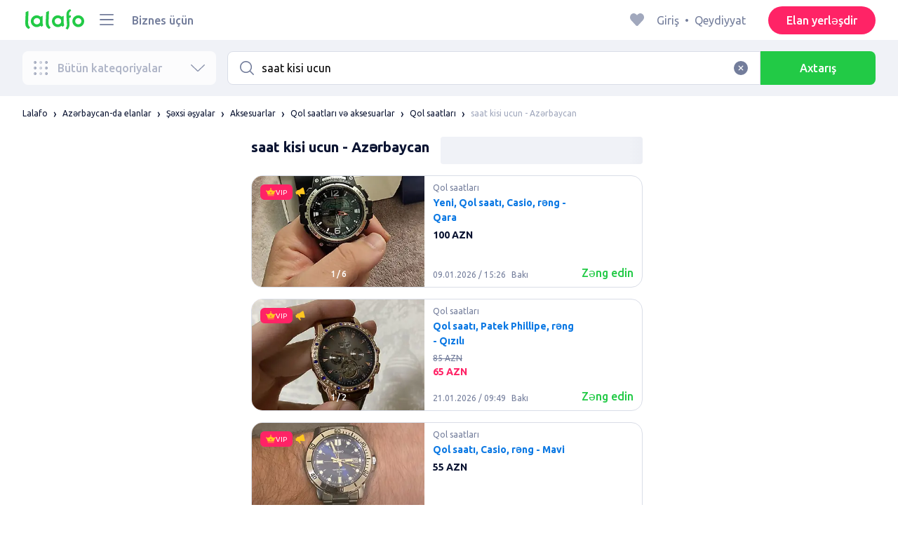

--- FILE ---
content_type: text/html; charset=utf-8
request_url: https://lalafo.az/azerbaijan/aksesuarlar/saatlar/qol-saatlari/q-saat-kisi-ucun
body_size: 59472
content:
<!DOCTYPE html><html><head><meta charSet="utf-8" data-next-head=""/><meta name="viewport" content="width=device-width, initial-scale=1, shrink-to-fit=no, maximum-scale=1" data-next-head=""/><link rel="icon" type="image/png" sizes="32x32" href="/favicons/favicon-32x32.png" data-next-head=""/><link rel="icon" type="image/png" sizes="16x16" href="/favicons/favicon-16x16.png" data-next-head=""/><link rel="preload" as="image" imageSrcSet="/_next/image?url=%2Flogo-green.svg&amp;w=96&amp;q=75 1x, /_next/image?url=%2Flogo-green.svg&amp;w=256&amp;q=75 2x" data-next-head=""/><title data-next-head="">saat kisi ucun: Azərbaycan ᐈ Qol saatları ▷ 3955 elan ➤ lalafo.az</title><meta name="description" content="lalafo.az ❱❱❱&amp;#12304;3955 elan&amp;#12305; saat kisi ucun ➤ Azərbaycan ⏩ Qol saatları ✅ Məhsul və xidmət alıb satmağın ən sadə üsulu lalafo.az ➡️ saat kisi ucun: Qol saatları pulsuz elanlar lövhəsində Azərbaycan❗" data-next-head=""/><meta name="google-site-verification" content="BNrYcH5b-5VDviyTaHs8UXIyDS5TnC4pal_IMYfDNho" data-next-head=""/><meta name="robots" content="all" data-next-head=""/><meta property="og:title" content="saat kisi ucun: Azərbaycan ᐈ Qol saatları ▷ 3955 elan ➤ lalafo.az" data-next-head=""/><meta property="og:description" content="lalafo.az ❱❱❱&amp;#12304;3955 elan&amp;#12305; saat kisi ucun ➤ Azərbaycan ⏩ Qol saatları ✅ Məhsul və xidmət alıb satmağın ən sadə üsulu lalafo.az ➡️ saat kisi ucun: Qol saatları pulsuz elanlar lövhəsində Azərbaycan❗" data-next-head=""/><meta property="og:site_name" content="Lalafo" data-next-head=""/><meta property="og:url" content="https://lalafo.az/azerbaijan/aksesuarlar/saatlar/qol-saatlari/q-saat-kisi-ucun" data-next-head=""/><meta property="og:image" content="/images/lalafo-logo.png" data-next-head=""/><meta property="og:type" content="website" data-next-head=""/><meta property="al:ios:url" content="https://lalafo.az/azerbaijan/aksesuarlar/saatlar/qol-saatlari/q-saat-kisi-ucun" data-next-head=""/><meta property="al:ios:app_store_id" content="1063347253" data-next-head=""/><meta property="al:android:url" content="https://lalafo.az/azerbaijan/aksesuarlar/saatlar/qol-saatlari/q-saat-kisi-ucun" data-next-head=""/><meta property="al:android:package" content="com.lalafo" data-next-head=""/><link href="https://lalafo.az/azerbaijan/aksesuarlar/saatlar/qol-saatlari/q-saat-kisi-ucun" rel="canonical" data-next-head=""/><link rel="preload" as="image" imageSrcSet="/_next/image?url=%2Flogo-gray.svg&amp;w=96&amp;q=75 1x, /_next/image?url=%2Flogo-gray.svg&amp;w=256&amp;q=75 2x" data-next-head=""/><link rel="preload" href="/_next/static/media/4b1cfd3867993fed-s.p.woff2" as="font" type="font/woff2" crossorigin="anonymous" data-next-font="size-adjust"/><link rel="preload" href="/_next/static/media/77f5a85cac4ea515-s.p.woff2" as="font" type="font/woff2" crossorigin="anonymous" data-next-font="size-adjust"/><link rel="preload" href="/_next/static/media/eeeb642bd71d217b-s.p.woff2" as="font" type="font/woff2" crossorigin="anonymous" data-next-font="size-adjust"/><link rel="preload" href="/_next/static/media/70d2fd2b9078a5a3-s.p.woff2" as="font" type="font/woff2" crossorigin="anonymous" data-next-font="size-adjust"/><link rel="preload" href="/_next/static/media/e8773fdd4b7ad26f-s.p.woff2" as="font" type="font/woff2" crossorigin="anonymous" data-next-font="size-adjust"/><link rel="preload" href="/_next/static/media/23822ac40846484b-s.p.woff2" as="font" type="font/woff2" crossorigin="anonymous" data-next-font="size-adjust"/><link rel="preload" href="/_next/static/media/12a3e8885b69eb86-s.p.woff2" as="font" type="font/woff2" crossorigin="anonymous" data-next-font="size-adjust"/><link rel="preload" href="/_next/static/media/3ecd40fce058ee61-s.p.woff2" as="font" type="font/woff2" crossorigin="anonymous" data-next-font="size-adjust"/><link rel="preload" href="/_next/static/media/854d2e4705543874-s.p.woff2" as="font" type="font/woff2" crossorigin="anonymous" data-next-font="size-adjust"/><link rel="preload" href="/_next/static/media/b188519314c42064-s.p.woff2" as="font" type="font/woff2" crossorigin="anonymous" data-next-font="size-adjust"/><link rel="preload" href="/_next/static/media/b664222af7dcc13c-s.p.woff2" as="font" type="font/woff2" crossorigin="anonymous" data-next-font="size-adjust"/><link rel="preload" href="/_next/static/media/33a864272e2b3e97-s.p.woff2" as="font" type="font/woff2" crossorigin="anonymous" data-next-font="size-adjust"/><link rel="preload" href="/_next/static/media/07fccecd6728972a-s.p.woff2" as="font" type="font/woff2" crossorigin="anonymous" data-next-font="size-adjust"/><link rel="preload" href="/_next/static/media/46bdd75a3ff56824-s.p.woff2" as="font" type="font/woff2" crossorigin="anonymous" data-next-font="size-adjust"/><link rel="preload" href="/_next/static/css/9ddb18964f3a708c.css" as="style"/><link rel="stylesheet" href="/_next/static/css/9ddb18964f3a708c.css" data-n-g=""/><link rel="preload" href="/_next/static/css/a5fbe23767d5ff07.css" as="style"/><link rel="stylesheet" href="/_next/static/css/a5fbe23767d5ff07.css" data-n-p=""/><link rel="preload" href="/_next/static/css/68c75183f4c5c6ee.css" as="style"/><link rel="stylesheet" href="/_next/static/css/68c75183f4c5c6ee.css" data-n-p=""/><link rel="preload" href="/_next/static/css/fee30bd560998f46.css" as="style"/><link rel="stylesheet" href="/_next/static/css/fee30bd560998f46.css" data-n-p=""/><link rel="preload" href="/_next/static/css/164cb245e3176f55.css" as="style"/><link rel="stylesheet" href="/_next/static/css/164cb245e3176f55.css" data-n-p=""/><noscript data-n-css=""></noscript><script defer="" nomodule="" src="/_next/static/chunks/polyfills-42372ed130431b0a.js"></script><script src="/_next/static/chunks/webpack-b8d38cea7b98459c.js" defer=""></script><script src="/_next/static/chunks/framework-35ed57db78f589bd.js" defer=""></script><script src="/_next/static/chunks/main-72ede26f42b9444c.js" defer=""></script><script src="/_next/static/chunks/pages/_app-8e4e18e27e8791ad.js" defer=""></script><script src="/_next/static/chunks/4092-106b393b81d68b57.js" defer=""></script><script src="/_next/static/chunks/1130-1d5bacb0d9b83c6c.js" defer=""></script><script src="/_next/static/chunks/1921-3975e7a3e31fff8a.js" defer=""></script><script src="/_next/static/chunks/9357-1623c0144ceaf002.js" defer=""></script><script src="/_next/static/chunks/290-c3ef7f8b3446a4ae.js" defer=""></script><script src="/_next/static/chunks/7878-bc600dc589421afb.js" defer=""></script><script src="/_next/static/chunks/3992-0ae92db311b8ca4c.js" defer=""></script><script src="/_next/static/chunks/3325-88fc9a7808898d8a.js" defer=""></script><script src="/_next/static/chunks/5472-cc344e03526628e6.js" defer=""></script><script src="/_next/static/chunks/1786-234914d4743e50af.js" defer=""></script><script src="/_next/static/chunks/6151-e82e8ea6d1c1309f.js" defer=""></script><script src="/_next/static/chunks/5197-a323fdc46e9b746b.js" defer=""></script><script src="/_next/static/chunks/6677-147ca619ffdcab53.js" defer=""></script><script src="/_next/static/chunks/2218-8f10efd504cad217.js" defer=""></script><script src="/_next/static/chunks/2531-e2b11cf3145feeb9.js" defer=""></script><script src="/_next/static/chunks/2550-3567d2b126f57705.js" defer=""></script><script src="/_next/static/chunks/4592-162a1e6173b993a5.js" defer=""></script><script src="/_next/static/chunks/7067-84cc66af89462b5e.js" defer=""></script><script src="/_next/static/chunks/9597-f7b0560565591842.js" defer=""></script><script src="/_next/static/chunks/7832-9354541bc47d9c26.js" defer=""></script><script src="/_next/static/chunks/pages/%5Blang%5D/%5Bcity%5D/%5B...categoryParams%5D-3b54c4556bc940b2.js" defer=""></script><script src="/_next/static/fcdYon1gaqyWfc-FrbWG2/_buildManifest.js" defer=""></script><script src="/_next/static/fcdYon1gaqyWfc-FrbWG2/_ssgManifest.js" defer=""></script></head><body><div id="__next"><style>
#nprogress {
  pointer-events: none;
}

#nprogress .bar {
  background: var(--primaryGreen);

  position: fixed;
  z-index: 99999;
  top: 0;
  left: 0;

  width: 100%;
  height: 2px;
}

/* Fancy blur effect */
#nprogress .peg {
  display: block;
  position: absolute;
  right: 0px;
  width: 100px;
  height: 100%;
  box-shadow: 0 0 10px var(--primaryGreen), 0 0 5px var(--primaryGreen);
  opacity: 1.0;

  -webkit-transform: rotate(3deg) translate(0px, -4px);
      -ms-transform: rotate(3deg) translate(0px, -4px);
          transform: rotate(3deg) translate(0px, -4px);
}

/* Remove these to get rid of the spinner */
#nprogress .spinner {
  display: block;
  position: fixed;
  z-index: 1031;
  top: 15px;
  bottom: auto;
  right: 15px;
  left: auto;
}

#nprogress .spinner-icon {
  width: 18px;
  height: 18px;
  box-sizing: border-box;

  border: solid 2px transparent;
  border-top-color: var(--primaryGreen);
  border-left-color: var(--primaryGreen);
  border-radius: 50%;

  -webkit-animation: nprogress-spinner 400ms linear infinite;
          animation: nprogress-spinner 400ms linear infinite;
}

.nprogress-custom-parent {
  overflow: hidden;
  position: relative;
}

.nprogress-custom-parent #nprogress .spinner,
.nprogress-custom-parent #nprogress .bar {
  position: absolute;
}

@-webkit-keyframes nprogress-spinner {
  0%   { -webkit-transform: rotate(0deg); }
  100% { -webkit-transform: rotate(360deg); }
}
@keyframes nprogress-spinner {
  0%   { transform: rotate(0deg); }
  100% { transform: rotate(360deg); }
}
</style><div class="desktop 
  __variable_9ca99e
  __variable_57abe2
"><div class="RootLayout_pageContainer__5C45t "><header class="Header_mainHeaderHeightContainer__ctqLr"><section class="Header_mainHeaderContainer__dNkcB"><div class="Header_mainHeader__HhfhK container"><div class="Header_mainHeaderLeftBar__6o8r2"><div class="Header_logoContainer__r5Brp"><a href="/"><img alt="" width="92" height="30" decoding="async" data-nimg="1" style="color:transparent" srcSet="/_next/image?url=%2Flogo-green.svg&amp;w=96&amp;q=75 1x, /_next/image?url=%2Flogo-green.svg&amp;w=256&amp;q=75 2x" src="/_next/image?url=%2Flogo-green.svg&amp;w=256&amp;q=75"/></a></div><div class="HeaderDropdownMenu_headerDropdownMenuWrap__c16l2"><div><div class="LFDropdownMenu LFDropdownMenu_LFDropdownMenu__Wf9sF  "><span><span tabindex="0" class="LFIcon LFIcon_LFIcon__MyeLS LFIcon_primary__6yayE LFIcon_size-24__zGWmQ  LFIconMenu "><svg viewBox="0 0 24 24" fill="none" xmlns="http://www.w3.org/2000/svg"><path d="M2 19.1111C2 18.6202 2.3731 18.2222 2.83333 18.2222H21.1667C21.6269 18.2222 22 18.6202 22 19.1111C22 19.602 21.6269 20 21.1667 20H2.83333C2.3731 20 2 19.602 2 19.1111Z" fill="#737d9b"></path><path d="M2 12C2 11.5091 2.3731 11.1111 2.83333 11.1111H21.1667C21.6269 11.1111 22 11.5091 22 12C22 12.4909 21.6269 12.8889 21.1667 12.8889H2.83333C2.3731 12.8889 2 12.4909 2 12Z" fill="#737d9b"></path><path d="M2 4.88889C2 4.39797 2.3731 4 2.83333 4H21.1667C21.6269 4 22 4.39797 22 4.88889C22 5.37981 21.6269 5.77778 21.1667 5.77778H12H2.83333C2.3731 5.77778 2 5.37981 2 4.88889Z" fill="#737d9b"></path></svg></span></span><div class="containerMenu LFDropdownMenu_containerMenu__uS65y "><div class="HeaderDropdownMenu_headerDropdownContainer__4Ipyc "><div class="HeaderDropdownMenu_languageWrapper__SFDhi"><div><div class="LFDropdownLinksList LFDropdownLinksList_LFDropdownLinksList__EtH7U   undefined LFDropdownLinksList_withIcon__32R5Y LFDropdownLinksList_langStyle__6jgxH"><div class="LFDropdownLinksList_titleWrap__RnkAQ"><p class="LFParagraph LFParagraph_LFParagraph__7Blf1 LFParagraph_size-14__twCik  LFDropdownLinksList_title__F2nwL" style="color:#0a1331"><span class="LFDropdownLinksList_titleText__Qywko"><span tabindex="0" class="LFIcon LFIcon_LFIcon__MyeLS LFIcon_primary__6yayE LFIcon_size-16__xxAv8  LFIconGlobe undefined size-16 "><svg viewBox="0 0 14 14" fill="none" xmlns="http://www.w3.org/2000/svg"><path d="M6.99964 1.33301C6.99981 1.33301 6.99953 1.33301 6.99964 1.33301V1.33301Z" fill="#737d9b"></path><path fill-rule="evenodd" clip-rule="evenodd" d="M13.6668 6.99967C13.6668 10.6816 10.6821 13.6663 7.00016 13.6663C3.31826 13.6663 0.333496 10.6816 0.333496 6.99967C0.333496 3.31778 3.31826 0.333008 7.00016 0.333008C10.6821 0.333008 13.6668 3.31778 13.6668 6.99967ZM7.00064 12.6663C7.0097 12.6663 7.115 12.6632 7.31159 12.4553C7.51482 12.2404 7.74391 11.8758 7.9573 11.3423C7.99607 11.2454 8.03367 11.1446 8.06999 11.04C7.72486 11.0141 7.36403 10.9997 6.98864 10.9997C6.62139 10.9997 6.26806 11.0135 5.92976 11.0383C5.96626 11.1435 6.00405 11.2449 6.04302 11.3423C6.25642 11.8758 6.48551 12.2404 6.68873 12.4553C6.88541 12.6633 6.99072 12.6663 6.99969 12.6663M10.5182 11.4423C9.93777 11.9026 9.26505 12.2515 8.53232 12.4568C8.74093 12.09 8.92756 11.6504 9.08629 11.1528C9.61399 11.2308 10.0932 11.3323 10.5182 11.4423ZM11.3457 10.6369C10.7868 10.4662 10.1145 10.3002 9.34431 10.1805C9.51995 9.37318 9.63081 8.46503 9.65944 7.49967H12.6451C12.5411 8.68868 12.07 9.77243 11.3457 10.6369ZM12.6451 6.49967H9.65944C9.63081 5.53431 9.51995 4.62616 9.34431 3.81886C10.1145 3.69913 10.7868 3.53318 11.3457 3.36248C12.07 4.22691 12.5411 5.31066 12.6451 6.49967ZM10.5182 2.55701C10.0932 2.66709 9.61398 2.76859 9.08628 2.84655C8.92755 2.34889 8.74092 1.9093 8.53232 1.54257C9.26505 1.74787 9.93776 2.09677 10.5182 2.55701ZM6.99964 1.33301C6.9903 1.33305 6.88502 1.33646 6.68873 1.54402C6.48551 1.75891 6.25642 2.12353 6.04302 2.65702C6.00405 2.75444 5.96626 2.85585 5.92976 2.96104C6.26807 2.98583 6.62139 2.99966 6.98864 2.99966C7.36402 2.99966 7.72486 2.98521 8.06999 2.95938C8.03366 2.85478 7.99607 2.75393 7.9573 2.65702C7.74391 2.12353 7.51482 1.75891 7.31159 1.54402C7.11179 1.33274 7.00565 1.33299 6.99964 1.33301C6.99953 1.33301 6.99981 1.33301 6.99964 1.33301ZM3.47649 2.56151C4.05819 2.09905 4.73289 1.74854 5.468 1.54257C5.25895 1.9101 5.07196 2.3508 4.91301 2.84979C4.38382 2.77246 3.9031 2.67137 3.47649 2.56151ZM2.64997 3.36807C1.92832 4.23159 1.45898 5.31323 1.35525 6.49967H4.34088C4.36947 5.53569 4.48006 4.62875 4.65527 3.82231C3.88415 3.70363 3.21057 3.53845 2.64997 3.36807ZM1.35525 7.49967C1.45898 8.68612 1.92832 9.76776 2.64996 10.6313C3.21057 10.4609 3.88414 10.2957 4.65527 10.177C4.48006 9.37059 4.36947 8.46366 4.34088 7.49967H1.35525ZM3.47648 11.4378C4.05819 11.9003 4.73289 12.2508 5.46801 12.4568C5.25895 12.0893 5.07196 11.6485 4.91301 11.1496C4.38382 11.2269 3.90309 11.328 3.47648 11.4378ZM6.98864 9.99967C6.52201 9.99967 6.07616 10.0206 5.65299 10.0573C5.48297 9.30602 5.37096 8.43884 5.34134 7.49967H8.65898C8.62934 8.43966 8.51716 9.30754 8.34689 10.0592C7.917 10.0213 7.46357 9.99967 6.98864 9.99967ZM8.65898 6.49967H5.34134C5.37096 5.5605 5.48297 4.69332 5.653 3.94208C6.07616 3.97876 6.52201 3.99966 6.98864 3.99966C7.46357 3.99966 7.917 3.97801 8.34688 3.94011C8.51716 4.6918 8.62934 5.55968 8.65898 6.49967Z" fill="#737d9b"></path></svg></span>Azərbaycan dili</span><span tabindex="0" class="LFIcon LFIcon_LFIcon__MyeLS LFIcon_primary__6yayE LFIcon_size-12__fDpe0  LFIconArrowDown "><svg viewBox="0 0 24 24" fill="none" xmlns="http://www.w3.org/2000/svg"><path fill-rule="evenodd" clip-rule="evenodd" d="M11.1778 16.6758C11.6319 17.1081 12.3681 17.1081 12.8222 16.6758L21.7957 8.13375C22.0681 7.87439 22.0681 7.45388 21.7957 7.19452C21.5232 6.93516 21.0815 6.93516 20.809 7.19452L12 15.58L3.191 7.19452C2.91855 6.93516 2.4768 6.93516 2.20434 7.19452C1.93189 7.45388 1.93189 7.87439 2.20434 8.13375L11.1778 16.6758Z" fill="#737d9b"></path></svg></span></p></div><ul class="LFDropdownLinksList_list__VYRAi"><li class="LFDropdownLinksList_selected__SDpwb"><a href="https://lalafo.az" class="LFDropdownLinksList_listItemLink__CWM_6"><span class="LFDropdownLinksList_itemLabel__ZVZnP">Azərbaycan dili</span><span tabindex="0" class="LFIcon LFIcon_LFIcon__MyeLS LFIcon_primary__6yayE LFIcon_size-16__xxAv8  LFIconCheck "><svg viewBox="0 0 24 24" fill="none" xmlns="http://www.w3.org/2000/svg"><path fill-rule="evenodd" clip-rule="evenodd" d="M9.28616 13.7998L7.09412 11.6796C6.51468 11.1192 5.59713 11.1129 5.01009 11.6654C4.38271 12.2559 4.37591 13.2508 4.99518 13.8497L9.28616 18L19.0105 8.59453C19.6296 7.99574 19.6296 7.00321 19.0105 6.40443C18.4188 5.83214 17.4795 5.83337 16.8893 6.40721L9.28616 13.7998Z" fill="#22ca46"></path></svg></span></a></li><li class=""><a href="https://lalafo.az/ru" class="LFDropdownLinksList_listItemLink__CWM_6"><span class="LFDropdownLinksList_itemLabel__ZVZnP">Русский</span></a></li></ul></div></div></div><ul class="MenuList_menuList__vey9V"><li class="MenuSection_menuSectionItem__5PwY3"><span class="LFCaption LFCaption_LFCaption__Q4aKz LFCaption_size-14__Fc_bm " style="color:#0a1331">Hüquqi məlumat</span><span tabindex="0" class="LFIcon LFIcon_LFIcon__MyeLS LFIcon_primary__6yayE LFIcon_size-12__fDpe0  LFIconArrowRight "><svg viewBox="0 0 24 24" fill="none" xmlns="http://www.w3.org/2000/svg"><path fill-rule="evenodd" clip-rule="evenodd" d="M16.6758 12.8222C17.1081 12.3681 17.1081 11.6319 16.6758 11.1778L8.13375 2.20434C7.87439 1.93189 7.45388 1.93189 7.19452 2.20434C6.93516 2.4768 6.93516 2.91854 7.19452 3.191L15.58 12L7.19452 20.809C6.93516 21.0815 6.93516 21.5232 7.19452 21.7957C7.45388 22.0681 7.87439 22.0681 8.13375 21.7957L16.6758 12.8222Z" fill="#737d9b"></path></svg></span></li><li class="MenuSection_menuSectionItem__5PwY3"><span class="LFCaption LFCaption_LFCaption__Q4aKz LFCaption_size-14__Fc_bm " style="color:#0a1331">lalafo qaydaları</span><span tabindex="0" class="LFIcon LFIcon_LFIcon__MyeLS LFIcon_primary__6yayE LFIcon_size-12__fDpe0  LFIconArrowRight "><svg viewBox="0 0 24 24" fill="none" xmlns="http://www.w3.org/2000/svg"><path fill-rule="evenodd" clip-rule="evenodd" d="M16.6758 12.8222C17.1081 12.3681 17.1081 11.6319 16.6758 11.1778L8.13375 2.20434C7.87439 1.93189 7.45388 1.93189 7.19452 2.20434C6.93516 2.4768 6.93516 2.91854 7.19452 3.191L15.58 12L7.19452 20.809C6.93516 21.0815 6.93516 21.5232 7.19452 21.7957C7.45388 22.0681 7.87439 22.0681 8.13375 21.7957L16.6758 12.8222Z" fill="#737d9b"></path></svg></span></li><li class="MenuItem_menuItem__fwWbK"><a href="https://lalafo.az/page/about-us"><span class="LFCaption LFCaption_LFCaption__Q4aKz LFCaption_size-14__Fc_bm " style="color:#0a1331">Bizim haqqımızda</span></a></li><li class="MenuItem_menuItem__fwWbK"><a href="https://lalafo.az/page/contacts"><span class="LFCaption LFCaption_LFCaption__Q4aKz LFCaption_size-14__Fc_bm " style="color:#0a1331">Əlaqə</span></a></li></ul></div><ul class="SocialList_mainSocialList__jNmQK HeaderDropdownMenu_socialList__g2AZO"><li class="SocialList_mainSocialListItem__qv4LN"><a href="https://www.facebook.com/lalafoAZ/" class="SocialList_socialItemLink__CSfDO SocialList_facebook__NtluI" target="_blank" rel="noopener noreferrer"><span tabindex="0" class="LFIcon LFIcon_LFIcon__MyeLS LFIcon_primary__6yayE LFIcon_size-16__xxAv8  LFIconFacebookMono undefined size-16 #737d9b "><svg viewBox="0 0 16 16" fill="none" xmlns="http://www.w3.org/2000/svg"><path fill-rule="evenodd" clip-rule="evenodd" d="M6.25124 15H8.7525V8.00342H10.6289L11 5.81724H8.7525V4.23307C8.7525 3.72238 9.07675 3.18618 9.54017 3.18618H10.8175V1H9.25208V1.0098C6.8027 1.10033 6.29946 2.54498 6.25582 4.06242H6.25124V5.81724H5V8.00342H6.25124V15Z" fill="#737d9b"></path></svg></span><p class="LFParagraph LFParagraph_LFParagraph__7Blf1 LFParagraph_size-14__twCik  ">Facebook</p></a></li><li class="SocialList_mainSocialListItem__qv4LN"><a href="https://twitter.com/lalafo_com" class="SocialList_socialItemLink__CSfDO SocialList_x__7jys9" target="_blank" rel="noopener noreferrer"><span tabindex="0" class="LFIcon LFIcon_LFIcon__MyeLS LFIcon_primary__6yayE LFIcon_size-28__0hebi  LFIconXMono  size-28 #737d9b "><svg viewBox="0 0 29 22" fill="none" xmlns="http://www.w3.org/2000/svg"><g clip-path="url(#clip0_14675_11780)"><path d="M10.6838 16.2187L7.56415 11.6861L7.11987 11.0409L3.49983 5.78126H5.05701L7.98459 10.0348L8.42882 10.6801L12.241 16.2187H10.6838ZM12.8848 15.776L8.95548 10.0675L8.51125 9.42189L5.70047 5.33841L5.46752 5H2.01367L2.85601 6.22401L6.59323 11.6541L7.03748 12.299L10.0403 16.662L10.2733 17H13.7271L12.8848 15.776Z" fill="#737d9b"></path><path d="M7.1197 11.0409L7.56397 11.6861L7.03731 12.299L2.99645 17H2L6.59306 11.6541L7.1197 11.0409Z" fill="#737d9b"></path><path d="M13.3111 4.99963L8.95527 10.0671L8.42861 10.6797L7.98438 10.0345L8.51104 9.42152L11.4616 5.98721L12.3147 4.99963H13.3111Z" fill="#737d9b"></path><path d="M27.028 16.5C26.888 16.22 26.72 15.912 26.524 15.576C26.328 15.2307 26.1133 14.876 25.88 14.512C25.6467 14.1387 25.404 13.77 25.152 13.406C24.9 13.0327 24.6573 12.6827 24.424 12.356C24.1907 12.6827 23.948 13.0327 23.696 13.406C23.444 13.77 23.2013 14.1387 22.968 14.512C22.744 14.876 22.5293 15.2307 22.324 15.576C22.128 15.912 21.96 16.22 21.82 16.5H20.322C20.742 15.6787 21.2273 14.8433 21.778 13.994C22.338 13.1447 22.9307 12.272 23.556 11.376L20.448 6.798H22.016L24.41 10.41L26.776 6.798H28.33L25.278 11.32C25.9127 12.2253 26.51 13.1073 27.07 13.966C27.63 14.8247 28.1247 15.6693 28.554 16.5H27.028Z" fill="#737d9b"></path></g><defs><clipPath id="clip0_14675_11780"><rect width="29" height="21" fill="white" transform="translate(0 0.5)"></rect></clipPath></defs></svg></span></a></li><li class="SocialList_mainSocialListItem__qv4LN"><a href="https://www.instagram.com/lalafoaz" class="SocialList_socialItemLink__CSfDO SocialList_instagram__Ls_4l" target="_blank" rel="noopener noreferrer"><span tabindex="0" class="LFIcon LFIcon_LFIcon__MyeLS LFIcon_primary__6yayE LFIcon_size-16__xxAv8  LFIconInstagramMono undefined size-16 #737d9b "><svg viewBox="0 0 16 16" fill="none" xmlns="http://www.w3.org/2000/svg"><path fill-rule="evenodd" clip-rule="evenodd" d="M8.00083 0.666626C6.0092 0.666626 5.75947 0.675068 4.97729 0.710756C4.19674 0.746357 3.66366 0.870336 3.1972 1.05163C2.71497 1.23901 2.30601 1.48976 1.8983 1.89744C1.49062 2.30515 1.23986 2.71412 1.05249 3.19635C0.87119 3.6628 0.747212 4.19589 0.711611 4.97644C0.675922 5.75861 0.66748 6.00835 0.66748 7.99997C0.66748 9.99157 0.675922 10.2413 0.711611 11.0235C0.747212 11.804 0.87119 12.3371 1.05249 12.8036C1.23986 13.2858 1.49062 13.6948 1.8983 14.1025C2.30601 14.5102 2.71497 14.7609 3.1972 14.9483C3.66366 15.1296 4.19674 15.2536 4.97729 15.2892C5.75947 15.3249 6.0092 15.3333 8.00083 15.3333C9.99243 15.3333 10.2422 15.3249 11.0243 15.2892C11.8049 15.2536 12.338 15.1296 12.8044 14.9483C13.2867 14.7609 13.6956 14.5102 14.1033 14.1025C14.511 13.6948 14.7618 13.2858 14.9492 12.8036C15.1304 12.3371 15.2544 11.804 15.29 11.0235C15.3257 10.2413 15.3341 9.99157 15.3341 7.99997C15.3341 6.00835 15.3257 5.75861 15.29 4.97644C15.2544 4.19589 15.1304 3.6628 14.9492 3.19635C14.7618 2.71412 14.511 2.30515 14.1033 1.89744C13.6956 1.48976 13.2867 1.23901 12.8044 1.05163C12.338 0.870336 11.8049 0.746357 11.0243 0.710756C10.2422 0.675068 9.99243 0.666626 8.00083 0.666626ZM8.00099 1.99997C9.95514 1.99997 10.1866 2.00744 10.9584 2.04265C11.6719 2.07518 12.0594 2.19441 12.3173 2.29464C12.6589 2.4274 12.9027 2.586 13.1588 2.84212C13.4149 3.0982 13.5735 3.34201 13.7063 3.68362C13.8065 3.94151 13.9258 4.32903 13.9583 5.0426C13.9935 5.81432 14.001 6.0458 14.001 7.99998C14.001 9.95414 13.9935 10.1856 13.9583 10.9573C13.9258 11.6709 13.8065 12.0584 13.7063 12.3163C13.5735 12.6579 13.4149 12.9017 13.1588 13.1578C12.9027 13.4139 12.6589 13.5725 12.3173 13.7053C12.0594 13.8055 11.6719 13.9248 10.9584 13.9573C10.1867 13.9925 9.95529 14 8.00099 14C6.04667 14 5.81524 13.9925 5.0436 13.9573C4.33004 13.9248 3.94252 13.8055 3.68463 13.7053C3.34301 13.5725 3.09921 13.4139 2.84312 13.1578C2.58703 12.9017 2.42841 12.6579 2.29565 12.3163C2.19542 12.0584 2.07619 11.6709 2.04365 10.9573C2.00844 10.1856 2.00098 9.95414 2.00098 7.99998C2.00098 6.0458 2.00844 5.81432 2.04365 5.0426C2.07619 4.32903 2.19542 3.94151 2.29565 3.68362C2.42841 3.34201 2.587 3.0982 2.84312 2.84212C3.09921 2.586 3.34301 2.4274 3.68463 2.29464C3.94252 2.19441 4.33004 2.07518 5.0436 2.04265C5.81533 2.00744 6.04681 1.99997 8.00099 1.99997ZM8.00083 11.3333C6.15985 11.3333 4.66748 9.84093 4.66748 7.99998C4.66748 6.15901 6.15985 4.66664 8.00083 4.66664C9.84177 4.66664 11.3341 6.15901 11.3341 7.99998C11.3341 9.84093 9.84177 11.3333 8.00083 11.3333ZM8.0005 9.99997C6.89591 9.99997 6.00049 9.10454 6.00049 7.99998C6.00049 6.89539 6.89591 5.99997 8.0005 5.99997C9.10506 5.99997 10.0005 6.89539 10.0005 7.99998C10.0005 9.10454 9.10506 9.99997 8.0005 9.99997ZM11.667 5.3333C12.2193 5.3333 12.667 4.88561 12.667 4.33332C12.667 3.78103 12.2193 3.3333 11.667 3.3333C11.1147 3.3333 10.667 3.78103 10.667 4.33332C10.667 4.88561 11.1147 5.3333 11.667 5.3333Z" fill="#737d9b"></path></svg></span><p class="LFParagraph LFParagraph_LFParagraph__7Blf1 LFParagraph_size-14__twCik  ">Instagram</p></a></li></ul></div></div></div></div><a class="LFLink LFLink_LFLink__iZL_Y LFLink_large__r_smV  LFLink_weight-500__Dj2og " href="https://lalafo.az/info/paid-posting" target="_blank">Biznes üçün</a></div><div class="RightBarDefault_rightBarDefaultContainer__cS9Rm"><ul class="RightBarDefault_headerList__wA__O"><li class="RightBarDefault_headerListItem__sRRUG"><span tabindex="0" class="LFIcon LFIcon_LFIcon__MyeLS LFIcon_primary__6yayE LFIcon_size-24__zGWmQ  LFIconHeart  size-24 var(--neutralMediumGrey) "><svg width="16" height="16" viewBox="0 0 16 16" fill="none" xmlns="http://www.w3.org/2000/svg"><path fill-rule="evenodd" clip-rule="evenodd" d="M13.6385 3.11717C14.2968 3.83213 14.6666 4.80202 14.6666 5.81337C14.6666 6.82471 14.2968 7.7946 13.6385 8.50956L8.98197 13.5694C8.95632 13.5973 8.92949 13.6241 8.90155 13.6497C8.35911 14.1465 7.51566 14.1106 7.01764 13.5694L2.3611 8.50956C0.990719 7.02049 0.990719 4.60624 2.3611 3.11717C3.73147 1.6281 5.9533 1.6281 7.32367 3.11717L7.99981 3.85187L8.67594 3.11717C9.33392 2.40188 10.2265 2 11.1572 2C12.088 2 12.9806 2.40188 13.6385 3.11717Z" fill="var(--neutralMediumGrey)"></path></svg></span></li></ul><div class="HeaderUserMenu_mainHeaderUserMenu__X3P0l"><div><p class="LFParagraph LFParagraph_LFParagraph__7Blf1 LFParagraph_size-16__SrXOu  GuestMenu_guestMenu__PZA3_">Giriş<span class="GuestMenu_dotSpreader__1X6M3">•</span>Qeydiyyat</p></div></div><button class="LFButton LFButton_LFButton__cJp8r LFButton_medium__WfNI9 LFButton_primary-pink__f3D_I  RightBarDefault_headerSellButton__yCyal" type="button">Elan yerləşdir</button></div></div></section></header><div class="RootLayout_page__7duUv "><div class="ListingDesktop_listingDesktopContainer__JqVWx"><section></section><section class="NavigationBar_navigationBarContainer__q1Tmr"><div class="container NavigationBar_navigationBar__PEI45"><div class="AllCategoriesButton_allCategoriesButtonContainer__G_p1x"><button class="AllCategoriesButton_allCategoriesButton__FrS5g " type="button" disabled=""><span tabindex="0" class="LFIcon LFIcon_LFIcon__MyeLS LFIcon_primary__6yayE LFIcon_size-24__zGWmQ  LFIconCategories  size-24 "><svg xmlns="http://www.w3.org/2000/svg" width="32" height="32" viewBox="0 0 32 32" fill="none"><path fill-rule="evenodd" clip-rule="evenodd" d="M26.6667 29.3333C28.1394 29.3333 29.3333 28.1394 29.3333 26.6667C29.3333 25.1939 28.1394 24 26.6667 24C25.1939 24 24 25.1939 24 26.6667C24 28.1394 25.1939 29.3333 26.6667 29.3333Z" fill="url(#paint0_radial_539_1837)"></path><path fill-rule="evenodd" clip-rule="evenodd" d="M15.9997 29.3333C17.4724 29.3333 18.6663 28.1394 18.6663 26.6667C18.6663 25.1939 17.4724 24 15.9997 24C14.5269 24 13.333 25.1939 13.333 26.6667C13.333 28.1394 14.5269 29.3333 15.9997 29.3333Z" fill="url(#paint1_radial_539_1837)"></path><path fill-rule="evenodd" clip-rule="evenodd" d="M5.33317 29.3333C6.80593 29.3333 7.99984 28.1394 7.99984 26.6667C7.99984 25.1939 6.80593 24 5.33317 24C3.86041 24 2.6665 25.1939 2.6665 26.6667C2.6665 28.1394 3.86041 29.3333 5.33317 29.3333Z" fill="url(#paint2_radial_539_1837)"></path><path fill-rule="evenodd" clip-rule="evenodd" d="M26.6667 18.6666C28.1394 18.6666 29.3333 17.4727 29.3333 16C29.3333 14.5272 28.1394 13.3333 26.6667 13.3333C25.1939 13.3333 24 14.5272 24 16C24 17.4727 25.1939 18.6666 26.6667 18.6666Z" fill="url(#paint3_radial_539_1837)"></path><path fill-rule="evenodd" clip-rule="evenodd" d="M15.9997 18.6666C17.4724 18.6666 18.6663 17.4727 18.6663 16C18.6663 14.5272 17.4724 13.3333 15.9997 13.3333C14.5269 13.3333 13.333 14.5272 13.333 16C13.333 17.4727 14.5269 18.6666 15.9997 18.6666Z" fill="url(#paint4_radial_539_1837)"></path><path fill-rule="evenodd" clip-rule="evenodd" d="M5.33317 18.6666C6.80593 18.6666 7.99984 17.4727 7.99984 16C7.99984 14.5272 6.80593 13.3333 5.33317 13.3333C3.86041 13.3333 2.6665 14.5272 2.6665 16C2.6665 17.4727 3.86041 18.6666 5.33317 18.6666Z" fill="url(#paint5_radial_539_1837)"></path><path fill-rule="evenodd" clip-rule="evenodd" d="M26.6667 8.00002C28.1394 8.00002 29.3333 6.80611 29.3333 5.33335C29.3333 3.86059 28.1394 2.66669 26.6667 2.66669C25.1939 2.66669 24 3.86059 24 5.33335C24 6.80611 25.1939 8.00002 26.6667 8.00002Z" fill="url(#paint6_radial_539_1837)"></path><path fill-rule="evenodd" clip-rule="evenodd" d="M15.9997 8.00002C17.4724 8.00002 18.6663 6.80611 18.6663 5.33335C18.6663 3.86059 17.4724 2.66669 15.9997 2.66669C14.5269 2.66669 13.333 3.86059 13.333 5.33335C13.333 6.80611 14.5269 8.00002 15.9997 8.00002Z" fill="url(#paint7_radial_539_1837)"></path><path fill-rule="evenodd" clip-rule="evenodd" d="M5.33317 8.00002C6.80593 8.00002 7.99984 6.80611 7.99984 5.33335C7.99984 3.86059 6.80593 2.66669 5.33317 2.66669C3.86041 2.66669 2.6665 3.86059 2.6665 5.33335C2.6665 6.80611 3.86041 8.00002 5.33317 8.00002Z" fill="url(#paint8_radial_539_1837)"></path><defs><radialGradient id="paint0_radial_539_1837" cx="0" cy="0" r="1" gradientUnits="userSpaceOnUse" gradientTransform="translate(25.4815 26.6667) rotate(-180) scale(3.55556)"><stop stop-color="#C1C6D3"></stop><stop offset="1" stop-color="#737D9B"></stop></radialGradient><radialGradient id="paint1_radial_539_1837" cx="0" cy="0" r="1" gradientUnits="userSpaceOnUse" gradientTransform="translate(14.8145 26.3704) rotate(176.424) scale(4.74999)"><stop stop-color="#D9DDE7"></stop><stop offset="1" stop-color="#A1A8BD"></stop></radialGradient><radialGradient id="paint2_radial_539_1837" cx="0" cy="0" r="1" gradientUnits="userSpaceOnUse" gradientTransform="translate(4.14799 26.6667) rotate(-180) scale(3.55556)"><stop stop-color="#C1C6D3"></stop><stop offset="1" stop-color="#737D9B"></stop></radialGradient><radialGradient id="paint3_radial_539_1837" cx="0" cy="0" r="1" gradientUnits="userSpaceOnUse" gradientTransform="translate(25.4815 16) rotate(-180) scale(3.55556)"><stop stop-color="#C1C6D3"></stop><stop offset="1" stop-color="#737D9B"></stop></radialGradient><radialGradient id="paint4_radial_539_1837" cx="0" cy="0" r="1" gradientUnits="userSpaceOnUse" gradientTransform="translate(14.8145 15.7037) rotate(176.424) scale(4.74999)"><stop stop-color="#D9DDE7"></stop><stop offset="1" stop-color="#A1A8BD"></stop></radialGradient><radialGradient id="paint5_radial_539_1837" cx="0" cy="0" r="1" gradientUnits="userSpaceOnUse" gradientTransform="translate(4.14799 16) rotate(-180) scale(3.55556)"><stop stop-color="#C1C6D3"></stop><stop offset="1" stop-color="#737D9B"></stop></radialGradient><radialGradient id="paint6_radial_539_1837" cx="0" cy="0" r="1" gradientUnits="userSpaceOnUse" gradientTransform="translate(25.4815 5.33335) rotate(-180) scale(3.55556)"><stop stop-color="#C1C6D3"></stop><stop offset="1" stop-color="#737D9B"></stop></radialGradient><radialGradient id="paint7_radial_539_1837" cx="0" cy="0" r="1" gradientUnits="userSpaceOnUse" gradientTransform="translate(14.8145 5.03706) rotate(176.424) scale(4.74999)"><stop stop-color="#D9DDE7"></stop><stop offset="1" stop-color="#A1A8BD"></stop></radialGradient><radialGradient id="paint8_radial_539_1837" cx="0" cy="0" r="1" gradientUnits="userSpaceOnUse" gradientTransform="translate(4.14799 5.33335) rotate(-180) scale(3.55556)"><stop stop-color="#C1C6D3"></stop><stop offset="1" stop-color="#737D9B"></stop></radialGradient></defs></svg></span><div class="AllCategoriesButton_allCategoriesButtonContentContainer__iSL76"><p class="LFSubHeading LFSubHeading_LFSubHeading__bFlVS LFSubHeading_size-16__lhRfs LFSubHeading_weight-500__r2_fe ">Bütün kateqoriyalar</p><span tabindex="0" class="LFIcon LFIcon_LFIcon__MyeLS LFIcon_primary__6yayE LFIcon_size-24__zGWmQ  LFIconArrowDown "><svg viewBox="0 0 24 24" fill="none" xmlns="http://www.w3.org/2000/svg"><path fill-rule="evenodd" clip-rule="evenodd" d="M11.1778 16.6758C11.6319 17.1081 12.3681 17.1081 12.8222 16.6758L21.7957 8.13375C22.0681 7.87439 22.0681 7.45388 21.7957 7.19452C21.5232 6.93516 21.0815 6.93516 20.809 7.19452L12 15.58L3.191 7.19452C2.91855 6.93516 2.4768 6.93516 2.20434 7.19452C1.93189 7.45388 1.93189 7.87439 2.20434 8.13375L11.1778 16.6758Z" fill="#737d9b"></path></svg></span></div></button></div><div class="NavigationBar_searchInputContainer__64k9X"><div class="SearchInput_searchInputContainer__ciBd_"><span tabindex="0" class="LFIcon LFIcon_LFIcon__MyeLS LFIcon_primary__6yayE LFIcon_size-24__zGWmQ  LFIconSearch  size-24 "><svg xmlns="http://www.w3.org/2000/svg" viewBox="0 0 24 24" fill="none"><path fill-rule="evenodd" clip-rule="evenodd" d="M2 10.5333C2 5.8205 5.8205 2 10.5333 2C15.2462 2 19.0667 5.8205 19.0667 10.5333C19.0667 12.6017 18.3308 14.4981 17.1066 15.9752L21.7657 20.6343C22.0781 20.9467 22.0781 21.4533 21.7657 21.7657C21.4533 22.0781 20.9467 22.0781 20.6343 21.7657L15.9752 17.1066C14.4981 18.3308 12.6017 19.0667 10.5333 19.0667C5.8205 19.0667 2 15.2462 2 10.5333ZM10.5333 17.4667C6.70416 17.4667 3.6 14.3625 3.6 10.5333C3.6 6.70416 6.70416 3.6 10.5333 3.6C14.3625 3.6 17.4667 6.70416 17.4667 10.5333C17.4667 14.3625 14.3625 17.4667 10.5333 17.4667Z" fill="#737d9b"></path></svg></span><input type="text" class="SearchInput_searchInput___QxoV" placeholder="Qol saatları-da axtar" value="saat kisi ucun"/><span tabindex="0" class="LFIcon LFIcon_LFIcon__MyeLS LFIcon_primary__6yayE LFIcon_size-24__zGWmQ  LFIconCrossFilled "><svg viewBox="0 0 32 32" fill="none" xmlns="http://www.w3.org/2000/svg"><circle cx="16.0013" cy="16.0003" r="13.3333" fill="#737d9b"></circle><path d="M12.2305 12.2285L19.7729 19.771M12.2305 19.771L19.7729 12.2285" stroke="#ffffff" stroke-width="1.5" stroke-linecap="round"></path></svg></span><button type="button" class="SearchInput_searchInputButton__UQuOx"><p class="LFSubHeading LFSubHeading_LFSubHeading__bFlVS LFSubHeading_size-16__lhRfs LFSubHeading_weight-500__r2_fe " style="color:#ffffff">Axtarış</p></button></div></div></div></section><div class="container"><div class="CategoryTabList_categoryTabListContainer__x0HcO CategoryTabList_emptyCategoryTabList__lnAFI"><nav class="CategoryTabList_categoryTabList__5JTwc "></nav></div><div class="ListingBreadcrumbs_listingBreadcrumbsContainer__quMbm"><ul class="ListingBreadcrumbs_listingBreadcrumbs__IBQtS"><li class="ListingBreadcrumbs_listingBreadcrumbsItem__pArkM"><a href="/"><span class="LFCaption LFCaption_LFCaption__Q4aKz LFCaption_size-12__J5Ipd ">Lalafo</span></a></li><li class="ListingBreadcrumbs_listingBreadcrumbsItem__pArkM"><a href="/azerbaijan"><span class="LFCaption LFCaption_LFCaption__Q4aKz LFCaption_size-12__J5Ipd ">Azərbaycan-da elanlar</span></a></li><li class="ListingBreadcrumbs_listingBreadcrumbsItem__pArkM"><a href="/azerbaijan/lichnye-veshchi"><span class="LFCaption LFCaption_LFCaption__Q4aKz LFCaption_size-12__J5Ipd ">Şəxsi əşyalar</span></a></li><li class="ListingBreadcrumbs_listingBreadcrumbsItem__pArkM"><a href="/azerbaijan/aksesuarlar"><span class="LFCaption LFCaption_LFCaption__Q4aKz LFCaption_size-12__J5Ipd ">Aksesuarlar</span></a></li><li class="ListingBreadcrumbs_listingBreadcrumbsItem__pArkM"><a href="/azerbaijan/aksesuarlar/saatlar"><span class="LFCaption LFCaption_LFCaption__Q4aKz LFCaption_size-12__J5Ipd ">Qol saatları və aksesuarlar</span></a></li><li class="ListingBreadcrumbs_listingBreadcrumbsItem__pArkM"><a href="/azerbaijan/aksesuarlar/saatlar/qol-saatlari"><span class="LFCaption LFCaption_LFCaption__Q4aKz LFCaption_size-12__J5Ipd ">Qol saatları</span></a></li><li class="ListingBreadcrumbs_listingBreadcrumbsItem__pArkM"><span class="LFCaption LFCaption_LFCaption__Q4aKz LFCaption_size-12__J5Ipd ">saat kisi ucun - Azərbaycan</span></li></ul></div><div class="ListingDesktop_listingDesktopContentContainer__JmV7d"><div class="ListingFilters_listingFiltersContainer__iZg0W desktop" id="listing-filter"></div><div class="ListingAdsFeed_listingAdsFeedContainer__m_Lzx"><div class="ListingAdsFeedDesktop_listingAdsFeedDesktopContainer__Zh1fb"><div class="ListingAdsFeedHeaderDesktop_listingAdsFeedHeaderContainer__VBZYo"><div class="ListingFeedTitle_listingFeedTitleContainer__CHCrU"><h1 class="LFHeading LFHeading_LFHeading__0D7d9 LFHeading_size-20__TBMcI LFHeading_weight-700__39a_q ">saat kisi ucun - Azərbaycan</h1></div><span class="LFSkeleton LFSkeleton_LFSkeleton__NtWMh " style="max-width:288px;height:39px;border-radius:4px"></span></div><div><div aria-label="grid" aria-readonly="true" class="ReactVirtualized__Grid ReactVirtualized__List" role="grid" style="box-sizing:border-box;direction:ltr;height:auto;position:relative;width:1242px;-webkit-overflow-scrolling:touch;will-change:transform;overflow-x:hidden;overflow-y:auto" tabindex="0"><div class="ReactVirtualized__Grid__innerScrollContainer" role="row" style="width:auto;height:4400px;max-width:1242px;max-height:4400px;overflow:hidden;position:relative"><div style="height:176px;left:0;position:absolute;top:0;width:100%"><article class="LFAdTileHorizontal LFAdTileHorizontal_adTileHorizontal__aGHpj"><a class="LFAdTileHorizontalImage_adTileHorizontalLink__eqEzn" href="/baku/ads/casio-nu-bilnlr-bilir-10-bar-su-altinda-tyziq-davamlidi-id-75320220"><div class="LFAdTileImageEmptyState LFAdTileImageEmptyState_adTileImageEmptyState__rrrWE LFAdTileImageEmptyState_bg-color-5__SNtzH"></div><div class="LFAdTileHorizontalSliderImage_sliderComponentViewport__39OPx"><div class="LFAdTileHorizontalSliderImage_sliderComponentTrack__2iUag"><div class="LFAdTileHorizontalSliderImage_sliderComponentItem__lDpzx" style="min-width:246px"><div><picture><source srcSet="https://img5.lalafo.com/i/posters/api_webp/44/5a/f6/a7454b24cfb610efea97c298f5.webp" type="image/webp"/><img alt="saat kisi ucun: Yeni, Qol saatı, Casio, rəng - Qara — 1" title="saat kisi ucun: Yeni, Qol saatı, Casio, rəng - Qara lalafo.az -da — 1" loading="lazy" width="264" height="160" decoding="async" data-nimg="1" style="color:transparent" srcSet="/_next/image?url=https%3A%2F%2Fimg5.lalafo.com%2Fi%2Fposters%2Fapi%2F44%2F5a%2Ff6%2Fa7454b24cfb610efea97c298f5.jpeg&amp;w=384&amp;q=75 1x, /_next/image?url=https%3A%2F%2Fimg5.lalafo.com%2Fi%2Fposters%2Fapi%2F44%2F5a%2Ff6%2Fa7454b24cfb610efea97c298f5.jpeg&amp;w=640&amp;q=75 2x" src="/_next/image?url=https%3A%2F%2Fimg5.lalafo.com%2Fi%2Fposters%2Fapi%2F44%2F5a%2Ff6%2Fa7454b24cfb610efea97c298f5.jpeg&amp;w=640&amp;q=75"/></picture></div></div><div class="LFAdTileHorizontalSliderImage_sliderComponentItem__lDpzx" style="min-width:246px"><div><picture><source srcSet="https://img5.lalafo.com/i/posters/api_webp/aa/b7/a5/5a47330afe5f54a3ef8499b6f1.webp" type="image/webp"/><img alt="saat kisi ucun: Yeni, Qol saatı, Casio, rəng - Qara — 2" title="saat kisi ucun: Yeni, Qol saatı, Casio, rəng - Qara lalafo.az -da — 2" loading="lazy" width="264" height="160" decoding="async" data-nimg="1" style="color:transparent" srcSet="/_next/image?url=https%3A%2F%2Fimg5.lalafo.com%2Fi%2Fposters%2Fapi%2Faa%2Fb7%2Fa5%2F5a47330afe5f54a3ef8499b6f1.jpeg&amp;w=384&amp;q=75 1x, /_next/image?url=https%3A%2F%2Fimg5.lalafo.com%2Fi%2Fposters%2Fapi%2Faa%2Fb7%2Fa5%2F5a47330afe5f54a3ef8499b6f1.jpeg&amp;w=640&amp;q=75 2x" src="/_next/image?url=https%3A%2F%2Fimg5.lalafo.com%2Fi%2Fposters%2Fapi%2Faa%2Fb7%2Fa5%2F5a47330afe5f54a3ef8499b6f1.jpeg&amp;w=640&amp;q=75"/></picture></div></div><div class="LFAdTileHorizontalSliderImage_sliderComponentItem__lDpzx" style="min-width:246px"><div><picture><source srcSet="https://img5.lalafo.com/i/posters/api_webp/7b/d8/4d/1ca1e30dc0578f7b041bf3180a.webp" type="image/webp"/><img alt="saat kisi ucun: Yeni, Qol saatı, Casio, rəng - Qara — 3" title="saat kisi ucun: Yeni, Qol saatı, Casio, rəng - Qara lalafo.az -da — 3" loading="lazy" width="264" height="160" decoding="async" data-nimg="1" style="color:transparent" srcSet="/_next/image?url=https%3A%2F%2Fimg5.lalafo.com%2Fi%2Fposters%2Fapi%2F7b%2Fd8%2F4d%2F1ca1e30dc0578f7b041bf3180a.jpeg&amp;w=384&amp;q=75 1x, /_next/image?url=https%3A%2F%2Fimg5.lalafo.com%2Fi%2Fposters%2Fapi%2F7b%2Fd8%2F4d%2F1ca1e30dc0578f7b041bf3180a.jpeg&amp;w=640&amp;q=75 2x" src="/_next/image?url=https%3A%2F%2Fimg5.lalafo.com%2Fi%2Fposters%2Fapi%2F7b%2Fd8%2F4d%2F1ca1e30dc0578f7b041bf3180a.jpeg&amp;w=640&amp;q=75"/></picture></div></div><div class="LFAdTileHorizontalSliderImage_sliderComponentItem__lDpzx" style="min-width:246px"><div><picture><source srcSet="https://img5.lalafo.com/i/posters/api_webp/91/01/ad/e12a88ca95e9e4dca23f04000a.webp" type="image/webp"/><img alt="saat kisi ucun: Yeni, Qol saatı, Casio, rəng - Qara — 4" title="saat kisi ucun: Yeni, Qol saatı, Casio, rəng - Qara lalafo.az -da — 4" loading="lazy" width="264" height="160" decoding="async" data-nimg="1" style="color:transparent" srcSet="/_next/image?url=https%3A%2F%2Fimg5.lalafo.com%2Fi%2Fposters%2Fapi%2F91%2F01%2Fad%2Fe12a88ca95e9e4dca23f04000a.jpeg&amp;w=384&amp;q=75 1x, /_next/image?url=https%3A%2F%2Fimg5.lalafo.com%2Fi%2Fposters%2Fapi%2F91%2F01%2Fad%2Fe12a88ca95e9e4dca23f04000a.jpeg&amp;w=640&amp;q=75 2x" src="/_next/image?url=https%3A%2F%2Fimg5.lalafo.com%2Fi%2Fposters%2Fapi%2F91%2F01%2Fad%2Fe12a88ca95e9e4dca23f04000a.jpeg&amp;w=640&amp;q=75"/></picture></div></div><div class="LFAdTileHorizontalSliderImage_sliderComponentItem__lDpzx" style="min-width:246px"><div><picture><source srcSet="https://img5.lalafo.com/i/posters/api_webp/f2/9c/01/5974a47fc2bf464e362bb50e49.webp" type="image/webp"/><img alt="saat kisi ucun: Yeni, Qol saatı, Casio, rəng - Qara — 5" title="saat kisi ucun: Yeni, Qol saatı, Casio, rəng - Qara lalafo.az -da — 5" loading="lazy" width="264" height="160" decoding="async" data-nimg="1" style="color:transparent" srcSet="/_next/image?url=https%3A%2F%2Fimg5.lalafo.com%2Fi%2Fposters%2Fapi%2Ff2%2F9c%2F01%2F5974a47fc2bf464e362bb50e49.jpeg&amp;w=384&amp;q=75 1x, /_next/image?url=https%3A%2F%2Fimg5.lalafo.com%2Fi%2Fposters%2Fapi%2Ff2%2F9c%2F01%2F5974a47fc2bf464e362bb50e49.jpeg&amp;w=640&amp;q=75 2x" src="/_next/image?url=https%3A%2F%2Fimg5.lalafo.com%2Fi%2Fposters%2Fapi%2Ff2%2F9c%2F01%2F5974a47fc2bf464e362bb50e49.jpeg&amp;w=640&amp;q=75"/></picture></div></div><div class="LFAdTileHorizontalSliderImage_sliderComponentItem__lDpzx" style="min-width:246px"><div><picture><source srcSet="https://img5.lalafo.com/i/posters/api_webp/46/e2/74/218bbe778142435255ae0c3c05.webp" type="image/webp"/><img alt="saat kisi ucun: Yeni, Qol saatı, Casio, rəng - Qara — 6" title="saat kisi ucun: Yeni, Qol saatı, Casio, rəng - Qara lalafo.az -da — 6" loading="lazy" width="264" height="160" decoding="async" data-nimg="1" style="color:transparent" srcSet="/_next/image?url=https%3A%2F%2Fimg5.lalafo.com%2Fi%2Fposters%2Fapi%2F46%2Fe2%2F74%2F218bbe778142435255ae0c3c05.jpeg&amp;w=384&amp;q=75 1x, /_next/image?url=https%3A%2F%2Fimg5.lalafo.com%2Fi%2Fposters%2Fapi%2F46%2Fe2%2F74%2F218bbe778142435255ae0c3c05.jpeg&amp;w=640&amp;q=75 2x" src="/_next/image?url=https%3A%2F%2Fimg5.lalafo.com%2Fi%2Fposters%2Fapi%2F46%2Fe2%2F74%2F218bbe778142435255ae0c3c05.jpeg&amp;w=640&amp;q=75"/></picture></div></div></div><span tabindex="0" class="LFIcon LFIcon_LFIcon__MyeLS LFIcon_primary__6yayE LFIcon_size-20__FqXmQ  LFIconArrowRight LFAdTileHorizontalSliderImage_sliderComponentArrow__6ynK9 LFAdTileHorizontalSliderImage_right__KiZ9g size-20 #ffffff LFIcon_iconHover_primaryGreenHover__Nlqgk"><svg viewBox="0 0 24 24" fill="none" xmlns="http://www.w3.org/2000/svg"><path fill-rule="evenodd" clip-rule="evenodd" d="M16.6758 12.8222C17.1081 12.3681 17.1081 11.6319 16.6758 11.1778L8.13375 2.20434C7.87439 1.93189 7.45388 1.93189 7.19452 2.20434C6.93516 2.4768 6.93516 2.91854 7.19452 3.191L15.58 12L7.19452 20.809C6.93516 21.0815 6.93516 21.5232 7.19452 21.7957C7.45388 22.0681 7.87439 22.0681 8.13375 21.7957L16.6758 12.8222Z" fill="#ffffff"></path></svg></span><span class="LFAdTileHorizontalSliderImage_sliderComponentSlideCounter__XXnrP">1<span class="LFAdTileHorizontalSliderImage_separator__ctA0_">/</span>6</span></div><ul class="LFAdTilePaidFeatures LFAdTilePaidFeatures_adTilePaidFeaturesList__HF0IR"><span class="LFBadge LFBadge_LFBadge__Ec41g LFAdTilePaidFeatures_vipBadge__hqcMl LFBadge_size-sm__OPMCH" style="background-color:var(--primaryPink)"><span tabindex="0" class="LFIcon LFIcon_LFIcon__MyeLS LFIcon_primary__6yayE LFIcon_size-14__quK_r  LFIconCrown  size-14 var(--secondaryYellow) "><svg xmlns="http://www.w3.org/2000/svg" viewBox="0 0 16 16"><path fill="var(--secondaryYellow)" fill-rule="nonzero" d="M7.64 3.5L4.837 5.46l-3.308.738c-.12.12-.266.211-.43.267L3 12h10l1.901-5.535a1.114 1.114 0 0 1-.43-.267l-3.308-.739L8.36 3.5a1.275 1.275 0 0 1-.72 0zM8 8a1 1 0 1 1 0 2 1 1 0 0 1 0-2zm-5 5h10v1H3v-1zM8 3a1 1 0 1 1 0-2 1 1 0 0 1 0 2zM1 7a1 1 0 1 0 0-2 1 1 0 0 0 0 2zm14 0a1 1 0 1 0 0-2 1 1 0 0 0 0 2z"></path></svg></span><span class="LFCaption LFCaption_LFCaption__Q4aKz LFCaption_size-10__nIEhd " style="color:var(--primaryWhite)">VIP</span></span><div class="LFAdTilePaidFeatures_adTilePaidFeaturesListItemWrapper__QIi1J"><span tabindex="0" class="LFIcon LFIcon_LFIcon__MyeLS LFIcon_primary__6yayE LFIcon_size-16__xxAv8  LFIconSpeaker size-16 var(--secondaryYellow)  "><svg viewBox="0 0 24 24" fill="none" xmlns="http://www.w3.org/2000/svg"><path d="M16.6763 2.26758C17.3934 1.77478 18.359 1.98116 18.8325 2.72754C18.9245 2.87266 18.9934 3.03224 19.0366 3.2002L21.9468 14.502C22.1692 15.3659 21.6762 16.2539 20.8462 16.4854C20.6847 16.5304 20.517 16.5485 20.3501 16.5381L12.6821 16.0586L11.3462 16.4307L13.0571 20.9893C13.1969 21.362 13.0198 21.7821 12.6616 21.9277C12.6377 21.9374 12.6131 21.9462 12.5884 21.9531C12.1247 22.0823 11.6302 21.9392 11.2964 21.5801L7.31592 17.2988C6.82056 17.1406 6.41109 16.7302 6.26709 16.1709L4.76416 16.5898C3.9342 16.8212 3.08136 16.3091 2.85889 15.4453L2.05322 12.3164C1.83097 11.4526 2.32383 10.5645 3.15381 10.333L4.65674 9.91406C4.43438 9.05019 4.92729 8.16214 5.75732 7.93066L10.2661 6.67383L16.6763 2.26758Z" fill="var(--secondaryYellow)"></path></svg></span></div></ul></a><div class="LFAdTileHorizontal_adTileHorizontalContentContainer__Id2o4"><div><div class="LFAdTileHorizontalHeader_adTileHorizontalHeaderContainer___70AB"><div class="LFAdTileHorizontalHeader_adTileHorizontalHeaderTextContainer__9ycjt"><span class="LFCaption LFCaption_LFCaption__Q4aKz LFCaption_size-12__J5Ipd LFAdTileHorizontalHeader_adTileHorizontalHeaderDescription__4T2WA">Qol saatları</span><a href="/baku/ads/casio-nu-bilnlr-bilir-10-bar-su-altinda-tyziq-davamlidi-id-75320220" class="LFAdTileHorizontalHeader_adTileHorizontalHeaderLinkTitle__wPIzg "><p class="LFSubHeading LFSubHeading_LFSubHeading__bFlVS LFSubHeading_size-14__4qrb6 LFSubHeading_weight-700__ZfGkW " style="color:#0b78e3">Yeni, Qol saatı, Casio, rəng - Qara</p></a></div><div class="LFAdTileHorizontalHeader_adTileHorizontalHeaderActionsContainer___vVC_"><div class="LFAdTileDefaultActions LFAdTileDefaultActions_adTileFooterActions__V6UYR"><span class="LFAdTileDefaultActions_adTileFooterChat__8BsLt"></span><span class="LFAdTileDefaultActions_adTileFooterFavorites__3_K6y "></span></div></div></div><p class="LFSubHeading LFSubHeading_LFSubHeading__bFlVS LFSubHeading_size-14__4qrb6 LFSubHeading_weight-700__ZfGkW ">100 AZN</p></div><div class="LFAdTileHorizontalFooter_adTileHorizontalFooterContainer__zSi1z"><div class="LFAdTileHorizontalFooter_adTileHorizontalFooterMetaInfoContainer__GPfTY LFAdTileHorizontalFooter_default__rYGAP"><span class="LFCaption LFCaption_LFCaption__Q4aKz LFCaption_size-12__J5Ipd ad-meta-info-default__time">09.01.2026 / 15:26</span><div class="LFAdTileHorizontalFooter_adTileHorizontalFooterMetaInfoCityWrap__WbnQx"><span class="LFCaption LFCaption_LFCaption__Q4aKz LFCaption_size-12__J5Ipd ">Bakı</span></div></div><div class="LFAdTileHorizontalFooter_adTileHorizontalFooterActionContainer__TUg7B"><button class="LFButton LFButton_LFButton__cJp8r LFButton_medium__WfNI9 LFButton_text__umo3v  " type="button">Zəng edin</button></div></div></div></article></div><div style="height:176px;left:0;position:absolute;top:176px;width:100%"><article class="LFAdTileHorizontal LFAdTileHorizontal_adTileHorizontal__aGHpj"><a class="LFAdTileHorizontalImage_adTileHorizontalLink__eqEzn" href="/baku/ads/kisi-klassik-dizaynli-qol-saati-id-109872272"><div class="LFAdTileImageEmptyState LFAdTileImageEmptyState_adTileImageEmptyState__rrrWE LFAdTileImageEmptyState_bg-color-1__OSCHt"></div><div class="LFAdTileHorizontalSliderImage_sliderComponentViewport__39OPx"><div class="LFAdTileHorizontalSliderImage_sliderComponentTrack__2iUag"><div class="LFAdTileHorizontalSliderImage_sliderComponentItem__lDpzx" style="min-width:246px"><div><picture><source srcSet="https://img5.lalafo.com/i/posters/api_webp/01/3a/ef/kisi-klassik-dizaynli-qol-saati-id-109872272-871202039.webp" type="image/webp"/><img alt="saat kisi ucun: Qol saatı, Patek Phillipe, rəng - Qızılı — 1" title="saat kisi ucun: Qol saatı, Patek Phillipe, rəng - Qızılı lalafo.az -da — 1" loading="lazy" width="264" height="160" decoding="async" data-nimg="1" style="color:transparent" srcSet="/_next/image?url=https%3A%2F%2Fimg5.lalafo.com%2Fi%2Fposters%2Fapi%2F01%2F3a%2Fef%2Fkisi-klassik-dizaynli-qol-saati-id-109872272-871202039.jpeg&amp;w=384&amp;q=75 1x, /_next/image?url=https%3A%2F%2Fimg5.lalafo.com%2Fi%2Fposters%2Fapi%2F01%2F3a%2Fef%2Fkisi-klassik-dizaynli-qol-saati-id-109872272-871202039.jpeg&amp;w=640&amp;q=75 2x" src="/_next/image?url=https%3A%2F%2Fimg5.lalafo.com%2Fi%2Fposters%2Fapi%2F01%2F3a%2Fef%2Fkisi-klassik-dizaynli-qol-saati-id-109872272-871202039.jpeg&amp;w=640&amp;q=75"/></picture></div></div><div class="LFAdTileHorizontalSliderImage_sliderComponentItem__lDpzx" style="min-width:246px"><div><picture><source srcSet="https://img5.lalafo.com/i/posters/api_webp/c6/cf/82/kisi-klassik-dizaynli-qol-saati-id-109872272-871202040.webp" type="image/webp"/><img alt="saat kisi ucun: Qol saatı, Patek Phillipe, rəng - Qızılı — 2" title="saat kisi ucun: Qol saatı, Patek Phillipe, rəng - Qızılı lalafo.az -da — 2" loading="lazy" width="264" height="160" decoding="async" data-nimg="1" style="color:transparent" srcSet="/_next/image?url=https%3A%2F%2Fimg5.lalafo.com%2Fi%2Fposters%2Fapi%2Fc6%2Fcf%2F82%2Fkisi-klassik-dizaynli-qol-saati-id-109872272-871202040.jpeg&amp;w=384&amp;q=75 1x, /_next/image?url=https%3A%2F%2Fimg5.lalafo.com%2Fi%2Fposters%2Fapi%2Fc6%2Fcf%2F82%2Fkisi-klassik-dizaynli-qol-saati-id-109872272-871202040.jpeg&amp;w=640&amp;q=75 2x" src="/_next/image?url=https%3A%2F%2Fimg5.lalafo.com%2Fi%2Fposters%2Fapi%2Fc6%2Fcf%2F82%2Fkisi-klassik-dizaynli-qol-saati-id-109872272-871202040.jpeg&amp;w=640&amp;q=75"/></picture></div></div></div><span tabindex="0" class="LFIcon LFIcon_LFIcon__MyeLS LFIcon_primary__6yayE LFIcon_size-20__FqXmQ  LFIconArrowRight LFAdTileHorizontalSliderImage_sliderComponentArrow__6ynK9 LFAdTileHorizontalSliderImage_right__KiZ9g size-20 #ffffff LFIcon_iconHover_primaryGreenHover__Nlqgk"><svg viewBox="0 0 24 24" fill="none" xmlns="http://www.w3.org/2000/svg"><path fill-rule="evenodd" clip-rule="evenodd" d="M16.6758 12.8222C17.1081 12.3681 17.1081 11.6319 16.6758 11.1778L8.13375 2.20434C7.87439 1.93189 7.45388 1.93189 7.19452 2.20434C6.93516 2.4768 6.93516 2.91854 7.19452 3.191L15.58 12L7.19452 20.809C6.93516 21.0815 6.93516 21.5232 7.19452 21.7957C7.45388 22.0681 7.87439 22.0681 8.13375 21.7957L16.6758 12.8222Z" fill="#ffffff"></path></svg></span><span class="LFAdTileHorizontalSliderImage_sliderComponentSlideCounter__XXnrP">1<span class="LFAdTileHorizontalSliderImage_separator__ctA0_">/</span>2</span></div><ul class="LFAdTilePaidFeatures LFAdTilePaidFeatures_adTilePaidFeaturesList__HF0IR"><span class="LFBadge LFBadge_LFBadge__Ec41g LFAdTilePaidFeatures_vipBadge__hqcMl LFBadge_size-sm__OPMCH" style="background-color:var(--primaryPink)"><span tabindex="0" class="LFIcon LFIcon_LFIcon__MyeLS LFIcon_primary__6yayE LFIcon_size-14__quK_r  LFIconCrown  size-14 var(--secondaryYellow) "><svg xmlns="http://www.w3.org/2000/svg" viewBox="0 0 16 16"><path fill="var(--secondaryYellow)" fill-rule="nonzero" d="M7.64 3.5L4.837 5.46l-3.308.738c-.12.12-.266.211-.43.267L3 12h10l1.901-5.535a1.114 1.114 0 0 1-.43-.267l-3.308-.739L8.36 3.5a1.275 1.275 0 0 1-.72 0zM8 8a1 1 0 1 1 0 2 1 1 0 0 1 0-2zm-5 5h10v1H3v-1zM8 3a1 1 0 1 1 0-2 1 1 0 0 1 0 2zM1 7a1 1 0 1 0 0-2 1 1 0 0 0 0 2zm14 0a1 1 0 1 0 0-2 1 1 0 0 0 0 2z"></path></svg></span><span class="LFCaption LFCaption_LFCaption__Q4aKz LFCaption_size-10__nIEhd " style="color:var(--primaryWhite)">VIP</span></span><div class="LFAdTilePaidFeatures_adTilePaidFeaturesListItemWrapper__QIi1J"><span tabindex="0" class="LFIcon LFIcon_LFIcon__MyeLS LFIcon_primary__6yayE LFIcon_size-16__xxAv8  LFIconSpeaker size-16 var(--secondaryYellow)  "><svg viewBox="0 0 24 24" fill="none" xmlns="http://www.w3.org/2000/svg"><path d="M16.6763 2.26758C17.3934 1.77478 18.359 1.98116 18.8325 2.72754C18.9245 2.87266 18.9934 3.03224 19.0366 3.2002L21.9468 14.502C22.1692 15.3659 21.6762 16.2539 20.8462 16.4854C20.6847 16.5304 20.517 16.5485 20.3501 16.5381L12.6821 16.0586L11.3462 16.4307L13.0571 20.9893C13.1969 21.362 13.0198 21.7821 12.6616 21.9277C12.6377 21.9374 12.6131 21.9462 12.5884 21.9531C12.1247 22.0823 11.6302 21.9392 11.2964 21.5801L7.31592 17.2988C6.82056 17.1406 6.41109 16.7302 6.26709 16.1709L4.76416 16.5898C3.9342 16.8212 3.08136 16.3091 2.85889 15.4453L2.05322 12.3164C1.83097 11.4526 2.32383 10.5645 3.15381 10.333L4.65674 9.91406C4.43438 9.05019 4.92729 8.16214 5.75732 7.93066L10.2661 6.67383L16.6763 2.26758Z" fill="var(--secondaryYellow)"></path></svg></span></div></ul></a><div class="LFAdTileHorizontal_adTileHorizontalContentContainer__Id2o4"><div><div class="LFAdTileHorizontalHeader_adTileHorizontalHeaderContainer___70AB"><div class="LFAdTileHorizontalHeader_adTileHorizontalHeaderTextContainer__9ycjt"><span class="LFCaption LFCaption_LFCaption__Q4aKz LFCaption_size-12__J5Ipd LFAdTileHorizontalHeader_adTileHorizontalHeaderDescription__4T2WA">Qol saatları</span><a href="/baku/ads/kisi-klassik-dizaynli-qol-saati-id-109872272" class="LFAdTileHorizontalHeader_adTileHorizontalHeaderLinkTitle__wPIzg "><p class="LFSubHeading LFSubHeading_LFSubHeading__bFlVS LFSubHeading_size-14__4qrb6 LFSubHeading_weight-700__ZfGkW " style="color:#0b78e3">Qol saatı, Patek Phillipe, rəng - Qızılı</p></a></div><div class="LFAdTileHorizontalHeader_adTileHorizontalHeaderActionsContainer___vVC_"><div class="LFAdTileDefaultActions LFAdTileDefaultActions_adTileFooterActions__V6UYR"><span class="LFAdTileDefaultActions_adTileFooterChat__8BsLt"></span><span class="LFAdTileDefaultActions_adTileFooterFavorites__3_K6y "></span></div></div></div><div><span class="LFCaption LFCaption_LFCaption__Q4aKz LFCaption_size-12__J5Ipd LFAdTileOldPrice_adTileOldPrice___EWxv">85 AZN</span><p class="LFSubHeading LFSubHeading_LFSubHeading__bFlVS LFSubHeading_size-14__4qrb6 LFSubHeading_weight-700__ZfGkW " style="color:#ff2366">65 AZN</p></div></div><div class="LFAdTileHorizontalFooter_adTileHorizontalFooterContainer__zSi1z"><div class="LFAdTileHorizontalFooter_adTileHorizontalFooterMetaInfoContainer__GPfTY LFAdTileHorizontalFooter_default__rYGAP"><span class="LFCaption LFCaption_LFCaption__Q4aKz LFCaption_size-12__J5Ipd ad-meta-info-default__time">21.01.2026 / 09:49</span><div class="LFAdTileHorizontalFooter_adTileHorizontalFooterMetaInfoCityWrap__WbnQx"><span class="LFCaption LFCaption_LFCaption__Q4aKz LFCaption_size-12__J5Ipd ">Bakı</span></div></div><div class="LFAdTileHorizontalFooter_adTileHorizontalFooterActionContainer__TUg7B"><button class="LFButton LFButton_LFButton__cJp8r LFButton_medium__WfNI9 LFButton_text__umo3v  " type="button">Zəng edin</button></div></div></div></article></div><div style="height:176px;left:0;position:absolute;top:352px;width:100%"><article class="LFAdTileHorizontal LFAdTileHorizontal_adTileHorizontal__aGHpj"><a class="LFAdTileHorizontalImage_adTileHorizontalLink__eqEzn" href="/baku/ads/kisi-casio-kvars-dalgic-saati-id-109878992"><div class="LFAdTileImageEmptyState LFAdTileImageEmptyState_adTileImageEmptyState__rrrWE LFAdTileImageEmptyState_bg-color-1__OSCHt"></div><div class="LFAdTileHorizontalSliderImage_sliderComponentViewport__39OPx"><div class="LFAdTileHorizontalSliderImage_sliderComponentTrack__2iUag"><div class="LFAdTileHorizontalSliderImage_sliderComponentItem__lDpzx" style="min-width:246px"><div><picture><source srcSet="https://img5.lalafo.com/i/posters/api_webp/03/17/73/kisi-casio-kvars-dalgic-saati-id-109878992-871233930.webp" type="image/webp"/><img alt="saat kisi ucun: Qol saatı, Casio, rəng - Mavi — 1" title="saat kisi ucun: Qol saatı, Casio, rəng - Mavi lalafo.az -da — 1" loading="lazy" width="264" height="160" decoding="async" data-nimg="1" style="color:transparent" srcSet="/_next/image?url=https%3A%2F%2Fimg5.lalafo.com%2Fi%2Fposters%2Fapi%2F03%2F17%2F73%2Fkisi-casio-kvars-dalgic-saati-id-109878992-871233930.jpeg&amp;w=384&amp;q=75 1x, /_next/image?url=https%3A%2F%2Fimg5.lalafo.com%2Fi%2Fposters%2Fapi%2F03%2F17%2F73%2Fkisi-casio-kvars-dalgic-saati-id-109878992-871233930.jpeg&amp;w=640&amp;q=75 2x" src="/_next/image?url=https%3A%2F%2Fimg5.lalafo.com%2Fi%2Fposters%2Fapi%2F03%2F17%2F73%2Fkisi-casio-kvars-dalgic-saati-id-109878992-871233930.jpeg&amp;w=640&amp;q=75"/></picture></div></div></div></div><ul class="LFAdTilePaidFeatures LFAdTilePaidFeatures_adTilePaidFeaturesList__HF0IR"><span class="LFBadge LFBadge_LFBadge__Ec41g LFAdTilePaidFeatures_vipBadge__hqcMl LFBadge_size-sm__OPMCH" style="background-color:var(--primaryPink)"><span tabindex="0" class="LFIcon LFIcon_LFIcon__MyeLS LFIcon_primary__6yayE LFIcon_size-14__quK_r  LFIconCrown  size-14 var(--secondaryYellow) "><svg xmlns="http://www.w3.org/2000/svg" viewBox="0 0 16 16"><path fill="var(--secondaryYellow)" fill-rule="nonzero" d="M7.64 3.5L4.837 5.46l-3.308.738c-.12.12-.266.211-.43.267L3 12h10l1.901-5.535a1.114 1.114 0 0 1-.43-.267l-3.308-.739L8.36 3.5a1.275 1.275 0 0 1-.72 0zM8 8a1 1 0 1 1 0 2 1 1 0 0 1 0-2zm-5 5h10v1H3v-1zM8 3a1 1 0 1 1 0-2 1 1 0 0 1 0 2zM1 7a1 1 0 1 0 0-2 1 1 0 0 0 0 2zm14 0a1 1 0 1 0 0-2 1 1 0 0 0 0 2z"></path></svg></span><span class="LFCaption LFCaption_LFCaption__Q4aKz LFCaption_size-10__nIEhd " style="color:var(--primaryWhite)">VIP</span></span><div class="LFAdTilePaidFeatures_adTilePaidFeaturesListItemWrapper__QIi1J"><span tabindex="0" class="LFIcon LFIcon_LFIcon__MyeLS LFIcon_primary__6yayE LFIcon_size-16__xxAv8  LFIconSpeaker size-16 var(--secondaryYellow)  "><svg viewBox="0 0 24 24" fill="none" xmlns="http://www.w3.org/2000/svg"><path d="M16.6763 2.26758C17.3934 1.77478 18.359 1.98116 18.8325 2.72754C18.9245 2.87266 18.9934 3.03224 19.0366 3.2002L21.9468 14.502C22.1692 15.3659 21.6762 16.2539 20.8462 16.4854C20.6847 16.5304 20.517 16.5485 20.3501 16.5381L12.6821 16.0586L11.3462 16.4307L13.0571 20.9893C13.1969 21.362 13.0198 21.7821 12.6616 21.9277C12.6377 21.9374 12.6131 21.9462 12.5884 21.9531C12.1247 22.0823 11.6302 21.9392 11.2964 21.5801L7.31592 17.2988C6.82056 17.1406 6.41109 16.7302 6.26709 16.1709L4.76416 16.5898C3.9342 16.8212 3.08136 16.3091 2.85889 15.4453L2.05322 12.3164C1.83097 11.4526 2.32383 10.5645 3.15381 10.333L4.65674 9.91406C4.43438 9.05019 4.92729 8.16214 5.75732 7.93066L10.2661 6.67383L16.6763 2.26758Z" fill="var(--secondaryYellow)"></path></svg></span></div></ul></a><div class="LFAdTileHorizontal_adTileHorizontalContentContainer__Id2o4"><div><div class="LFAdTileHorizontalHeader_adTileHorizontalHeaderContainer___70AB"><div class="LFAdTileHorizontalHeader_adTileHorizontalHeaderTextContainer__9ycjt"><span class="LFCaption LFCaption_LFCaption__Q4aKz LFCaption_size-12__J5Ipd LFAdTileHorizontalHeader_adTileHorizontalHeaderDescription__4T2WA">Qol saatları</span><a href="/baku/ads/kisi-casio-kvars-dalgic-saati-id-109878992" class="LFAdTileHorizontalHeader_adTileHorizontalHeaderLinkTitle__wPIzg "><p class="LFSubHeading LFSubHeading_LFSubHeading__bFlVS LFSubHeading_size-14__4qrb6 LFSubHeading_weight-700__ZfGkW " style="color:#0b78e3">Qol saatı, Casio, rəng - Mavi</p></a></div><div class="LFAdTileHorizontalHeader_adTileHorizontalHeaderActionsContainer___vVC_"><div class="LFAdTileDefaultActions LFAdTileDefaultActions_adTileFooterActions__V6UYR"><span class="LFAdTileDefaultActions_adTileFooterChat__8BsLt"></span><span class="LFAdTileDefaultActions_adTileFooterFavorites__3_K6y "></span></div></div></div><p class="LFSubHeading LFSubHeading_LFSubHeading__bFlVS LFSubHeading_size-14__4qrb6 LFSubHeading_weight-700__ZfGkW ">55 AZN</p></div><div class="LFAdTileHorizontalFooter_adTileHorizontalFooterContainer__zSi1z"><div class="LFAdTileHorizontalFooter_adTileHorizontalFooterMetaInfoContainer__GPfTY LFAdTileHorizontalFooter_default__rYGAP"><span class="LFCaption LFCaption_LFCaption__Q4aKz LFCaption_size-12__J5Ipd ad-meta-info-default__time">20.01.2026 / 16:08</span><div class="LFAdTileHorizontalFooter_adTileHorizontalFooterMetaInfoCityWrap__WbnQx"><span class="LFCaption LFCaption_LFCaption__Q4aKz LFCaption_size-12__J5Ipd ">Bakı</span></div></div><div class="LFAdTileHorizontalFooter_adTileHorizontalFooterActionContainer__TUg7B"><button class="LFButton LFButton_LFButton__cJp8r LFButton_medium__WfNI9 LFButton_text__umo3v  " type="button">Zəng edin</button></div></div></div></article></div><div style="height:176px;left:0;position:absolute;top:528px;width:100%"><article class="LFAdTileHorizontal LFAdTileHorizontal_adTileHorizontal__aGHpj"><a class="LFAdTileHorizontalImage_adTileHorizontalLink__eqEzn" href="/baku/ads/islnmis-qol-saati-hublot-rng-boz-id-98406570"><div class="LFAdTileImageEmptyState LFAdTileImageEmptyState_adTileImageEmptyState__rrrWE LFAdTileImageEmptyState_bg-color-3__9ILg7"></div><div class="LFAdTileHorizontalSliderImage_sliderComponentViewport__39OPx"><div class="LFAdTileHorizontalSliderImage_sliderComponentTrack__2iUag"><div class="LFAdTileHorizontalSliderImage_sliderComponentItem__lDpzx" style="min-width:246px"><div><picture><source srcSet="https://img5.lalafo.com/i/posters/api_webp/d8/a7/79/islnmis-qol-saati-hublot-rng-boz-id-98406570-857063561.webp" type="image/webp"/><img alt="saat kisi ucun: İşlənmiş, Qol saatı, Hublot, rəng - Boz — 1" title="saat kisi ucun: İşlənmiş, Qol saatı, Hublot, rəng - Boz lalafo.az -da — 1" loading="lazy" width="264" height="160" decoding="async" data-nimg="1" style="color:transparent" srcSet="/_next/image?url=https%3A%2F%2Fimg5.lalafo.com%2Fi%2Fposters%2Fapi%2Fd8%2Fa7%2F79%2Fislnmis-qol-saati-hublot-rng-boz-id-98406570-857063561.jpeg&amp;w=384&amp;q=75 1x, /_next/image?url=https%3A%2F%2Fimg5.lalafo.com%2Fi%2Fposters%2Fapi%2Fd8%2Fa7%2F79%2Fislnmis-qol-saati-hublot-rng-boz-id-98406570-857063561.jpeg&amp;w=640&amp;q=75 2x" src="/_next/image?url=https%3A%2F%2Fimg5.lalafo.com%2Fi%2Fposters%2Fapi%2Fd8%2Fa7%2F79%2Fislnmis-qol-saati-hublot-rng-boz-id-98406570-857063561.jpeg&amp;w=640&amp;q=75"/></picture></div></div><div class="LFAdTileHorizontalSliderImage_sliderComponentItem__lDpzx" style="min-width:246px"><div><picture><source srcSet="https://img5.lalafo.com/i/posters/api_webp/5e/39/d1/islnmis-qol-saati-hublot-rng-boz-id-98406570-857063565.webp" type="image/webp"/><img alt="saat kisi ucun: İşlənmiş, Qol saatı, Hublot, rəng - Boz — 2" title="saat kisi ucun: İşlənmiş, Qol saatı, Hublot, rəng - Boz lalafo.az -da — 2" loading="lazy" width="264" height="160" decoding="async" data-nimg="1" style="color:transparent" srcSet="/_next/image?url=https%3A%2F%2Fimg5.lalafo.com%2Fi%2Fposters%2Fapi%2F5e%2F39%2Fd1%2Fislnmis-qol-saati-hublot-rng-boz-id-98406570-857063565.jpeg&amp;w=384&amp;q=75 1x, /_next/image?url=https%3A%2F%2Fimg5.lalafo.com%2Fi%2Fposters%2Fapi%2F5e%2F39%2Fd1%2Fislnmis-qol-saati-hublot-rng-boz-id-98406570-857063565.jpeg&amp;w=640&amp;q=75 2x" src="/_next/image?url=https%3A%2F%2Fimg5.lalafo.com%2Fi%2Fposters%2Fapi%2F5e%2F39%2Fd1%2Fislnmis-qol-saati-hublot-rng-boz-id-98406570-857063565.jpeg&amp;w=640&amp;q=75"/></picture></div></div><div class="LFAdTileHorizontalSliderImage_sliderComponentItem__lDpzx" style="min-width:246px"><div><picture><source srcSet="https://img5.lalafo.com/i/posters/api_webp/40/f0/00/islnmis-qol-saati-hublot-rng-boz-id-98406570-857063564.webp" type="image/webp"/><img alt="saat kisi ucun: İşlənmiş, Qol saatı, Hublot, rəng - Boz — 3" title="saat kisi ucun: İşlənmiş, Qol saatı, Hublot, rəng - Boz lalafo.az -da — 3" loading="lazy" width="264" height="160" decoding="async" data-nimg="1" style="color:transparent" srcSet="/_next/image?url=https%3A%2F%2Fimg5.lalafo.com%2Fi%2Fposters%2Fapi%2F40%2Ff0%2F00%2Fislnmis-qol-saati-hublot-rng-boz-id-98406570-857063564.jpeg&amp;w=384&amp;q=75 1x, /_next/image?url=https%3A%2F%2Fimg5.lalafo.com%2Fi%2Fposters%2Fapi%2F40%2Ff0%2F00%2Fislnmis-qol-saati-hublot-rng-boz-id-98406570-857063564.jpeg&amp;w=640&amp;q=75 2x" src="/_next/image?url=https%3A%2F%2Fimg5.lalafo.com%2Fi%2Fposters%2Fapi%2F40%2Ff0%2F00%2Fislnmis-qol-saati-hublot-rng-boz-id-98406570-857063564.jpeg&amp;w=640&amp;q=75"/></picture></div></div><div class="LFAdTileHorizontalSliderImage_sliderComponentItem__lDpzx" style="min-width:246px"><div><picture><source srcSet="https://img5.lalafo.com/i/posters/api_webp/1d/77/9b/islnmis-qol-saati-hublot-rng-boz-id-98406570-857063562.webp" type="image/webp"/><img alt="saat kisi ucun: İşlənmiş, Qol saatı, Hublot, rəng - Boz — 4" title="saat kisi ucun: İşlənmiş, Qol saatı, Hublot, rəng - Boz lalafo.az -da — 4" loading="lazy" width="264" height="160" decoding="async" data-nimg="1" style="color:transparent" srcSet="/_next/image?url=https%3A%2F%2Fimg5.lalafo.com%2Fi%2Fposters%2Fapi%2F1d%2F77%2F9b%2Fislnmis-qol-saati-hublot-rng-boz-id-98406570-857063562.jpeg&amp;w=384&amp;q=75 1x, /_next/image?url=https%3A%2F%2Fimg5.lalafo.com%2Fi%2Fposters%2Fapi%2F1d%2F77%2F9b%2Fislnmis-qol-saati-hublot-rng-boz-id-98406570-857063562.jpeg&amp;w=640&amp;q=75 2x" src="/_next/image?url=https%3A%2F%2Fimg5.lalafo.com%2Fi%2Fposters%2Fapi%2F1d%2F77%2F9b%2Fislnmis-qol-saati-hublot-rng-boz-id-98406570-857063562.jpeg&amp;w=640&amp;q=75"/></picture></div></div><div class="LFAdTileHorizontalSliderImage_sliderComponentItem__lDpzx" style="min-width:246px"><div><picture><source srcSet="https://img5.lalafo.com/i/posters/api_webp/46/90/47/islnmis-qol-saati-hublot-rng-boz-id-98406570-857063566.webp" type="image/webp"/><img alt="saat kisi ucun: İşlənmiş, Qol saatı, Hublot, rəng - Boz — 5" title="saat kisi ucun: İşlənmiş, Qol saatı, Hublot, rəng - Boz lalafo.az -da — 5" loading="lazy" width="264" height="160" decoding="async" data-nimg="1" style="color:transparent" srcSet="/_next/image?url=https%3A%2F%2Fimg5.lalafo.com%2Fi%2Fposters%2Fapi%2F46%2F90%2F47%2Fislnmis-qol-saati-hublot-rng-boz-id-98406570-857063566.jpeg&amp;w=384&amp;q=75 1x, /_next/image?url=https%3A%2F%2Fimg5.lalafo.com%2Fi%2Fposters%2Fapi%2F46%2F90%2F47%2Fislnmis-qol-saati-hublot-rng-boz-id-98406570-857063566.jpeg&amp;w=640&amp;q=75 2x" src="/_next/image?url=https%3A%2F%2Fimg5.lalafo.com%2Fi%2Fposters%2Fapi%2F46%2F90%2F47%2Fislnmis-qol-saati-hublot-rng-boz-id-98406570-857063566.jpeg&amp;w=640&amp;q=75"/></picture></div></div><div class="LFAdTileHorizontalSliderImage_sliderComponentItem__lDpzx" style="min-width:246px"><div><picture><source srcSet="https://img5.lalafo.com/i/posters/api_webp/92/ad/d6/islnmis-qol-saati-hublot-rng-boz-id-98406570-857063567.webp" type="image/webp"/><img alt="saat kisi ucun: İşlənmiş, Qol saatı, Hublot, rəng - Boz — 6" title="saat kisi ucun: İşlənmiş, Qol saatı, Hublot, rəng - Boz lalafo.az -da — 6" loading="lazy" width="264" height="160" decoding="async" data-nimg="1" style="color:transparent" srcSet="/_next/image?url=https%3A%2F%2Fimg5.lalafo.com%2Fi%2Fposters%2Fapi%2F92%2Fad%2Fd6%2Fislnmis-qol-saati-hublot-rng-boz-id-98406570-857063567.jpeg&amp;w=384&amp;q=75 1x, /_next/image?url=https%3A%2F%2Fimg5.lalafo.com%2Fi%2Fposters%2Fapi%2F92%2Fad%2Fd6%2Fislnmis-qol-saati-hublot-rng-boz-id-98406570-857063567.jpeg&amp;w=640&amp;q=75 2x" src="/_next/image?url=https%3A%2F%2Fimg5.lalafo.com%2Fi%2Fposters%2Fapi%2F92%2Fad%2Fd6%2Fislnmis-qol-saati-hublot-rng-boz-id-98406570-857063567.jpeg&amp;w=640&amp;q=75"/></picture></div></div><div class="LFAdTileHorizontalSliderImage_sliderComponentItem__lDpzx" style="min-width:246px"><div><picture><source srcSet="https://img5.lalafo.com/i/posters/api_webp/2a/28/86/islnmis-qol-saati-hublot-rng-boz-id-98406570-857063563.webp" type="image/webp"/><img alt="saat kisi ucun: İşlənmiş, Qol saatı, Hublot, rəng - Boz — 7" title="saat kisi ucun: İşlənmiş, Qol saatı, Hublot, rəng - Boz lalafo.az -da — 7" loading="lazy" width="264" height="160" decoding="async" data-nimg="1" style="color:transparent" srcSet="/_next/image?url=https%3A%2F%2Fimg5.lalafo.com%2Fi%2Fposters%2Fapi%2F2a%2F28%2F86%2Fislnmis-qol-saati-hublot-rng-boz-id-98406570-857063563.jpeg&amp;w=384&amp;q=75 1x, /_next/image?url=https%3A%2F%2Fimg5.lalafo.com%2Fi%2Fposters%2Fapi%2F2a%2F28%2F86%2Fislnmis-qol-saati-hublot-rng-boz-id-98406570-857063563.jpeg&amp;w=640&amp;q=75 2x" src="/_next/image?url=https%3A%2F%2Fimg5.lalafo.com%2Fi%2Fposters%2Fapi%2F2a%2F28%2F86%2Fislnmis-qol-saati-hublot-rng-boz-id-98406570-857063563.jpeg&amp;w=640&amp;q=75"/></picture></div></div><div class="LFAdTileHorizontalSliderImage_sliderComponentItem__lDpzx" style="min-width:246px"><div><picture><source srcSet="https://img5.lalafo.com/i/posters/api_webp/2e/68/df/islnmis-qol-saati-hublot-rng-boz-id-98406570-857063568.webp" type="image/webp"/><img alt="saat kisi ucun: İşlənmiş, Qol saatı, Hublot, rəng - Boz — 8" title="saat kisi ucun: İşlənmiş, Qol saatı, Hublot, rəng - Boz lalafo.az -da — 8" loading="lazy" width="264" height="160" decoding="async" data-nimg="1" style="color:transparent" srcSet="/_next/image?url=https%3A%2F%2Fimg5.lalafo.com%2Fi%2Fposters%2Fapi%2F2e%2F68%2Fdf%2Fislnmis-qol-saati-hublot-rng-boz-id-98406570-857063568.jpeg&amp;w=384&amp;q=75 1x, /_next/image?url=https%3A%2F%2Fimg5.lalafo.com%2Fi%2Fposters%2Fapi%2F2e%2F68%2Fdf%2Fislnmis-qol-saati-hublot-rng-boz-id-98406570-857063568.jpeg&amp;w=640&amp;q=75 2x" src="/_next/image?url=https%3A%2F%2Fimg5.lalafo.com%2Fi%2Fposters%2Fapi%2F2e%2F68%2Fdf%2Fislnmis-qol-saati-hublot-rng-boz-id-98406570-857063568.jpeg&amp;w=640&amp;q=75"/></picture></div></div></div><span tabindex="0" class="LFIcon LFIcon_LFIcon__MyeLS LFIcon_primary__6yayE LFIcon_size-20__FqXmQ  LFIconArrowRight LFAdTileHorizontalSliderImage_sliderComponentArrow__6ynK9 LFAdTileHorizontalSliderImage_right__KiZ9g size-20 #ffffff LFIcon_iconHover_primaryGreenHover__Nlqgk"><svg viewBox="0 0 24 24" fill="none" xmlns="http://www.w3.org/2000/svg"><path fill-rule="evenodd" clip-rule="evenodd" d="M16.6758 12.8222C17.1081 12.3681 17.1081 11.6319 16.6758 11.1778L8.13375 2.20434C7.87439 1.93189 7.45388 1.93189 7.19452 2.20434C6.93516 2.4768 6.93516 2.91854 7.19452 3.191L15.58 12L7.19452 20.809C6.93516 21.0815 6.93516 21.5232 7.19452 21.7957C7.45388 22.0681 7.87439 22.0681 8.13375 21.7957L16.6758 12.8222Z" fill="#ffffff"></path></svg></span><span class="LFAdTileHorizontalSliderImage_sliderComponentSlideCounter__XXnrP">1<span class="LFAdTileHorizontalSliderImage_separator__ctA0_">/</span>8</span></div><ul class="LFAdTilePaidFeatures LFAdTilePaidFeatures_adTilePaidFeaturesList__HF0IR"><span class="LFBadge LFBadge_LFBadge__Ec41g LFAdTilePaidFeatures_vipBadge__hqcMl LFBadge_size-sm__OPMCH" style="background-color:var(--primaryPink)"><span tabindex="0" class="LFIcon LFIcon_LFIcon__MyeLS LFIcon_primary__6yayE LFIcon_size-14__quK_r  LFIconCrown  size-14 var(--secondaryYellow) "><svg xmlns="http://www.w3.org/2000/svg" viewBox="0 0 16 16"><path fill="var(--secondaryYellow)" fill-rule="nonzero" d="M7.64 3.5L4.837 5.46l-3.308.738c-.12.12-.266.211-.43.267L3 12h10l1.901-5.535a1.114 1.114 0 0 1-.43-.267l-3.308-.739L8.36 3.5a1.275 1.275 0 0 1-.72 0zM8 8a1 1 0 1 1 0 2 1 1 0 0 1 0-2zm-5 5h10v1H3v-1zM8 3a1 1 0 1 1 0-2 1 1 0 0 1 0 2zM1 7a1 1 0 1 0 0-2 1 1 0 0 0 0 2zm14 0a1 1 0 1 0 0-2 1 1 0 0 0 0 2z"></path></svg></span><span class="LFCaption LFCaption_LFCaption__Q4aKz LFCaption_size-10__nIEhd " style="color:var(--primaryWhite)">VIP</span></span><div class="LFAdTilePaidFeatures_adTilePaidFeaturesListItemWrapper__QIi1J"><span tabindex="0" class="LFIcon LFIcon_LFIcon__MyeLS LFIcon_primary__6yayE LFIcon_size-16__xxAv8  LFIconSpeaker size-16 var(--secondaryYellow)  "><svg viewBox="0 0 24 24" fill="none" xmlns="http://www.w3.org/2000/svg"><path d="M16.6763 2.26758C17.3934 1.77478 18.359 1.98116 18.8325 2.72754C18.9245 2.87266 18.9934 3.03224 19.0366 3.2002L21.9468 14.502C22.1692 15.3659 21.6762 16.2539 20.8462 16.4854C20.6847 16.5304 20.517 16.5485 20.3501 16.5381L12.6821 16.0586L11.3462 16.4307L13.0571 20.9893C13.1969 21.362 13.0198 21.7821 12.6616 21.9277C12.6377 21.9374 12.6131 21.9462 12.5884 21.9531C12.1247 22.0823 11.6302 21.9392 11.2964 21.5801L7.31592 17.2988C6.82056 17.1406 6.41109 16.7302 6.26709 16.1709L4.76416 16.5898C3.9342 16.8212 3.08136 16.3091 2.85889 15.4453L2.05322 12.3164C1.83097 11.4526 2.32383 10.5645 3.15381 10.333L4.65674 9.91406C4.43438 9.05019 4.92729 8.16214 5.75732 7.93066L10.2661 6.67383L16.6763 2.26758Z" fill="var(--secondaryYellow)"></path></svg></span></div></ul></a><div class="LFAdTileHorizontal_adTileHorizontalContentContainer__Id2o4"><div><div class="LFAdTileHorizontalHeader_adTileHorizontalHeaderContainer___70AB"><div class="LFAdTileHorizontalHeader_adTileHorizontalHeaderTextContainer__9ycjt"><span class="LFCaption LFCaption_LFCaption__Q4aKz LFCaption_size-12__J5Ipd LFAdTileHorizontalHeader_adTileHorizontalHeaderDescription__4T2WA">Qol saatları</span><a href="/baku/ads/islnmis-qol-saati-hublot-rng-boz-id-98406570" class="LFAdTileHorizontalHeader_adTileHorizontalHeaderLinkTitle__wPIzg "><p class="LFSubHeading LFSubHeading_LFSubHeading__bFlVS LFSubHeading_size-14__4qrb6 LFSubHeading_weight-700__ZfGkW " style="color:#0b78e3">İşlənmiş, Qol saatı, Hublot, rəng - Boz</p></a></div><div class="LFAdTileHorizontalHeader_adTileHorizontalHeaderActionsContainer___vVC_"><div class="LFAdTileDefaultActions LFAdTileDefaultActions_adTileFooterActions__V6UYR"><span class="LFAdTileDefaultActions_adTileFooterChat__8BsLt"></span><span class="LFAdTileDefaultActions_adTileFooterFavorites__3_K6y "></span></div></div></div><div><span class="LFCaption LFCaption_LFCaption__Q4aKz LFCaption_size-12__J5Ipd LFAdTileOldPrice_adTileOldPrice___EWxv">140 AZN</span><p class="LFSubHeading LFSubHeading_LFSubHeading__bFlVS LFSubHeading_size-14__4qrb6 LFSubHeading_weight-700__ZfGkW " style="color:#ff2366">130 AZN</p></div></div><div class="LFAdTileHorizontalFooter_adTileHorizontalFooterContainer__zSi1z"><div class="LFAdTileHorizontalFooter_adTileHorizontalFooterMetaInfoContainer__GPfTY LFAdTileHorizontalFooter_default__rYGAP"><span class="LFCaption LFCaption_LFCaption__Q4aKz LFCaption_size-12__J5Ipd ad-meta-info-default__time">20.01.2026 / 06:39</span><div class="LFAdTileHorizontalFooter_adTileHorizontalFooterMetaInfoCityWrap__WbnQx"><span class="LFCaption LFCaption_LFCaption__Q4aKz LFCaption_size-12__J5Ipd ">Bakı</span></div></div><div class="LFAdTileHorizontalFooter_adTileHorizontalFooterActionContainer__TUg7B"><button class="LFButton LFButton_LFButton__cJp8r LFButton_medium__WfNI9 LFButton_text__umo3v  " type="button">Zəng edin</button></div></div></div></article></div><div style="height:176px;left:0;position:absolute;top:704px;width:100%"><article class="LFAdTileHorizontal LFAdTileHorizontal_adTileHorizontal__aGHpj"><a class="LFAdTileHorizontalImage_adTileHorizontalLink__eqEzn" href="/baku/ads/raymond-weil-tradition-39mm-quartz-saat-orijinaldir-qutusu-var-id-56460847"><div class="LFAdTileImageEmptyState LFAdTileImageEmptyState_adTileImageEmptyState__rrrWE LFAdTileImageEmptyState_bg-color-8__VpK9N"></div><div class="LFAdTileHorizontalSliderImage_sliderComponentViewport__39OPx"><div class="LFAdTileHorizontalSliderImage_sliderComponentTrack__2iUag"><div class="LFAdTileHorizontalSliderImage_sliderComponentItem__lDpzx" style="min-width:246px"><div><picture><source srcSet="https://img5.lalafo.com/i/posters/api_webp/23/4b/d5/be6de9d8867a401fc3c357bfef.webp" type="image/webp"/><img alt="saat kisi ucun: İşlənmiş, Qol saatı, Raymond, rəng - Boz — 1" title="saat kisi ucun: İşlənmiş, Qol saatı, Raymond, rəng - Boz lalafo.az -da — 1" loading="lazy" width="264" height="160" decoding="async" data-nimg="1" style="color:transparent" srcSet="/_next/image?url=https%3A%2F%2Fimg5.lalafo.com%2Fi%2Fposters%2Fapi%2F23%2F4b%2Fd5%2Fbe6de9d8867a401fc3c357bfef.jpeg&amp;w=384&amp;q=75 1x, /_next/image?url=https%3A%2F%2Fimg5.lalafo.com%2Fi%2Fposters%2Fapi%2F23%2F4b%2Fd5%2Fbe6de9d8867a401fc3c357bfef.jpeg&amp;w=640&amp;q=75 2x" src="/_next/image?url=https%3A%2F%2Fimg5.lalafo.com%2Fi%2Fposters%2Fapi%2F23%2F4b%2Fd5%2Fbe6de9d8867a401fc3c357bfef.jpeg&amp;w=640&amp;q=75"/></picture></div></div><div class="LFAdTileHorizontalSliderImage_sliderComponentItem__lDpzx" style="min-width:246px"><div><picture><source srcSet="https://img5.lalafo.com/i/posters/api_webp/2b/c2/86/raymond-weil-tradition-39mm-quartz-saat-orijinaldir-qutusu-var-id-56460847-860216354.webp" type="image/webp"/><img alt="saat kisi ucun: İşlənmiş, Qol saatı, Raymond, rəng - Boz — 2" title="saat kisi ucun: İşlənmiş, Qol saatı, Raymond, rəng - Boz lalafo.az -da — 2" loading="lazy" width="264" height="160" decoding="async" data-nimg="1" style="color:transparent" srcSet="/_next/image?url=https%3A%2F%2Fimg5.lalafo.com%2Fi%2Fposters%2Fapi%2F2b%2Fc2%2F86%2Fraymond-weil-tradition-39mm-quartz-saat-orijinaldir-qutusu-var-id-56460847-860216354.jpeg&amp;w=384&amp;q=75 1x, /_next/image?url=https%3A%2F%2Fimg5.lalafo.com%2Fi%2Fposters%2Fapi%2F2b%2Fc2%2F86%2Fraymond-weil-tradition-39mm-quartz-saat-orijinaldir-qutusu-var-id-56460847-860216354.jpeg&amp;w=640&amp;q=75 2x" src="/_next/image?url=https%3A%2F%2Fimg5.lalafo.com%2Fi%2Fposters%2Fapi%2F2b%2Fc2%2F86%2Fraymond-weil-tradition-39mm-quartz-saat-orijinaldir-qutusu-var-id-56460847-860216354.jpeg&amp;w=640&amp;q=75"/></picture></div></div><div class="LFAdTileHorizontalSliderImage_sliderComponentItem__lDpzx" style="min-width:246px"><div><picture><source srcSet="https://img5.lalafo.com/i/posters/api_webp/9e/32/41/raymond-weil-tradition-39mm-quartz-saat-orijinaldir-qutusu-var-id-56460847-860216357.webp" type="image/webp"/><img alt="saat kisi ucun: İşlənmiş, Qol saatı, Raymond, rəng - Boz — 3" title="saat kisi ucun: İşlənmiş, Qol saatı, Raymond, rəng - Boz lalafo.az -da — 3" loading="lazy" width="264" height="160" decoding="async" data-nimg="1" style="color:transparent" srcSet="/_next/image?url=https%3A%2F%2Fimg5.lalafo.com%2Fi%2Fposters%2Fapi%2F9e%2F32%2F41%2Fraymond-weil-tradition-39mm-quartz-saat-orijinaldir-qutusu-var-id-56460847-860216357.jpeg&amp;w=384&amp;q=75 1x, /_next/image?url=https%3A%2F%2Fimg5.lalafo.com%2Fi%2Fposters%2Fapi%2F9e%2F32%2F41%2Fraymond-weil-tradition-39mm-quartz-saat-orijinaldir-qutusu-var-id-56460847-860216357.jpeg&amp;w=640&amp;q=75 2x" src="/_next/image?url=https%3A%2F%2Fimg5.lalafo.com%2Fi%2Fposters%2Fapi%2F9e%2F32%2F41%2Fraymond-weil-tradition-39mm-quartz-saat-orijinaldir-qutusu-var-id-56460847-860216357.jpeg&amp;w=640&amp;q=75"/></picture></div></div><div class="LFAdTileHorizontalSliderImage_sliderComponentItem__lDpzx" style="min-width:246px"><div><picture><source srcSet="https://img5.lalafo.com/i/posters/api_webp/6e/35/98/raymond-weil-tradition-39mm-quartz-saat-orijinaldir-qutusu-var-id-56460847-857590051.webp" type="image/webp"/><img alt="saat kisi ucun: İşlənmiş, Qol saatı, Raymond, rəng - Boz — 4" title="saat kisi ucun: İşlənmiş, Qol saatı, Raymond, rəng - Boz lalafo.az -da — 4" loading="lazy" width="264" height="160" decoding="async" data-nimg="1" style="color:transparent" srcSet="/_next/image?url=https%3A%2F%2Fimg5.lalafo.com%2Fi%2Fposters%2Fapi%2F6e%2F35%2F98%2Fraymond-weil-tradition-39mm-quartz-saat-orijinaldir-qutusu-var-id-56460847-857590051.jpeg&amp;w=384&amp;q=75 1x, /_next/image?url=https%3A%2F%2Fimg5.lalafo.com%2Fi%2Fposters%2Fapi%2F6e%2F35%2F98%2Fraymond-weil-tradition-39mm-quartz-saat-orijinaldir-qutusu-var-id-56460847-857590051.jpeg&amp;w=640&amp;q=75 2x" src="/_next/image?url=https%3A%2F%2Fimg5.lalafo.com%2Fi%2Fposters%2Fapi%2F6e%2F35%2F98%2Fraymond-weil-tradition-39mm-quartz-saat-orijinaldir-qutusu-var-id-56460847-857590051.jpeg&amp;w=640&amp;q=75"/></picture></div></div><div class="LFAdTileHorizontalSliderImage_sliderComponentItem__lDpzx" style="min-width:246px"><div><picture><source srcSet="https://img5.lalafo.com/i/posters/api_webp/e7/be/b6/raymond-weil-tradition-39mm-quartz-saat-orijinaldir-qutusu-var-id-56460847-860216355.webp" type="image/webp"/><img alt="saat kisi ucun: İşlənmiş, Qol saatı, Raymond, rəng - Boz — 5" title="saat kisi ucun: İşlənmiş, Qol saatı, Raymond, rəng - Boz lalafo.az -da — 5" loading="lazy" width="264" height="160" decoding="async" data-nimg="1" style="color:transparent" srcSet="/_next/image?url=https%3A%2F%2Fimg5.lalafo.com%2Fi%2Fposters%2Fapi%2Fe7%2Fbe%2Fb6%2Fraymond-weil-tradition-39mm-quartz-saat-orijinaldir-qutusu-var-id-56460847-860216355.jpeg&amp;w=384&amp;q=75 1x, /_next/image?url=https%3A%2F%2Fimg5.lalafo.com%2Fi%2Fposters%2Fapi%2Fe7%2Fbe%2Fb6%2Fraymond-weil-tradition-39mm-quartz-saat-orijinaldir-qutusu-var-id-56460847-860216355.jpeg&amp;w=640&amp;q=75 2x" src="/_next/image?url=https%3A%2F%2Fimg5.lalafo.com%2Fi%2Fposters%2Fapi%2Fe7%2Fbe%2Fb6%2Fraymond-weil-tradition-39mm-quartz-saat-orijinaldir-qutusu-var-id-56460847-860216355.jpeg&amp;w=640&amp;q=75"/></picture></div></div><div class="LFAdTileHorizontalSliderImage_sliderComponentItem__lDpzx" style="min-width:246px"><div><picture><source srcSet="https://img5.lalafo.com/i/posters/api_webp/63/fc/94/raymond-weil-tradition-39mm-quartz-saat-orijinaldir-qutusu-var-id-56460847-857590053.webp" type="image/webp"/><img alt="saat kisi ucun: İşlənmiş, Qol saatı, Raymond, rəng - Boz — 6" title="saat kisi ucun: İşlənmiş, Qol saatı, Raymond, rəng - Boz lalafo.az -da — 6" loading="lazy" width="264" height="160" decoding="async" data-nimg="1" style="color:transparent" srcSet="/_next/image?url=https%3A%2F%2Fimg5.lalafo.com%2Fi%2Fposters%2Fapi%2F63%2Ffc%2F94%2Fraymond-weil-tradition-39mm-quartz-saat-orijinaldir-qutusu-var-id-56460847-857590053.jpeg&amp;w=384&amp;q=75 1x, /_next/image?url=https%3A%2F%2Fimg5.lalafo.com%2Fi%2Fposters%2Fapi%2F63%2Ffc%2F94%2Fraymond-weil-tradition-39mm-quartz-saat-orijinaldir-qutusu-var-id-56460847-857590053.jpeg&amp;w=640&amp;q=75 2x" src="/_next/image?url=https%3A%2F%2Fimg5.lalafo.com%2Fi%2Fposters%2Fapi%2F63%2Ffc%2F94%2Fraymond-weil-tradition-39mm-quartz-saat-orijinaldir-qutusu-var-id-56460847-857590053.jpeg&amp;w=640&amp;q=75"/></picture></div></div><div class="LFAdTileHorizontalSliderImage_sliderComponentItem__lDpzx" style="min-width:246px"><div><picture><source srcSet="https://img5.lalafo.com/i/posters/api_webp/9b/2e/78/raymond-weil-tradition-39mm-quartz-saat-orijinaldir-qutusu-var-id-56460847-857590052.webp" type="image/webp"/><img alt="saat kisi ucun: İşlənmiş, Qol saatı, Raymond, rəng - Boz — 7" title="saat kisi ucun: İşlənmiş, Qol saatı, Raymond, rəng - Boz lalafo.az -da — 7" loading="lazy" width="264" height="160" decoding="async" data-nimg="1" style="color:transparent" srcSet="/_next/image?url=https%3A%2F%2Fimg5.lalafo.com%2Fi%2Fposters%2Fapi%2F9b%2F2e%2F78%2Fraymond-weil-tradition-39mm-quartz-saat-orijinaldir-qutusu-var-id-56460847-857590052.jpeg&amp;w=384&amp;q=75 1x, /_next/image?url=https%3A%2F%2Fimg5.lalafo.com%2Fi%2Fposters%2Fapi%2F9b%2F2e%2F78%2Fraymond-weil-tradition-39mm-quartz-saat-orijinaldir-qutusu-var-id-56460847-857590052.jpeg&amp;w=640&amp;q=75 2x" src="/_next/image?url=https%3A%2F%2Fimg5.lalafo.com%2Fi%2Fposters%2Fapi%2F9b%2F2e%2F78%2Fraymond-weil-tradition-39mm-quartz-saat-orijinaldir-qutusu-var-id-56460847-857590052.jpeg&amp;w=640&amp;q=75"/></picture></div></div><div class="LFAdTileHorizontalSliderImage_sliderComponentItem__lDpzx" style="min-width:246px"><div><picture><source srcSet="https://img5.lalafo.com/i/posters/api_webp/da/b1/ab/raymond-weil-tradition-39mm-quartz-saat-orijinaldir-qutusu-var-id-56460847-860216353.webp" type="image/webp"/><img alt="saat kisi ucun: İşlənmiş, Qol saatı, Raymond, rəng - Boz — 8" title="saat kisi ucun: İşlənmiş, Qol saatı, Raymond, rəng - Boz lalafo.az -da — 8" loading="lazy" width="264" height="160" decoding="async" data-nimg="1" style="color:transparent" srcSet="/_next/image?url=https%3A%2F%2Fimg5.lalafo.com%2Fi%2Fposters%2Fapi%2Fda%2Fb1%2Fab%2Fraymond-weil-tradition-39mm-quartz-saat-orijinaldir-qutusu-var-id-56460847-860216353.jpeg&amp;w=384&amp;q=75 1x, /_next/image?url=https%3A%2F%2Fimg5.lalafo.com%2Fi%2Fposters%2Fapi%2Fda%2Fb1%2Fab%2Fraymond-weil-tradition-39mm-quartz-saat-orijinaldir-qutusu-var-id-56460847-860216353.jpeg&amp;w=640&amp;q=75 2x" src="/_next/image?url=https%3A%2F%2Fimg5.lalafo.com%2Fi%2Fposters%2Fapi%2Fda%2Fb1%2Fab%2Fraymond-weil-tradition-39mm-quartz-saat-orijinaldir-qutusu-var-id-56460847-860216353.jpeg&amp;w=640&amp;q=75"/></picture></div></div><div class="LFAdTileHorizontalSliderImage_sliderComponentItem__lDpzx" style="min-width:246px"><div><picture><source srcSet="https://img5.lalafo.com/i/posters/api_webp/11/41/2d/raymond-weil-tradition-39mm-quartz-saat-orijinaldir-qutusu-var-id-56460847-860216356.webp" type="image/webp"/><img alt="saat kisi ucun: İşlənmiş, Qol saatı, Raymond, rəng - Boz — 9" title="saat kisi ucun: İşlənmiş, Qol saatı, Raymond, rəng - Boz lalafo.az -da — 9" loading="lazy" width="264" height="160" decoding="async" data-nimg="1" style="color:transparent" srcSet="/_next/image?url=https%3A%2F%2Fimg5.lalafo.com%2Fi%2Fposters%2Fapi%2F11%2F41%2F2d%2Fraymond-weil-tradition-39mm-quartz-saat-orijinaldir-qutusu-var-id-56460847-860216356.jpeg&amp;w=384&amp;q=75 1x, /_next/image?url=https%3A%2F%2Fimg5.lalafo.com%2Fi%2Fposters%2Fapi%2F11%2F41%2F2d%2Fraymond-weil-tradition-39mm-quartz-saat-orijinaldir-qutusu-var-id-56460847-860216356.jpeg&amp;w=640&amp;q=75 2x" src="/_next/image?url=https%3A%2F%2Fimg5.lalafo.com%2Fi%2Fposters%2Fapi%2F11%2F41%2F2d%2Fraymond-weil-tradition-39mm-quartz-saat-orijinaldir-qutusu-var-id-56460847-860216356.jpeg&amp;w=640&amp;q=75"/></picture></div></div></div><span tabindex="0" class="LFIcon LFIcon_LFIcon__MyeLS LFIcon_primary__6yayE LFIcon_size-20__FqXmQ  LFIconArrowRight LFAdTileHorizontalSliderImage_sliderComponentArrow__6ynK9 LFAdTileHorizontalSliderImage_right__KiZ9g size-20 #ffffff LFIcon_iconHover_primaryGreenHover__Nlqgk"><svg viewBox="0 0 24 24" fill="none" xmlns="http://www.w3.org/2000/svg"><path fill-rule="evenodd" clip-rule="evenodd" d="M16.6758 12.8222C17.1081 12.3681 17.1081 11.6319 16.6758 11.1778L8.13375 2.20434C7.87439 1.93189 7.45388 1.93189 7.19452 2.20434C6.93516 2.4768 6.93516 2.91854 7.19452 3.191L15.58 12L7.19452 20.809C6.93516 21.0815 6.93516 21.5232 7.19452 21.7957C7.45388 22.0681 7.87439 22.0681 8.13375 21.7957L16.6758 12.8222Z" fill="#ffffff"></path></svg></span><span class="LFAdTileHorizontalSliderImage_sliderComponentSlideCounter__XXnrP">1<span class="LFAdTileHorizontalSliderImage_separator__ctA0_">/</span>9</span></div><ul class="LFAdTilePaidFeatures LFAdTilePaidFeatures_adTilePaidFeaturesList__HF0IR"><div class="LFAdTilePaidFeatures_adTilePaidFeaturesListItemWrapper__QIi1J"><span tabindex="0" class="LFIcon LFIcon_LFIcon__MyeLS LFIcon_primary__6yayE LFIcon_size-16__xxAv8  LFIconSpeaker size-16 var(--secondaryYellow)  "><svg viewBox="0 0 24 24" fill="none" xmlns="http://www.w3.org/2000/svg"><path d="M16.6763 2.26758C17.3934 1.77478 18.359 1.98116 18.8325 2.72754C18.9245 2.87266 18.9934 3.03224 19.0366 3.2002L21.9468 14.502C22.1692 15.3659 21.6762 16.2539 20.8462 16.4854C20.6847 16.5304 20.517 16.5485 20.3501 16.5381L12.6821 16.0586L11.3462 16.4307L13.0571 20.9893C13.1969 21.362 13.0198 21.7821 12.6616 21.9277C12.6377 21.9374 12.6131 21.9462 12.5884 21.9531C12.1247 22.0823 11.6302 21.9392 11.2964 21.5801L7.31592 17.2988C6.82056 17.1406 6.41109 16.7302 6.26709 16.1709L4.76416 16.5898C3.9342 16.8212 3.08136 16.3091 2.85889 15.4453L2.05322 12.3164C1.83097 11.4526 2.32383 10.5645 3.15381 10.333L4.65674 9.91406C4.43438 9.05019 4.92729 8.16214 5.75732 7.93066L10.2661 6.67383L16.6763 2.26758Z" fill="var(--secondaryYellow)"></path></svg></span></div></ul></a><div class="LFAdTileHorizontal_adTileHorizontalContentContainer__Id2o4"><div><div class="LFAdTileHorizontalHeader_adTileHorizontalHeaderContainer___70AB"><div class="LFAdTileHorizontalHeader_adTileHorizontalHeaderTextContainer__9ycjt"><span class="LFCaption LFCaption_LFCaption__Q4aKz LFCaption_size-12__J5Ipd LFAdTileHorizontalHeader_adTileHorizontalHeaderDescription__4T2WA">Qol saatları</span><a href="/baku/ads/raymond-weil-tradition-39mm-quartz-saat-orijinaldir-qutusu-var-id-56460847" class="LFAdTileHorizontalHeader_adTileHorizontalHeaderLinkTitle__wPIzg "><p class="LFSubHeading LFSubHeading_LFSubHeading__bFlVS LFSubHeading_size-14__4qrb6 LFSubHeading_weight-700__ZfGkW " style="color:#0b78e3">İşlənmiş, Qol saatı, Raymond, rəng - Boz</p></a></div><div class="LFAdTileHorizontalHeader_adTileHorizontalHeaderActionsContainer___vVC_"><div class="LFAdTileDefaultActions LFAdTileDefaultActions_adTileFooterActions__V6UYR"><span class="LFAdTileDefaultActions_adTileFooterChat__8BsLt"></span><span class="LFAdTileDefaultActions_adTileFooterFavorites__3_K6y "></span></div></div></div><div><span class="LFCaption LFCaption_LFCaption__Q4aKz LFCaption_size-12__J5Ipd LFAdTileOldPrice_adTileOldPrice___EWxv">350 AZN</span><p class="LFSubHeading LFSubHeading_LFSubHeading__bFlVS LFSubHeading_size-14__4qrb6 LFSubHeading_weight-700__ZfGkW " style="color:#ff2366">320 AZN</p></div></div><div class="LFAdTileHorizontalFooter_adTileHorizontalFooterContainer__zSi1z"><div class="LFAdTileHorizontalFooter_adTileHorizontalFooterMetaInfoContainer__GPfTY LFAdTileHorizontalFooter_default__rYGAP"><span class="LFCaption LFCaption_LFCaption__Q4aKz LFCaption_size-12__J5Ipd ad-meta-info-default__time">22.01.2026 / 08:17</span><div class="LFAdTileHorizontalFooter_adTileHorizontalFooterMetaInfoCityWrap__WbnQx"><span class="LFCaption LFCaption_LFCaption__Q4aKz LFCaption_size-12__J5Ipd ">Bakı</span></div></div><div class="LFAdTileHorizontalFooter_adTileHorizontalFooterActionContainer__TUg7B"></div></div></div></article></div><div style="height:176px;left:0;position:absolute;top:880px;width:100%"><article class="LFAdTileHorizontal LFAdTileHorizontal_adTileHorizontal__aGHpj"><a class="LFAdTileHorizontalImage_adTileHorizontalLink__eqEzn" href="/baku/ads/qol-saatlarinin-alinmasi-orginal-olmaq-mutleqdir-omega-mido-rado-id-83074297"><div class="LFAdTileImageEmptyState LFAdTileImageEmptyState_adTileImageEmptyState__rrrWE LFAdTileImageEmptyState_bg-color-2__vATqg"></div><div class="LFAdTileHorizontalSliderImage_sliderComponentViewport__39OPx"><div class="LFAdTileHorizontalSliderImage_sliderComponentTrack__2iUag"><div class="LFAdTileHorizontalSliderImage_sliderComponentItem__lDpzx" style="min-width:246px"><div><picture><source srcSet="https://img5.lalafo.com/i/posters/api_webp/78/09/76/qol-saatlarinin-alinmasi-orginal-olmaq-mutleqdir-omega-mido-rado-id-83074297-860216834.webp" type="image/webp"/><img alt="saat kisi ucun: İşlənmiş, Qol saatı, Cartier — 1" title="saat kisi ucun: İşlənmiş, Qol saatı, Cartier lalafo.az -da — 1" loading="lazy" width="264" height="160" decoding="async" data-nimg="1" style="color:transparent" srcSet="/_next/image?url=https%3A%2F%2Fimg5.lalafo.com%2Fi%2Fposters%2Fapi%2F78%2F09%2F76%2Fqol-saatlarinin-alinmasi-orginal-olmaq-mutleqdir-omega-mido-rado-id-83074297-860216834.jpeg&amp;w=384&amp;q=75 1x, /_next/image?url=https%3A%2F%2Fimg5.lalafo.com%2Fi%2Fposters%2Fapi%2F78%2F09%2F76%2Fqol-saatlarinin-alinmasi-orginal-olmaq-mutleqdir-omega-mido-rado-id-83074297-860216834.jpeg&amp;w=640&amp;q=75 2x" src="/_next/image?url=https%3A%2F%2Fimg5.lalafo.com%2Fi%2Fposters%2Fapi%2F78%2F09%2F76%2Fqol-saatlarinin-alinmasi-orginal-olmaq-mutleqdir-omega-mido-rado-id-83074297-860216834.jpeg&amp;w=640&amp;q=75"/></picture></div></div><div class="LFAdTileHorizontalSliderImage_sliderComponentItem__lDpzx" style="min-width:246px"><div><picture><source srcSet="https://img5.lalafo.com/i/posters/api_webp/ef/a8/16/qol-saatlarinin-alinmasi-orginal-olmaq-mutleqdir-83074297_image-1684939152.webp" type="image/webp"/><img alt="saat kisi ucun: İşlənmiş, Qol saatı, Cartier — 2" title="saat kisi ucun: İşlənmiş, Qol saatı, Cartier lalafo.az -da — 2" loading="lazy" width="264" height="160" decoding="async" data-nimg="1" style="color:transparent" srcSet="/_next/image?url=https%3A%2F%2Fimg5.lalafo.com%2Fi%2Fposters%2Fapi%2Fef%2Fa8%2F16%2Fqol-saatlarinin-alinmasi-orginal-olmaq-mutleqdir-83074297_image-1684939152.jpeg&amp;w=384&amp;q=75 1x, /_next/image?url=https%3A%2F%2Fimg5.lalafo.com%2Fi%2Fposters%2Fapi%2Fef%2Fa8%2F16%2Fqol-saatlarinin-alinmasi-orginal-olmaq-mutleqdir-83074297_image-1684939152.jpeg&amp;w=640&amp;q=75 2x" src="/_next/image?url=https%3A%2F%2Fimg5.lalafo.com%2Fi%2Fposters%2Fapi%2Fef%2Fa8%2F16%2Fqol-saatlarinin-alinmasi-orginal-olmaq-mutleqdir-83074297_image-1684939152.jpeg&amp;w=640&amp;q=75"/></picture></div></div><div class="LFAdTileHorizontalSliderImage_sliderComponentItem__lDpzx" style="min-width:246px"><div><picture><source srcSet="https://img5.lalafo.com/i/posters/api_webp/22/7d/a9/qol-saatlarinin-alinmasi-orginal-olmaq-mutleqdir-omega-mido-rado-id-83074297-843444731.webp" type="image/webp"/><img alt="saat kisi ucun: İşlənmiş, Qol saatı, Cartier — 3" title="saat kisi ucun: İşlənmiş, Qol saatı, Cartier lalafo.az -da — 3" loading="lazy" width="264" height="160" decoding="async" data-nimg="1" style="color:transparent" srcSet="/_next/image?url=https%3A%2F%2Fimg5.lalafo.com%2Fi%2Fposters%2Fapi%2F22%2F7d%2Fa9%2Fqol-saatlarinin-alinmasi-orginal-olmaq-mutleqdir-omega-mido-rado-id-83074297-843444731.jpeg&amp;w=384&amp;q=75 1x, /_next/image?url=https%3A%2F%2Fimg5.lalafo.com%2Fi%2Fposters%2Fapi%2F22%2F7d%2Fa9%2Fqol-saatlarinin-alinmasi-orginal-olmaq-mutleqdir-omega-mido-rado-id-83074297-843444731.jpeg&amp;w=640&amp;q=75 2x" src="/_next/image?url=https%3A%2F%2Fimg5.lalafo.com%2Fi%2Fposters%2Fapi%2F22%2F7d%2Fa9%2Fqol-saatlarinin-alinmasi-orginal-olmaq-mutleqdir-omega-mido-rado-id-83074297-843444731.jpeg&amp;w=640&amp;q=75"/></picture></div></div><div class="LFAdTileHorizontalSliderImage_sliderComponentItem__lDpzx" style="min-width:246px"><div><picture><source srcSet="https://img5.lalafo.com/i/posters/api_webp/29/ae/7d/qol-saatlarinin-alinmasi-orginal-olmaq-mutleqdir-83074297_image-1691968138.webp" type="image/webp"/><img alt="saat kisi ucun: İşlənmiş, Qol saatı, Cartier — 4" title="saat kisi ucun: İşlənmiş, Qol saatı, Cartier lalafo.az -da — 4" loading="lazy" width="264" height="160" decoding="async" data-nimg="1" style="color:transparent" srcSet="/_next/image?url=https%3A%2F%2Fimg5.lalafo.com%2Fi%2Fposters%2Fapi%2F29%2Fae%2F7d%2Fqol-saatlarinin-alinmasi-orginal-olmaq-mutleqdir-83074297_image-1691968138.jpeg&amp;w=384&amp;q=75 1x, /_next/image?url=https%3A%2F%2Fimg5.lalafo.com%2Fi%2Fposters%2Fapi%2F29%2Fae%2F7d%2Fqol-saatlarinin-alinmasi-orginal-olmaq-mutleqdir-83074297_image-1691968138.jpeg&amp;w=640&amp;q=75 2x" src="/_next/image?url=https%3A%2F%2Fimg5.lalafo.com%2Fi%2Fposters%2Fapi%2F29%2Fae%2F7d%2Fqol-saatlarinin-alinmasi-orginal-olmaq-mutleqdir-83074297_image-1691968138.jpeg&amp;w=640&amp;q=75"/></picture></div></div><div class="LFAdTileHorizontalSliderImage_sliderComponentItem__lDpzx" style="min-width:246px"><div><picture><source srcSet="https://img5.lalafo.com/i/posters/api_webp/18/92/3e/qol-saatlarinin-alinmasi-orginal-olmaq-83074297_image-1630507630823.webp" type="image/webp"/><img alt="saat kisi ucun: İşlənmiş, Qol saatı, Cartier — 5" title="saat kisi ucun: İşlənmiş, Qol saatı, Cartier lalafo.az -da — 5" loading="lazy" width="264" height="160" decoding="async" data-nimg="1" style="color:transparent" srcSet="/_next/image?url=https%3A%2F%2Fimg5.lalafo.com%2Fi%2Fposters%2Fapi%2F18%2F92%2F3e%2Fqol-saatlarinin-alinmasi-orginal-olmaq-83074297_image-1630507630823.jpeg&amp;w=384&amp;q=75 1x, /_next/image?url=https%3A%2F%2Fimg5.lalafo.com%2Fi%2Fposters%2Fapi%2F18%2F92%2F3e%2Fqol-saatlarinin-alinmasi-orginal-olmaq-83074297_image-1630507630823.jpeg&amp;w=640&amp;q=75 2x" src="/_next/image?url=https%3A%2F%2Fimg5.lalafo.com%2Fi%2Fposters%2Fapi%2F18%2F92%2F3e%2Fqol-saatlarinin-alinmasi-orginal-olmaq-83074297_image-1630507630823.jpeg&amp;w=640&amp;q=75"/></picture></div></div><div class="LFAdTileHorizontalSliderImage_sliderComponentItem__lDpzx" style="min-width:246px"><div><picture><source srcSet="https://img5.lalafo.com/i/posters/api_webp/0a/19/8c/qol-saatlarinin-alinmasi-orginal-olmaq-83074297_image-1630507609549.webp" type="image/webp"/><img alt="saat kisi ucun: İşlənmiş, Qol saatı, Cartier — 6" title="saat kisi ucun: İşlənmiş, Qol saatı, Cartier lalafo.az -da — 6" loading="lazy" width="264" height="160" decoding="async" data-nimg="1" style="color:transparent" srcSet="/_next/image?url=https%3A%2F%2Fimg5.lalafo.com%2Fi%2Fposters%2Fapi%2F0a%2F19%2F8c%2Fqol-saatlarinin-alinmasi-orginal-olmaq-83074297_image-1630507609549.jpeg&amp;w=384&amp;q=75 1x, /_next/image?url=https%3A%2F%2Fimg5.lalafo.com%2Fi%2Fposters%2Fapi%2F0a%2F19%2F8c%2Fqol-saatlarinin-alinmasi-orginal-olmaq-83074297_image-1630507609549.jpeg&amp;w=640&amp;q=75 2x" src="/_next/image?url=https%3A%2F%2Fimg5.lalafo.com%2Fi%2Fposters%2Fapi%2F0a%2F19%2F8c%2Fqol-saatlarinin-alinmasi-orginal-olmaq-83074297_image-1630507609549.jpeg&amp;w=640&amp;q=75"/></picture></div></div><div class="LFAdTileHorizontalSliderImage_sliderComponentItem__lDpzx" style="min-width:246px"><div><picture><source srcSet="https://img5.lalafo.com/i/posters/api_webp/ad/6f/22/qol-saatlarinin-alinmasi-orginal-olmaq-83074297_image-1630507580171.webp" type="image/webp"/><img alt="saat kisi ucun: İşlənmiş, Qol saatı, Cartier — 7" title="saat kisi ucun: İşlənmiş, Qol saatı, Cartier lalafo.az -da — 7" loading="lazy" width="264" height="160" decoding="async" data-nimg="1" style="color:transparent" srcSet="/_next/image?url=https%3A%2F%2Fimg5.lalafo.com%2Fi%2Fposters%2Fapi%2Fad%2F6f%2F22%2Fqol-saatlarinin-alinmasi-orginal-olmaq-83074297_image-1630507580171.jpeg&amp;w=384&amp;q=75 1x, /_next/image?url=https%3A%2F%2Fimg5.lalafo.com%2Fi%2Fposters%2Fapi%2Fad%2F6f%2F22%2Fqol-saatlarinin-alinmasi-orginal-olmaq-83074297_image-1630507580171.jpeg&amp;w=640&amp;q=75 2x" src="/_next/image?url=https%3A%2F%2Fimg5.lalafo.com%2Fi%2Fposters%2Fapi%2Fad%2F6f%2F22%2Fqol-saatlarinin-alinmasi-orginal-olmaq-83074297_image-1630507580171.jpeg&amp;w=640&amp;q=75"/></picture></div></div><div class="LFAdTileHorizontalSliderImage_sliderComponentItem__lDpzx" style="min-width:246px"><div><picture><source srcSet="https://img5.lalafo.com/i/posters/api_webp/6f/e9/ac/qol-saatlarinin-alinmasi-orginal-olmaq-83074297_image-1630507569718.webp" type="image/webp"/><img alt="saat kisi ucun: İşlənmiş, Qol saatı, Cartier — 8" title="saat kisi ucun: İşlənmiş, Qol saatı, Cartier lalafo.az -da — 8" loading="lazy" width="264" height="160" decoding="async" data-nimg="1" style="color:transparent" srcSet="/_next/image?url=https%3A%2F%2Fimg5.lalafo.com%2Fi%2Fposters%2Fapi%2F6f%2Fe9%2Fac%2Fqol-saatlarinin-alinmasi-orginal-olmaq-83074297_image-1630507569718.jpeg&amp;w=384&amp;q=75 1x, /_next/image?url=https%3A%2F%2Fimg5.lalafo.com%2Fi%2Fposters%2Fapi%2F6f%2Fe9%2Fac%2Fqol-saatlarinin-alinmasi-orginal-olmaq-83074297_image-1630507569718.jpeg&amp;w=640&amp;q=75 2x" src="/_next/image?url=https%3A%2F%2Fimg5.lalafo.com%2Fi%2Fposters%2Fapi%2F6f%2Fe9%2Fac%2Fqol-saatlarinin-alinmasi-orginal-olmaq-83074297_image-1630507569718.jpeg&amp;w=640&amp;q=75"/></picture></div></div><div class="LFAdTileHorizontalSliderImage_sliderComponentItem__lDpzx" style="min-width:246px"><div><picture><source srcSet="https://img5.lalafo.com/i/posters/api_webp/2d/ed/94/qol-saatlarinin-alinmasi-orginal-olmaq-83074297_image-1630507573542.webp" type="image/webp"/><img alt="saat kisi ucun: İşlənmiş, Qol saatı, Cartier — 9" title="saat kisi ucun: İşlənmiş, Qol saatı, Cartier lalafo.az -da — 9" loading="lazy" width="264" height="160" decoding="async" data-nimg="1" style="color:transparent" srcSet="/_next/image?url=https%3A%2F%2Fimg5.lalafo.com%2Fi%2Fposters%2Fapi%2F2d%2Fed%2F94%2Fqol-saatlarinin-alinmasi-orginal-olmaq-83074297_image-1630507573542.jpeg&amp;w=384&amp;q=75 1x, /_next/image?url=https%3A%2F%2Fimg5.lalafo.com%2Fi%2Fposters%2Fapi%2F2d%2Fed%2F94%2Fqol-saatlarinin-alinmasi-orginal-olmaq-83074297_image-1630507573542.jpeg&amp;w=640&amp;q=75 2x" src="/_next/image?url=https%3A%2F%2Fimg5.lalafo.com%2Fi%2Fposters%2Fapi%2F2d%2Fed%2F94%2Fqol-saatlarinin-alinmasi-orginal-olmaq-83074297_image-1630507573542.jpeg&amp;w=640&amp;q=75"/></picture></div></div><div class="LFAdTileHorizontalSliderImage_sliderComponentItem__lDpzx" style="min-width:246px"><div><picture><source srcSet="https://img5.lalafo.com/i/posters/api_webp/bc/9c/48/qol-saatlarinin-alinmasi-orginal-olmaq-mutleqdir-83074297_image-1684140132.webp" type="image/webp"/><img alt="saat kisi ucun: İşlənmiş, Qol saatı, Cartier — 10" title="saat kisi ucun: İşlənmiş, Qol saatı, Cartier lalafo.az -da — 10" loading="lazy" width="264" height="160" decoding="async" data-nimg="1" style="color:transparent" srcSet="/_next/image?url=https%3A%2F%2Fimg5.lalafo.com%2Fi%2Fposters%2Fapi%2Fbc%2F9c%2F48%2Fqol-saatlarinin-alinmasi-orginal-olmaq-mutleqdir-83074297_image-1684140132.jpeg&amp;w=384&amp;q=75 1x, /_next/image?url=https%3A%2F%2Fimg5.lalafo.com%2Fi%2Fposters%2Fapi%2Fbc%2F9c%2F48%2Fqol-saatlarinin-alinmasi-orginal-olmaq-mutleqdir-83074297_image-1684140132.jpeg&amp;w=640&amp;q=75 2x" src="/_next/image?url=https%3A%2F%2Fimg5.lalafo.com%2Fi%2Fposters%2Fapi%2Fbc%2F9c%2F48%2Fqol-saatlarinin-alinmasi-orginal-olmaq-mutleqdir-83074297_image-1684140132.jpeg&amp;w=640&amp;q=75"/></picture></div></div></div><span tabindex="0" class="LFIcon LFIcon_LFIcon__MyeLS LFIcon_primary__6yayE LFIcon_size-20__FqXmQ  LFIconArrowRight LFAdTileHorizontalSliderImage_sliderComponentArrow__6ynK9 LFAdTileHorizontalSliderImage_right__KiZ9g size-20 #ffffff LFIcon_iconHover_primaryGreenHover__Nlqgk"><svg viewBox="0 0 24 24" fill="none" xmlns="http://www.w3.org/2000/svg"><path fill-rule="evenodd" clip-rule="evenodd" d="M16.6758 12.8222C17.1081 12.3681 17.1081 11.6319 16.6758 11.1778L8.13375 2.20434C7.87439 1.93189 7.45388 1.93189 7.19452 2.20434C6.93516 2.4768 6.93516 2.91854 7.19452 3.191L15.58 12L7.19452 20.809C6.93516 21.0815 6.93516 21.5232 7.19452 21.7957C7.45388 22.0681 7.87439 22.0681 8.13375 21.7957L16.6758 12.8222Z" fill="#ffffff"></path></svg></span><span class="LFAdTileHorizontalSliderImage_sliderComponentSlideCounter__XXnrP">1<span class="LFAdTileHorizontalSliderImage_separator__ctA0_">/</span>10</span></div><ul class="LFAdTilePaidFeatures LFAdTilePaidFeatures_adTilePaidFeaturesList__HF0IR"><span class="LFBadge LFBadge_LFBadge__Ec41g LFAdTilePaidFeatures_vipBadge__hqcMl LFBadge_size-sm__OPMCH" style="background-color:var(--primaryPink)"><span tabindex="0" class="LFIcon LFIcon_LFIcon__MyeLS LFIcon_primary__6yayE LFIcon_size-14__quK_r  LFIconCrown  size-14 var(--secondaryYellow) "><svg xmlns="http://www.w3.org/2000/svg" viewBox="0 0 16 16"><path fill="var(--secondaryYellow)" fill-rule="nonzero" d="M7.64 3.5L4.837 5.46l-3.308.738c-.12.12-.266.211-.43.267L3 12h10l1.901-5.535a1.114 1.114 0 0 1-.43-.267l-3.308-.739L8.36 3.5a1.275 1.275 0 0 1-.72 0zM8 8a1 1 0 1 1 0 2 1 1 0 0 1 0-2zm-5 5h10v1H3v-1zM8 3a1 1 0 1 1 0-2 1 1 0 0 1 0 2zM1 7a1 1 0 1 0 0-2 1 1 0 0 0 0 2zm14 0a1 1 0 1 0 0-2 1 1 0 0 0 0 2z"></path></svg></span><span class="LFCaption LFCaption_LFCaption__Q4aKz LFCaption_size-10__nIEhd " style="color:var(--primaryWhite)">VIP</span></span><div class="LFAdTilePaidFeatures_adTilePaidFeaturesListItemWrapper__QIi1J"><span tabindex="0" class="LFIcon LFIcon_LFIcon__MyeLS LFIcon_primary__6yayE LFIcon_size-16__xxAv8  LFIconSpeaker size-16 var(--secondaryYellow)  "><svg viewBox="0 0 24 24" fill="none" xmlns="http://www.w3.org/2000/svg"><path d="M16.6763 2.26758C17.3934 1.77478 18.359 1.98116 18.8325 2.72754C18.9245 2.87266 18.9934 3.03224 19.0366 3.2002L21.9468 14.502C22.1692 15.3659 21.6762 16.2539 20.8462 16.4854C20.6847 16.5304 20.517 16.5485 20.3501 16.5381L12.6821 16.0586L11.3462 16.4307L13.0571 20.9893C13.1969 21.362 13.0198 21.7821 12.6616 21.9277C12.6377 21.9374 12.6131 21.9462 12.5884 21.9531C12.1247 22.0823 11.6302 21.9392 11.2964 21.5801L7.31592 17.2988C6.82056 17.1406 6.41109 16.7302 6.26709 16.1709L4.76416 16.5898C3.9342 16.8212 3.08136 16.3091 2.85889 15.4453L2.05322 12.3164C1.83097 11.4526 2.32383 10.5645 3.15381 10.333L4.65674 9.91406C4.43438 9.05019 4.92729 8.16214 5.75732 7.93066L10.2661 6.67383L16.6763 2.26758Z" fill="var(--secondaryYellow)"></path></svg></span></div></ul></a><div class="LFAdTileHorizontal_adTileHorizontalContentContainer__Id2o4"><div><div class="LFAdTileHorizontalHeader_adTileHorizontalHeaderContainer___70AB"><div class="LFAdTileHorizontalHeader_adTileHorizontalHeaderTextContainer__9ycjt"><span class="LFCaption LFCaption_LFCaption__Q4aKz LFCaption_size-12__J5Ipd LFAdTileHorizontalHeader_adTileHorizontalHeaderDescription__4T2WA">Qol saatları</span><a href="/baku/ads/qol-saatlarinin-alinmasi-orginal-olmaq-mutleqdir-omega-mido-rado-id-83074297" class="LFAdTileHorizontalHeader_adTileHorizontalHeaderLinkTitle__wPIzg "><p class="LFSubHeading LFSubHeading_LFSubHeading__bFlVS LFSubHeading_size-14__4qrb6 LFSubHeading_weight-700__ZfGkW " style="color:#0b78e3">İşlənmiş, Qol saatı, Cartier</p></a></div><div class="LFAdTileHorizontalHeader_adTileHorizontalHeaderActionsContainer___vVC_"><div class="LFAdTileDefaultActions LFAdTileDefaultActions_adTileFooterActions__V6UYR"><span class="LFAdTileDefaultActions_adTileFooterChat__8BsLt"></span><span class="LFAdTileDefaultActions_adTileFooterFavorites__3_K6y "></span></div></div></div><p class="LFSubHeading LFSubHeading_LFSubHeading__bFlVS LFSubHeading_size-14__4qrb6 LFSubHeading_weight-700__ZfGkW ">Razılaşma yolu ilə</p></div><div class="LFAdTileHorizontalFooter_adTileHorizontalFooterContainer__zSi1z"><div class="LFAdTileHorizontalFooter_adTileHorizontalFooterMetaInfoContainer__GPfTY LFAdTileHorizontalFooter_default__rYGAP"><span class="LFCaption LFCaption_LFCaption__Q4aKz LFCaption_size-12__J5Ipd ad-meta-info-default__time">05.11.2025 / 09:06</span><div class="LFAdTileHorizontalFooter_adTileHorizontalFooterMetaInfoCityWrap__WbnQx"><span class="LFCaption LFCaption_LFCaption__Q4aKz LFCaption_size-12__J5Ipd ">Bakı</span></div></div><div class="LFAdTileHorizontalFooter_adTileHorizontalFooterActionContainer__TUg7B"></div></div></div></article></div><div style="height:176px;left:0;position:absolute;top:1056px;width:100%"><article class="LFAdTileHorizontal LFAdTileHorizontal_adTileHorizontal__aGHpj"><a class="LFAdTileHorizontalImage_adTileHorizontalLink__eqEzn" href="/baku/ads/demey-olarki-taxilmayib-original-casio-tecili-satilir-id-109939912"><div class="LFAdTileImageEmptyState LFAdTileImageEmptyState_adTileImageEmptyState__rrrWE LFAdTileImageEmptyState_bg-color-1__OSCHt"></div><div class="LFAdTileHorizontalSliderImage_sliderComponentViewport__39OPx"><div class="LFAdTileHorizontalSliderImage_sliderComponentTrack__2iUag"><div class="LFAdTileHorizontalSliderImage_sliderComponentItem__lDpzx" style="min-width:246px"><div><picture><source srcSet="https://img5.lalafo.com/i/posters/api_webp/36/53/17/demey-olarki-taxilmayib-original-casio-tecili-satilir-id-109939912-871549896.webp" type="image/webp"/><img alt="saat kisi ucun: Yeni, Qol saatı, Casio, rəng - Gümüşü — 1" title="saat kisi ucun: Yeni, Qol saatı, Casio, rəng - Gümüşü lalafo.az -da — 1" loading="lazy" width="264" height="160" decoding="async" data-nimg="1" style="color:transparent" srcSet="/_next/image?url=https%3A%2F%2Fimg5.lalafo.com%2Fi%2Fposters%2Fapi%2F36%2F53%2F17%2Fdemey-olarki-taxilmayib-original-casio-tecili-satilir-id-109939912-871549896.jpeg&amp;w=384&amp;q=75 1x, /_next/image?url=https%3A%2F%2Fimg5.lalafo.com%2Fi%2Fposters%2Fapi%2F36%2F53%2F17%2Fdemey-olarki-taxilmayib-original-casio-tecili-satilir-id-109939912-871549896.jpeg&amp;w=640&amp;q=75 2x" src="/_next/image?url=https%3A%2F%2Fimg5.lalafo.com%2Fi%2Fposters%2Fapi%2F36%2F53%2F17%2Fdemey-olarki-taxilmayib-original-casio-tecili-satilir-id-109939912-871549896.jpeg&amp;w=640&amp;q=75"/></picture></div></div></div></div><ul class="LFAdTilePaidFeatures LFAdTilePaidFeatures_adTilePaidFeaturesList__HF0IR"><span class="LFBadge LFBadge_LFBadge__Ec41g LFAdTilePaidFeatures_vipBadge__hqcMl LFBadge_size-sm__OPMCH" style="background-color:var(--primaryPink)"><span tabindex="0" class="LFIcon LFIcon_LFIcon__MyeLS LFIcon_primary__6yayE LFIcon_size-14__quK_r  LFIconCrown  size-14 var(--secondaryYellow) "><svg xmlns="http://www.w3.org/2000/svg" viewBox="0 0 16 16"><path fill="var(--secondaryYellow)" fill-rule="nonzero" d="M7.64 3.5L4.837 5.46l-3.308.738c-.12.12-.266.211-.43.267L3 12h10l1.901-5.535a1.114 1.114 0 0 1-.43-.267l-3.308-.739L8.36 3.5a1.275 1.275 0 0 1-.72 0zM8 8a1 1 0 1 1 0 2 1 1 0 0 1 0-2zm-5 5h10v1H3v-1zM8 3a1 1 0 1 1 0-2 1 1 0 0 1 0 2zM1 7a1 1 0 1 0 0-2 1 1 0 0 0 0 2zm14 0a1 1 0 1 0 0-2 1 1 0 0 0 0 2z"></path></svg></span><span class="LFCaption LFCaption_LFCaption__Q4aKz LFCaption_size-10__nIEhd " style="color:var(--primaryWhite)">VIP</span></span><div class="LFAdTilePaidFeatures_adTilePaidFeaturesListItemWrapper__QIi1J"><span tabindex="0" class="LFIcon LFIcon_LFIcon__MyeLS LFIcon_primary__6yayE LFIcon_size-16__xxAv8  LFIconSpeaker size-16 var(--secondaryYellow)  "><svg viewBox="0 0 24 24" fill="none" xmlns="http://www.w3.org/2000/svg"><path d="M16.6763 2.26758C17.3934 1.77478 18.359 1.98116 18.8325 2.72754C18.9245 2.87266 18.9934 3.03224 19.0366 3.2002L21.9468 14.502C22.1692 15.3659 21.6762 16.2539 20.8462 16.4854C20.6847 16.5304 20.517 16.5485 20.3501 16.5381L12.6821 16.0586L11.3462 16.4307L13.0571 20.9893C13.1969 21.362 13.0198 21.7821 12.6616 21.9277C12.6377 21.9374 12.6131 21.9462 12.5884 21.9531C12.1247 22.0823 11.6302 21.9392 11.2964 21.5801L7.31592 17.2988C6.82056 17.1406 6.41109 16.7302 6.26709 16.1709L4.76416 16.5898C3.9342 16.8212 3.08136 16.3091 2.85889 15.4453L2.05322 12.3164C1.83097 11.4526 2.32383 10.5645 3.15381 10.333L4.65674 9.91406C4.43438 9.05019 4.92729 8.16214 5.75732 7.93066L10.2661 6.67383L16.6763 2.26758Z" fill="var(--secondaryYellow)"></path></svg></span></div></ul></a><div class="LFAdTileHorizontal_adTileHorizontalContentContainer__Id2o4"><div><div class="LFAdTileHorizontalHeader_adTileHorizontalHeaderContainer___70AB"><div class="LFAdTileHorizontalHeader_adTileHorizontalHeaderTextContainer__9ycjt"><span class="LFCaption LFCaption_LFCaption__Q4aKz LFCaption_size-12__J5Ipd LFAdTileHorizontalHeader_adTileHorizontalHeaderDescription__4T2WA">Qol saatları</span><a href="/baku/ads/demey-olarki-taxilmayib-original-casio-tecili-satilir-id-109939912" class="LFAdTileHorizontalHeader_adTileHorizontalHeaderLinkTitle__wPIzg "><p class="LFSubHeading LFSubHeading_LFSubHeading__bFlVS LFSubHeading_size-14__4qrb6 LFSubHeading_weight-700__ZfGkW " style="color:#0b78e3">Yeni, Qol saatı, Casio, rəng - Gümüşü</p></a></div><div class="LFAdTileHorizontalHeader_adTileHorizontalHeaderActionsContainer___vVC_"><div class="LFAdTileDefaultActions LFAdTileDefaultActions_adTileFooterActions__V6UYR"><span class="LFAdTileDefaultActions_adTileFooterChat__8BsLt"></span><span class="LFAdTileDefaultActions_adTileFooterFavorites__3_K6y "></span></div></div></div><p class="LFSubHeading LFSubHeading_LFSubHeading__bFlVS LFSubHeading_size-14__4qrb6 LFSubHeading_weight-700__ZfGkW ">65 AZN</p></div><div class="LFAdTileHorizontalFooter_adTileHorizontalFooterContainer__zSi1z"><div class="LFAdTileHorizontalFooter_adTileHorizontalFooterMetaInfoContainer__GPfTY LFAdTileHorizontalFooter_default__rYGAP"><span class="LFCaption LFCaption_LFCaption__Q4aKz LFCaption_size-12__J5Ipd ad-meta-info-default__time">23.01.2026 / 16:00</span><div class="LFAdTileHorizontalFooter_adTileHorizontalFooterMetaInfoCityWrap__WbnQx"><span class="LFCaption LFCaption_LFCaption__Q4aKz LFCaption_size-12__J5Ipd ">Bakı</span></div></div><div class="LFAdTileHorizontalFooter_adTileHorizontalFooterActionContainer__TUg7B"><button class="LFButton LFButton_LFButton__cJp8r LFButton_medium__WfNI9 LFButton_text__umo3v  " type="button">Zəng edin</button></div></div></div></article></div><div style="height:176px;left:0;position:absolute;top:1232px;width:100%"><article class="LFAdTileHorizontal LFAdTileHorizontal_adTileHorizontal__aGHpj"><a class="LFAdTileHorizontalImage_adTileHorizontalLink__eqEzn" href="/khyrdalan/ads/qol-saatisatilir-id-63591579"><div class="LFAdTileImageEmptyState LFAdTileImageEmptyState_adTileImageEmptyState__rrrWE LFAdTileImageEmptyState_bg-color-4__4Qt7T"></div><div class="LFAdTileHorizontalSliderImage_sliderComponentViewport__39OPx"><div class="LFAdTileHorizontalSliderImage_sliderComponentTrack__2iUag"><div class="LFAdTileHorizontalSliderImage_sliderComponentItem__lDpzx" style="min-width:246px"><div><picture><source srcSet="https://img5.lalafo.com/i/posters/api_webp/17/1b/82/qol-saatisatilir-id-63591579-855468389.webp" type="image/webp"/><img alt="saat kisi ucun: Yeni, Qol saatı, rəng - Qara — 1" title="saat kisi ucun: Yeni, Qol saatı, rəng - Qara lalafo.az -da — 1" loading="lazy" width="264" height="160" decoding="async" data-nimg="1" style="color:transparent" srcSet="/_next/image?url=https%3A%2F%2Fimg5.lalafo.com%2Fi%2Fposters%2Fapi%2F17%2F1b%2F82%2Fqol-saatisatilir-id-63591579-855468389.jpeg&amp;w=384&amp;q=75 1x, /_next/image?url=https%3A%2F%2Fimg5.lalafo.com%2Fi%2Fposters%2Fapi%2F17%2F1b%2F82%2Fqol-saatisatilir-id-63591579-855468389.jpeg&amp;w=640&amp;q=75 2x" src="/_next/image?url=https%3A%2F%2Fimg5.lalafo.com%2Fi%2Fposters%2Fapi%2F17%2F1b%2F82%2Fqol-saatisatilir-id-63591579-855468389.jpeg&amp;w=640&amp;q=75"/></picture></div></div><div class="LFAdTileHorizontalSliderImage_sliderComponentItem__lDpzx" style="min-width:246px"><div><picture><source srcSet="https://img5.lalafo.com/i/posters/api_webp/a8/8a/78/qol-saatisatilir-id-63591579-855468390.webp" type="image/webp"/><img alt="saat kisi ucun: Yeni, Qol saatı, rəng - Qara — 2" title="saat kisi ucun: Yeni, Qol saatı, rəng - Qara lalafo.az -da — 2" loading="lazy" width="264" height="160" decoding="async" data-nimg="1" style="color:transparent" srcSet="/_next/image?url=https%3A%2F%2Fimg5.lalafo.com%2Fi%2Fposters%2Fapi%2Fa8%2F8a%2F78%2Fqol-saatisatilir-id-63591579-855468390.jpeg&amp;w=384&amp;q=75 1x, /_next/image?url=https%3A%2F%2Fimg5.lalafo.com%2Fi%2Fposters%2Fapi%2Fa8%2F8a%2F78%2Fqol-saatisatilir-id-63591579-855468390.jpeg&amp;w=640&amp;q=75 2x" src="/_next/image?url=https%3A%2F%2Fimg5.lalafo.com%2Fi%2Fposters%2Fapi%2Fa8%2F8a%2F78%2Fqol-saatisatilir-id-63591579-855468390.jpeg&amp;w=640&amp;q=75"/></picture></div></div><div class="LFAdTileHorizontalSliderImage_sliderComponentItem__lDpzx" style="min-width:246px"><div><picture><source srcSet="https://img5.lalafo.com/i/posters/api_webp/c6/76/8a/qol-saatisatilir-id-63591579-855468391.webp" type="image/webp"/><img alt="saat kisi ucun: Yeni, Qol saatı, rəng - Qara — 3" title="saat kisi ucun: Yeni, Qol saatı, rəng - Qara lalafo.az -da — 3" loading="lazy" width="264" height="160" decoding="async" data-nimg="1" style="color:transparent" srcSet="/_next/image?url=https%3A%2F%2Fimg5.lalafo.com%2Fi%2Fposters%2Fapi%2Fc6%2F76%2F8a%2Fqol-saatisatilir-id-63591579-855468391.jpeg&amp;w=384&amp;q=75 1x, /_next/image?url=https%3A%2F%2Fimg5.lalafo.com%2Fi%2Fposters%2Fapi%2Fc6%2F76%2F8a%2Fqol-saatisatilir-id-63591579-855468391.jpeg&amp;w=640&amp;q=75 2x" src="/_next/image?url=https%3A%2F%2Fimg5.lalafo.com%2Fi%2Fposters%2Fapi%2Fc6%2F76%2F8a%2Fqol-saatisatilir-id-63591579-855468391.jpeg&amp;w=640&amp;q=75"/></picture></div></div><div class="LFAdTileHorizontalSliderImage_sliderComponentItem__lDpzx" style="min-width:246px"><div><picture><source srcSet="https://img5.lalafo.com/i/posters/api_webp/60/d1/38/qol-saatisatilir-id-63591579-855468392.webp" type="image/webp"/><img alt="saat kisi ucun: Yeni, Qol saatı, rəng - Qara — 4" title="saat kisi ucun: Yeni, Qol saatı, rəng - Qara lalafo.az -da — 4" loading="lazy" width="264" height="160" decoding="async" data-nimg="1" style="color:transparent" srcSet="/_next/image?url=https%3A%2F%2Fimg5.lalafo.com%2Fi%2Fposters%2Fapi%2F60%2Fd1%2F38%2Fqol-saatisatilir-id-63591579-855468392.jpeg&amp;w=384&amp;q=75 1x, /_next/image?url=https%3A%2F%2Fimg5.lalafo.com%2Fi%2Fposters%2Fapi%2F60%2Fd1%2F38%2Fqol-saatisatilir-id-63591579-855468392.jpeg&amp;w=640&amp;q=75 2x" src="/_next/image?url=https%3A%2F%2Fimg5.lalafo.com%2Fi%2Fposters%2Fapi%2F60%2Fd1%2F38%2Fqol-saatisatilir-id-63591579-855468392.jpeg&amp;w=640&amp;q=75"/></picture></div></div><div class="LFAdTileHorizontalSliderImage_sliderComponentItem__lDpzx" style="min-width:246px"><div><picture><source srcSet="https://img5.lalafo.com/i/posters/api_webp/2b/f4/8c/qol-saatisatilir-id-63591579-855468393.webp" type="image/webp"/><img alt="saat kisi ucun: Yeni, Qol saatı, rəng - Qara — 5" title="saat kisi ucun: Yeni, Qol saatı, rəng - Qara lalafo.az -da — 5" loading="lazy" width="264" height="160" decoding="async" data-nimg="1" style="color:transparent" srcSet="/_next/image?url=https%3A%2F%2Fimg5.lalafo.com%2Fi%2Fposters%2Fapi%2F2b%2Ff4%2F8c%2Fqol-saatisatilir-id-63591579-855468393.jpeg&amp;w=384&amp;q=75 1x, /_next/image?url=https%3A%2F%2Fimg5.lalafo.com%2Fi%2Fposters%2Fapi%2F2b%2Ff4%2F8c%2Fqol-saatisatilir-id-63591579-855468393.jpeg&amp;w=640&amp;q=75 2x" src="/_next/image?url=https%3A%2F%2Fimg5.lalafo.com%2Fi%2Fposters%2Fapi%2F2b%2Ff4%2F8c%2Fqol-saatisatilir-id-63591579-855468393.jpeg&amp;w=640&amp;q=75"/></picture></div></div></div><span tabindex="0" class="LFIcon LFIcon_LFIcon__MyeLS LFIcon_primary__6yayE LFIcon_size-20__FqXmQ  LFIconArrowRight LFAdTileHorizontalSliderImage_sliderComponentArrow__6ynK9 LFAdTileHorizontalSliderImage_right__KiZ9g size-20 #ffffff LFIcon_iconHover_primaryGreenHover__Nlqgk"><svg viewBox="0 0 24 24" fill="none" xmlns="http://www.w3.org/2000/svg"><path fill-rule="evenodd" clip-rule="evenodd" d="M16.6758 12.8222C17.1081 12.3681 17.1081 11.6319 16.6758 11.1778L8.13375 2.20434C7.87439 1.93189 7.45388 1.93189 7.19452 2.20434C6.93516 2.4768 6.93516 2.91854 7.19452 3.191L15.58 12L7.19452 20.809C6.93516 21.0815 6.93516 21.5232 7.19452 21.7957C7.45388 22.0681 7.87439 22.0681 8.13375 21.7957L16.6758 12.8222Z" fill="#ffffff"></path></svg></span><span class="LFAdTileHorizontalSliderImage_sliderComponentSlideCounter__XXnrP">1<span class="LFAdTileHorizontalSliderImage_separator__ctA0_">/</span>5</span></div><ul class="LFAdTilePaidFeatures LFAdTilePaidFeatures_adTilePaidFeaturesList__HF0IR"><span class="LFBadge LFBadge_LFBadge__Ec41g LFAdTilePaidFeatures_vipBadge__hqcMl LFBadge_size-sm__OPMCH" style="background-color:var(--primaryPink)"><span tabindex="0" class="LFIcon LFIcon_LFIcon__MyeLS LFIcon_primary__6yayE LFIcon_size-14__quK_r  LFIconCrown  size-14 var(--secondaryYellow) "><svg xmlns="http://www.w3.org/2000/svg" viewBox="0 0 16 16"><path fill="var(--secondaryYellow)" fill-rule="nonzero" d="M7.64 3.5L4.837 5.46l-3.308.738c-.12.12-.266.211-.43.267L3 12h10l1.901-5.535a1.114 1.114 0 0 1-.43-.267l-3.308-.739L8.36 3.5a1.275 1.275 0 0 1-.72 0zM8 8a1 1 0 1 1 0 2 1 1 0 0 1 0-2zm-5 5h10v1H3v-1zM8 3a1 1 0 1 1 0-2 1 1 0 0 1 0 2zM1 7a1 1 0 1 0 0-2 1 1 0 0 0 0 2zm14 0a1 1 0 1 0 0-2 1 1 0 0 0 0 2z"></path></svg></span><span class="LFCaption LFCaption_LFCaption__Q4aKz LFCaption_size-10__nIEhd " style="color:var(--primaryWhite)">VIP</span></span><div class="LFAdTilePaidFeatures_adTilePaidFeaturesListItemWrapper__QIi1J"><span tabindex="0" class="LFIcon LFIcon_LFIcon__MyeLS LFIcon_primary__6yayE LFIcon_size-16__xxAv8  LFIconSpeaker size-16 var(--secondaryYellow)  "><svg viewBox="0 0 24 24" fill="none" xmlns="http://www.w3.org/2000/svg"><path d="M16.6763 2.26758C17.3934 1.77478 18.359 1.98116 18.8325 2.72754C18.9245 2.87266 18.9934 3.03224 19.0366 3.2002L21.9468 14.502C22.1692 15.3659 21.6762 16.2539 20.8462 16.4854C20.6847 16.5304 20.517 16.5485 20.3501 16.5381L12.6821 16.0586L11.3462 16.4307L13.0571 20.9893C13.1969 21.362 13.0198 21.7821 12.6616 21.9277C12.6377 21.9374 12.6131 21.9462 12.5884 21.9531C12.1247 22.0823 11.6302 21.9392 11.2964 21.5801L7.31592 17.2988C6.82056 17.1406 6.41109 16.7302 6.26709 16.1709L4.76416 16.5898C3.9342 16.8212 3.08136 16.3091 2.85889 15.4453L2.05322 12.3164C1.83097 11.4526 2.32383 10.5645 3.15381 10.333L4.65674 9.91406C4.43438 9.05019 4.92729 8.16214 5.75732 7.93066L10.2661 6.67383L16.6763 2.26758Z" fill="var(--secondaryYellow)"></path></svg></span></div></ul></a><div class="LFAdTileHorizontal_adTileHorizontalContentContainer__Id2o4"><div><div class="LFAdTileHorizontalHeader_adTileHorizontalHeaderContainer___70AB"><div class="LFAdTileHorizontalHeader_adTileHorizontalHeaderTextContainer__9ycjt"><span class="LFCaption LFCaption_LFCaption__Q4aKz LFCaption_size-12__J5Ipd LFAdTileHorizontalHeader_adTileHorizontalHeaderDescription__4T2WA">Qol saatları</span><a href="/khyrdalan/ads/qol-saatisatilir-id-63591579" class="LFAdTileHorizontalHeader_adTileHorizontalHeaderLinkTitle__wPIzg "><p class="LFSubHeading LFSubHeading_LFSubHeading__bFlVS LFSubHeading_size-14__4qrb6 LFSubHeading_weight-700__ZfGkW " style="color:#0b78e3">Yeni, Qol saatı, rəng - Qara</p></a></div><div class="LFAdTileHorizontalHeader_adTileHorizontalHeaderActionsContainer___vVC_"><div class="LFAdTileDefaultActions LFAdTileDefaultActions_adTileFooterActions__V6UYR"><span class="LFAdTileDefaultActions_adTileFooterChat__8BsLt"></span><span class="LFAdTileDefaultActions_adTileFooterFavorites__3_K6y "></span></div></div></div><div><span class="LFCaption LFCaption_LFCaption__Q4aKz LFCaption_size-12__J5Ipd LFAdTileOldPrice_adTileOldPrice___EWxv">850 AZN</span><p class="LFSubHeading LFSubHeading_LFSubHeading__bFlVS LFSubHeading_size-14__4qrb6 LFSubHeading_weight-700__ZfGkW " style="color:#ff2366">790 AZN</p></div></div><div class="LFAdTileHorizontalFooter_adTileHorizontalFooterContainer__zSi1z"><div class="LFAdTileHorizontalFooter_adTileHorizontalFooterMetaInfoContainer__GPfTY LFAdTileHorizontalFooter_default__rYGAP"><span class="LFCaption LFCaption_LFCaption__Q4aKz LFCaption_size-12__J5Ipd ad-meta-info-default__time">20.01.2026 / 17:10</span><div class="LFAdTileHorizontalFooter_adTileHorizontalFooterMetaInfoCityWrap__WbnQx"><span class="LFCaption LFCaption_LFCaption__Q4aKz LFCaption_size-12__J5Ipd ">Xırdalan</span></div></div><div class="LFAdTileHorizontalFooter_adTileHorizontalFooterActionContainer__TUg7B"><button class="LFButton LFButton_LFButton__cJp8r LFButton_medium__WfNI9 LFButton_text__umo3v  " type="button">Zəng edin</button></div></div></div></article></div><div style="height:176px;left:0;position:absolute;top:1408px;width:100%"><article class="LFAdTileHorizontal LFAdTileHorizontal_adTileHorizontal__aGHpj"><a class="LFAdTileHorizontalImage_adTileHorizontalLink__eqEzn" href="/agstafa/ads/kisi-orient-qol-saati-id-109890403"><div class="LFAdTileImageEmptyState LFAdTileImageEmptyState_adTileImageEmptyState__rrrWE LFAdTileImageEmptyState_bg-color-4__4Qt7T"></div><div class="LFAdTileHorizontalSliderImage_sliderComponentViewport__39OPx"><div class="LFAdTileHorizontalSliderImage_sliderComponentTrack__2iUag"><div class="LFAdTileHorizontalSliderImage_sliderComponentItem__lDpzx" style="min-width:246px"><div><picture><source srcSet="https://img5.lalafo.com/i/posters/api_webp/f6/34/c2/kisi-orient-qol-saati-id-109890403-871288258.webp" type="image/webp"/><img alt="saat kisi ucun: İşlənmiş, Qol saatı, Orient, rəng - Gümüşü — 1" title="saat kisi ucun: İşlənmiş, Qol saatı, Orient, rəng - Gümüşü lalafo.az -da — 1" loading="lazy" width="264" height="160" decoding="async" data-nimg="1" style="color:transparent" srcSet="/_next/image?url=https%3A%2F%2Fimg5.lalafo.com%2Fi%2Fposters%2Fapi%2Ff6%2F34%2Fc2%2Fkisi-orient-qol-saati-id-109890403-871288258.jpeg&amp;w=384&amp;q=75 1x, /_next/image?url=https%3A%2F%2Fimg5.lalafo.com%2Fi%2Fposters%2Fapi%2Ff6%2F34%2Fc2%2Fkisi-orient-qol-saati-id-109890403-871288258.jpeg&amp;w=640&amp;q=75 2x" src="/_next/image?url=https%3A%2F%2Fimg5.lalafo.com%2Fi%2Fposters%2Fapi%2Ff6%2F34%2Fc2%2Fkisi-orient-qol-saati-id-109890403-871288258.jpeg&amp;w=640&amp;q=75"/></picture></div></div><div class="LFAdTileHorizontalSliderImage_sliderComponentItem__lDpzx" style="min-width:246px"><div><picture><source srcSet="https://img5.lalafo.com/i/posters/api_webp/b2/b0/48/kisi-orient-qol-saati-id-109890403-871288259.webp" type="image/webp"/><img alt="saat kisi ucun: İşlənmiş, Qol saatı, Orient, rəng - Gümüşü — 2" title="saat kisi ucun: İşlənmiş, Qol saatı, Orient, rəng - Gümüşü lalafo.az -da — 2" loading="lazy" width="264" height="160" decoding="async" data-nimg="1" style="color:transparent" srcSet="/_next/image?url=https%3A%2F%2Fimg5.lalafo.com%2Fi%2Fposters%2Fapi%2Fb2%2Fb0%2F48%2Fkisi-orient-qol-saati-id-109890403-871288259.jpeg&amp;w=384&amp;q=75 1x, /_next/image?url=https%3A%2F%2Fimg5.lalafo.com%2Fi%2Fposters%2Fapi%2Fb2%2Fb0%2F48%2Fkisi-orient-qol-saati-id-109890403-871288259.jpeg&amp;w=640&amp;q=75 2x" src="/_next/image?url=https%3A%2F%2Fimg5.lalafo.com%2Fi%2Fposters%2Fapi%2Fb2%2Fb0%2F48%2Fkisi-orient-qol-saati-id-109890403-871288259.jpeg&amp;w=640&amp;q=75"/></picture></div></div></div><span tabindex="0" class="LFIcon LFIcon_LFIcon__MyeLS LFIcon_primary__6yayE LFIcon_size-20__FqXmQ  LFIconArrowRight LFAdTileHorizontalSliderImage_sliderComponentArrow__6ynK9 LFAdTileHorizontalSliderImage_right__KiZ9g size-20 #ffffff LFIcon_iconHover_primaryGreenHover__Nlqgk"><svg viewBox="0 0 24 24" fill="none" xmlns="http://www.w3.org/2000/svg"><path fill-rule="evenodd" clip-rule="evenodd" d="M16.6758 12.8222C17.1081 12.3681 17.1081 11.6319 16.6758 11.1778L8.13375 2.20434C7.87439 1.93189 7.45388 1.93189 7.19452 2.20434C6.93516 2.4768 6.93516 2.91854 7.19452 3.191L15.58 12L7.19452 20.809C6.93516 21.0815 6.93516 21.5232 7.19452 21.7957C7.45388 22.0681 7.87439 22.0681 8.13375 21.7957L16.6758 12.8222Z" fill="#ffffff"></path></svg></span><span class="LFAdTileHorizontalSliderImage_sliderComponentSlideCounter__XXnrP">1<span class="LFAdTileHorizontalSliderImage_separator__ctA0_">/</span>2</span></div><ul class="LFAdTilePaidFeatures LFAdTilePaidFeatures_adTilePaidFeaturesList__HF0IR"><div class="LFAdTilePaidFeatures_adTilePaidFeaturesListItemWrapper__QIi1J"><span tabindex="0" class="LFIcon LFIcon_LFIcon__MyeLS LFIcon_primary__6yayE LFIcon_size-16__xxAv8  LFIconSpeaker size-16 var(--secondaryYellow)  "><svg viewBox="0 0 24 24" fill="none" xmlns="http://www.w3.org/2000/svg"><path d="M16.6763 2.26758C17.3934 1.77478 18.359 1.98116 18.8325 2.72754C18.9245 2.87266 18.9934 3.03224 19.0366 3.2002L21.9468 14.502C22.1692 15.3659 21.6762 16.2539 20.8462 16.4854C20.6847 16.5304 20.517 16.5485 20.3501 16.5381L12.6821 16.0586L11.3462 16.4307L13.0571 20.9893C13.1969 21.362 13.0198 21.7821 12.6616 21.9277C12.6377 21.9374 12.6131 21.9462 12.5884 21.9531C12.1247 22.0823 11.6302 21.9392 11.2964 21.5801L7.31592 17.2988C6.82056 17.1406 6.41109 16.7302 6.26709 16.1709L4.76416 16.5898C3.9342 16.8212 3.08136 16.3091 2.85889 15.4453L2.05322 12.3164C1.83097 11.4526 2.32383 10.5645 3.15381 10.333L4.65674 9.91406C4.43438 9.05019 4.92729 8.16214 5.75732 7.93066L10.2661 6.67383L16.6763 2.26758Z" fill="var(--secondaryYellow)"></path></svg></span></div></ul></a><div class="LFAdTileHorizontal_adTileHorizontalContentContainer__Id2o4"><div><div class="LFAdTileHorizontalHeader_adTileHorizontalHeaderContainer___70AB"><div class="LFAdTileHorizontalHeader_adTileHorizontalHeaderTextContainer__9ycjt"><span class="LFCaption LFCaption_LFCaption__Q4aKz LFCaption_size-12__J5Ipd LFAdTileHorizontalHeader_adTileHorizontalHeaderDescription__4T2WA">Qol saatları</span><a href="/agstafa/ads/kisi-orient-qol-saati-id-109890403" class="LFAdTileHorizontalHeader_adTileHorizontalHeaderLinkTitle__wPIzg "><p class="LFSubHeading LFSubHeading_LFSubHeading__bFlVS LFSubHeading_size-14__4qrb6 LFSubHeading_weight-700__ZfGkW " style="color:#0b78e3">İşlənmiş, Qol saatı, Orient, rəng - Gümüşü</p></a></div><div class="LFAdTileHorizontalHeader_adTileHorizontalHeaderActionsContainer___vVC_"><div class="LFAdTileDefaultActions LFAdTileDefaultActions_adTileFooterActions__V6UYR"><span class="LFAdTileDefaultActions_adTileFooterChat__8BsLt"></span><span class="LFAdTileDefaultActions_adTileFooterFavorites__3_K6y "></span></div></div></div><div><span class="LFCaption LFCaption_LFCaption__Q4aKz LFCaption_size-12__J5Ipd LFAdTileOldPrice_adTileOldPrice___EWxv">150 AZN</span><p class="LFSubHeading LFSubHeading_LFSubHeading__bFlVS LFSubHeading_size-14__4qrb6 LFSubHeading_weight-700__ZfGkW " style="color:#ff2366">130 AZN</p></div></div><div class="LFAdTileHorizontalFooter_adTileHorizontalFooterContainer__zSi1z"><div class="LFAdTileHorizontalFooter_adTileHorizontalFooterMetaInfoContainer__GPfTY LFAdTileHorizontalFooter_default__rYGAP"><span class="LFCaption LFCaption_LFCaption__Q4aKz LFCaption_size-12__J5Ipd ad-meta-info-default__time">23.01.2026 / 20:30</span><div class="LFAdTileHorizontalFooter_adTileHorizontalFooterMetaInfoCityWrap__WbnQx"><span class="LFCaption LFCaption_LFCaption__Q4aKz LFCaption_size-12__J5Ipd ">Ağstafa</span></div></div><div class="LFAdTileHorizontalFooter_adTileHorizontalFooterActionContainer__TUg7B"><button class="LFButton LFButton_LFButton__cJp8r LFButton_medium__WfNI9 LFButton_text__umo3v  " type="button">Zəng edin</button></div></div></div></article></div><div style="height:176px;left:0;position:absolute;top:1584px;width:100%"><article class="LFAdTileHorizontal LFAdTileHorizontal_adTileHorizontal__aGHpj"><a class="LFAdTileHorizontalImage_adTileHorizontalLink__eqEzn" href="/baku/ads/kisi-omega-seamaster-professional-qol-saati-id-69043190"><div class="LFAdTileImageEmptyState LFAdTileImageEmptyState_adTileImageEmptyState__rrrWE LFAdTileImageEmptyState_bg-color-7__jqa5w"></div><div class="LFAdTileHorizontalSliderImage_sliderComponentViewport__39OPx"><div class="LFAdTileHorizontalSliderImage_sliderComponentTrack__2iUag"><div class="LFAdTileHorizontalSliderImage_sliderComponentItem__lDpzx" style="min-width:246px"><div><picture><source srcSet="https://img5.lalafo.com/i/posters/api_webp/18/09/cf/ec7b4a3bea717f413a16ad9c50.webp" type="image/webp"/><img alt="saat kisi ucun: Yeni, Qol saatı, Omega, rəng - Göy — 1" title="saat kisi ucun: Yeni, Qol saatı, Omega, rəng - Göy lalafo.az -da — 1" loading="lazy" width="264" height="160" decoding="async" data-nimg="1" style="color:transparent" srcSet="/_next/image?url=https%3A%2F%2Fimg5.lalafo.com%2Fi%2Fposters%2Fapi%2F18%2F09%2Fcf%2Fec7b4a3bea717f413a16ad9c50.jpeg&amp;w=384&amp;q=75 1x, /_next/image?url=https%3A%2F%2Fimg5.lalafo.com%2Fi%2Fposters%2Fapi%2F18%2F09%2Fcf%2Fec7b4a3bea717f413a16ad9c50.jpeg&amp;w=640&amp;q=75 2x" src="/_next/image?url=https%3A%2F%2Fimg5.lalafo.com%2Fi%2Fposters%2Fapi%2F18%2F09%2Fcf%2Fec7b4a3bea717f413a16ad9c50.jpeg&amp;w=640&amp;q=75"/></picture></div></div><div class="LFAdTileHorizontalSliderImage_sliderComponentItem__lDpzx" style="min-width:246px"><div><picture><source srcSet="https://img5.lalafo.com/i/posters/api_webp/75/38/4b/ac3d4404e0bdf78ec392a9c53f.webp" type="image/webp"/><img alt="saat kisi ucun: Yeni, Qol saatı, Omega, rəng - Göy — 2" title="saat kisi ucun: Yeni, Qol saatı, Omega, rəng - Göy lalafo.az -da — 2" loading="lazy" width="264" height="160" decoding="async" data-nimg="1" style="color:transparent" srcSet="/_next/image?url=https%3A%2F%2Fimg5.lalafo.com%2Fi%2Fposters%2Fapi%2F75%2F38%2F4b%2Fac3d4404e0bdf78ec392a9c53f.jpeg&amp;w=384&amp;q=75 1x, /_next/image?url=https%3A%2F%2Fimg5.lalafo.com%2Fi%2Fposters%2Fapi%2F75%2F38%2F4b%2Fac3d4404e0bdf78ec392a9c53f.jpeg&amp;w=640&amp;q=75 2x" src="/_next/image?url=https%3A%2F%2Fimg5.lalafo.com%2Fi%2Fposters%2Fapi%2F75%2F38%2F4b%2Fac3d4404e0bdf78ec392a9c53f.jpeg&amp;w=640&amp;q=75"/></picture></div></div><div class="LFAdTileHorizontalSliderImage_sliderComponentItem__lDpzx" style="min-width:246px"><div><picture><source srcSet="https://img5.lalafo.com/i/posters/api_webp/3a/bd/00/abf4aa0d28cd1307d5a1154f15.webp" type="image/webp"/><img alt="saat kisi ucun: Yeni, Qol saatı, Omega, rəng - Göy — 3" title="saat kisi ucun: Yeni, Qol saatı, Omega, rəng - Göy lalafo.az -da — 3" loading="lazy" width="264" height="160" decoding="async" data-nimg="1" style="color:transparent" srcSet="/_next/image?url=https%3A%2F%2Fimg5.lalafo.com%2Fi%2Fposters%2Fapi%2F3a%2Fbd%2F00%2Fabf4aa0d28cd1307d5a1154f15.jpeg&amp;w=384&amp;q=75 1x, /_next/image?url=https%3A%2F%2Fimg5.lalafo.com%2Fi%2Fposters%2Fapi%2F3a%2Fbd%2F00%2Fabf4aa0d28cd1307d5a1154f15.jpeg&amp;w=640&amp;q=75 2x" src="/_next/image?url=https%3A%2F%2Fimg5.lalafo.com%2Fi%2Fposters%2Fapi%2F3a%2Fbd%2F00%2Fabf4aa0d28cd1307d5a1154f15.jpeg&amp;w=640&amp;q=75"/></picture></div></div><div class="LFAdTileHorizontalSliderImage_sliderComponentItem__lDpzx" style="min-width:246px"><div><picture><source srcSet="https://img5.lalafo.com/i/posters/api_webp/31/9f/20/1c71f29dea511bb53b91fe2911.webp" type="image/webp"/><img alt="saat kisi ucun: Yeni, Qol saatı, Omega, rəng - Göy — 4" title="saat kisi ucun: Yeni, Qol saatı, Omega, rəng - Göy lalafo.az -da — 4" loading="lazy" width="264" height="160" decoding="async" data-nimg="1" style="color:transparent" srcSet="/_next/image?url=https%3A%2F%2Fimg5.lalafo.com%2Fi%2Fposters%2Fapi%2F31%2F9f%2F20%2F1c71f29dea511bb53b91fe2911.jpeg&amp;w=384&amp;q=75 1x, /_next/image?url=https%3A%2F%2Fimg5.lalafo.com%2Fi%2Fposters%2Fapi%2F31%2F9f%2F20%2F1c71f29dea511bb53b91fe2911.jpeg&amp;w=640&amp;q=75 2x" src="/_next/image?url=https%3A%2F%2Fimg5.lalafo.com%2Fi%2Fposters%2Fapi%2F31%2F9f%2F20%2F1c71f29dea511bb53b91fe2911.jpeg&amp;w=640&amp;q=75"/></picture></div></div></div><span tabindex="0" class="LFIcon LFIcon_LFIcon__MyeLS LFIcon_primary__6yayE LFIcon_size-20__FqXmQ  LFIconArrowRight LFAdTileHorizontalSliderImage_sliderComponentArrow__6ynK9 LFAdTileHorizontalSliderImage_right__KiZ9g size-20 #ffffff LFIcon_iconHover_primaryGreenHover__Nlqgk"><svg viewBox="0 0 24 24" fill="none" xmlns="http://www.w3.org/2000/svg"><path fill-rule="evenodd" clip-rule="evenodd" d="M16.6758 12.8222C17.1081 12.3681 17.1081 11.6319 16.6758 11.1778L8.13375 2.20434C7.87439 1.93189 7.45388 1.93189 7.19452 2.20434C6.93516 2.4768 6.93516 2.91854 7.19452 3.191L15.58 12L7.19452 20.809C6.93516 21.0815 6.93516 21.5232 7.19452 21.7957C7.45388 22.0681 7.87439 22.0681 8.13375 21.7957L16.6758 12.8222Z" fill="#ffffff"></path></svg></span><span class="LFAdTileHorizontalSliderImage_sliderComponentSlideCounter__XXnrP">1<span class="LFAdTileHorizontalSliderImage_separator__ctA0_">/</span>4</span></div><ul class="LFAdTilePaidFeatures LFAdTilePaidFeatures_adTilePaidFeaturesList__HF0IR"><span class="LFBadge LFBadge_LFBadge__Ec41g LFAdTilePaidFeatures_vipBadge__hqcMl LFBadge_size-sm__OPMCH" style="background-color:var(--primaryPink)"><span tabindex="0" class="LFIcon LFIcon_LFIcon__MyeLS LFIcon_primary__6yayE LFIcon_size-14__quK_r  LFIconCrown  size-14 var(--secondaryYellow) "><svg xmlns="http://www.w3.org/2000/svg" viewBox="0 0 16 16"><path fill="var(--secondaryYellow)" fill-rule="nonzero" d="M7.64 3.5L4.837 5.46l-3.308.738c-.12.12-.266.211-.43.267L3 12h10l1.901-5.535a1.114 1.114 0 0 1-.43-.267l-3.308-.739L8.36 3.5a1.275 1.275 0 0 1-.72 0zM8 8a1 1 0 1 1 0 2 1 1 0 0 1 0-2zm-5 5h10v1H3v-1zM8 3a1 1 0 1 1 0-2 1 1 0 0 1 0 2zM1 7a1 1 0 1 0 0-2 1 1 0 0 0 0 2zm14 0a1 1 0 1 0 0-2 1 1 0 0 0 0 2z"></path></svg></span><span class="LFCaption LFCaption_LFCaption__Q4aKz LFCaption_size-10__nIEhd " style="color:var(--primaryWhite)">VIP</span></span><div class="LFAdTilePaidFeatures_adTilePaidFeaturesListItemWrapper__QIi1J"><span tabindex="0" class="LFIcon LFIcon_LFIcon__MyeLS LFIcon_primary__6yayE LFIcon_size-16__xxAv8  LFIconSpeaker size-16 var(--secondaryYellow)  "><svg viewBox="0 0 24 24" fill="none" xmlns="http://www.w3.org/2000/svg"><path d="M16.6763 2.26758C17.3934 1.77478 18.359 1.98116 18.8325 2.72754C18.9245 2.87266 18.9934 3.03224 19.0366 3.2002L21.9468 14.502C22.1692 15.3659 21.6762 16.2539 20.8462 16.4854C20.6847 16.5304 20.517 16.5485 20.3501 16.5381L12.6821 16.0586L11.3462 16.4307L13.0571 20.9893C13.1969 21.362 13.0198 21.7821 12.6616 21.9277C12.6377 21.9374 12.6131 21.9462 12.5884 21.9531C12.1247 22.0823 11.6302 21.9392 11.2964 21.5801L7.31592 17.2988C6.82056 17.1406 6.41109 16.7302 6.26709 16.1709L4.76416 16.5898C3.9342 16.8212 3.08136 16.3091 2.85889 15.4453L2.05322 12.3164C1.83097 11.4526 2.32383 10.5645 3.15381 10.333L4.65674 9.91406C4.43438 9.05019 4.92729 8.16214 5.75732 7.93066L10.2661 6.67383L16.6763 2.26758Z" fill="var(--secondaryYellow)"></path></svg></span></div></ul></a><div class="LFAdTileHorizontal_adTileHorizontalContentContainer__Id2o4"><div><div class="LFAdTileHorizontalHeader_adTileHorizontalHeaderContainer___70AB"><div class="LFAdTileHorizontalHeader_adTileHorizontalHeaderTextContainer__9ycjt"><span class="LFCaption LFCaption_LFCaption__Q4aKz LFCaption_size-12__J5Ipd LFAdTileHorizontalHeader_adTileHorizontalHeaderDescription__4T2WA">Qol saatları</span><a href="/baku/ads/kisi-omega-seamaster-professional-qol-saati-id-69043190" class="LFAdTileHorizontalHeader_adTileHorizontalHeaderLinkTitle__wPIzg LFAdTileHorizontalHeader_uniqueProfile__x_fwB"><p class="LFSubHeading LFSubHeading_LFSubHeading__bFlVS LFSubHeading_size-14__4qrb6 LFSubHeading_weight-700__ZfGkW " style="color:#0b78e3">Yeni, Qol saatı, Omega, rəng - Göy</p></a><a href="https://lalafo.az/user/10934429" class="LFAdTileHorizontalHeader_adTileHorizontalHeaderLinkUser__1UDyj"><span class="LFCaption LFCaption_LFCaption__Q4aKz LFCaption_size-12__J5Ipd " style="color:#15b2f1">watchbazz</span></a></div><div class="LFAdTileHorizontalHeader_adTileHorizontalHeaderActionsContainer___vVC_"><div class="LFAdTileDefaultActions LFAdTileDefaultActions_adTileFooterActions__V6UYR"><span class="LFAdTileDefaultActions_adTileFooterChat__8BsLt"></span><span class="LFAdTileDefaultActions_adTileFooterFavorites__3_K6y "></span></div></div></div><div><span class="LFCaption LFCaption_LFCaption__Q4aKz LFCaption_size-12__J5Ipd LFAdTileOldPrice_adTileOldPrice___EWxv">19 AZN</span><p class="LFSubHeading LFSubHeading_LFSubHeading__bFlVS LFSubHeading_size-14__4qrb6 LFSubHeading_weight-700__ZfGkW " style="color:#ff2366">18 AZN</p></div></div><div class="LFAdTileHorizontalFooter_adTileHorizontalFooterContainer__zSi1z"><div class="LFAdTileHorizontalFooter_adTileHorizontalFooterMetaInfoContainer__GPfTY LFAdTileHorizontalFooter_default__rYGAP"><span class="LFCaption LFCaption_LFCaption__Q4aKz LFCaption_size-12__J5Ipd ad-meta-info-default__time">18.01.2026 / 10:29</span><div class="LFAdTileHorizontalFooter_adTileHorizontalFooterMetaInfoCityWrap__WbnQx"><span class="LFCaption LFCaption_LFCaption__Q4aKz LFCaption_size-12__J5Ipd ">Bakı</span></div></div><div class="LFAdTileHorizontalFooter_adTileHorizontalFooterActionContainer__TUg7B"><button class="LFButton LFButton_LFButton__cJp8r LFButton_medium__WfNI9 LFButton_text__umo3v  " type="button">Zəng edin</button></div></div></div></article></div><div style="height:176px;left:0;position:absolute;top:1760px;width:100%"><article class="LFAdTileHorizontal LFAdTileHorizontal_adTileHorizontal__aGHpj"><a class="LFAdTileHorizontalImage_adTileHorizontalLink__eqEzn" href="/baku/ads/kisi-casio-edifice-klassik-analoq-qol-saati-id-109646000"><div class="LFAdTileImageEmptyState LFAdTileImageEmptyState_adTileImageEmptyState__rrrWE LFAdTileImageEmptyState_bg-color-1__OSCHt"></div><div class="LFAdTileHorizontalSliderImage_sliderComponentViewport__39OPx"><div class="LFAdTileHorizontalSliderImage_sliderComponentTrack__2iUag"><div class="LFAdTileHorizontalSliderImage_sliderComponentItem__lDpzx" style="min-width:246px"><div><picture><source srcSet="https://img5.lalafo.com/i/posters/api_webp/1d/96/81/kisi-casio-edifice-klassik-analoq-qol-saati-id-109646000-870009601.webp" type="image/webp"/><img alt="saat kisi ucun: Yeni, Qol saatı, Casio, rəng - Gümüşü — 1" title="saat kisi ucun: Yeni, Qol saatı, Casio, rəng - Gümüşü lalafo.az -da — 1" loading="lazy" width="264" height="160" decoding="async" data-nimg="1" style="color:transparent" srcSet="/_next/image?url=https%3A%2F%2Fimg5.lalafo.com%2Fi%2Fposters%2Fapi%2F1d%2F96%2F81%2Fkisi-casio-edifice-klassik-analoq-qol-saati-id-109646000-870009601.jpeg&amp;w=384&amp;q=75 1x, /_next/image?url=https%3A%2F%2Fimg5.lalafo.com%2Fi%2Fposters%2Fapi%2F1d%2F96%2F81%2Fkisi-casio-edifice-klassik-analoq-qol-saati-id-109646000-870009601.jpeg&amp;w=640&amp;q=75 2x" src="/_next/image?url=https%3A%2F%2Fimg5.lalafo.com%2Fi%2Fposters%2Fapi%2F1d%2F96%2F81%2Fkisi-casio-edifice-klassik-analoq-qol-saati-id-109646000-870009601.jpeg&amp;w=640&amp;q=75"/></picture></div></div></div></div><ul class="LFAdTilePaidFeatures LFAdTilePaidFeatures_adTilePaidFeaturesList__HF0IR"><span class="LFBadge LFBadge_LFBadge__Ec41g LFAdTilePaidFeatures_vipBadge__hqcMl LFBadge_size-sm__OPMCH" style="background-color:var(--primaryPink)"><span tabindex="0" class="LFIcon LFIcon_LFIcon__MyeLS LFIcon_primary__6yayE LFIcon_size-14__quK_r  LFIconCrown  size-14 var(--secondaryYellow) "><svg xmlns="http://www.w3.org/2000/svg" viewBox="0 0 16 16"><path fill="var(--secondaryYellow)" fill-rule="nonzero" d="M7.64 3.5L4.837 5.46l-3.308.738c-.12.12-.266.211-.43.267L3 12h10l1.901-5.535a1.114 1.114 0 0 1-.43-.267l-3.308-.739L8.36 3.5a1.275 1.275 0 0 1-.72 0zM8 8a1 1 0 1 1 0 2 1 1 0 0 1 0-2zm-5 5h10v1H3v-1zM8 3a1 1 0 1 1 0-2 1 1 0 0 1 0 2zM1 7a1 1 0 1 0 0-2 1 1 0 0 0 0 2zm14 0a1 1 0 1 0 0-2 1 1 0 0 0 0 2z"></path></svg></span><span class="LFCaption LFCaption_LFCaption__Q4aKz LFCaption_size-10__nIEhd " style="color:var(--primaryWhite)">VIP</span></span><div class="LFAdTilePaidFeatures_adTilePaidFeaturesListItemWrapper__QIi1J"><span tabindex="0" class="LFIcon LFIcon_LFIcon__MyeLS LFIcon_primary__6yayE LFIcon_size-16__xxAv8  LFIconSpeaker size-16 var(--secondaryYellow)  "><svg viewBox="0 0 24 24" fill="none" xmlns="http://www.w3.org/2000/svg"><path d="M16.6763 2.26758C17.3934 1.77478 18.359 1.98116 18.8325 2.72754C18.9245 2.87266 18.9934 3.03224 19.0366 3.2002L21.9468 14.502C22.1692 15.3659 21.6762 16.2539 20.8462 16.4854C20.6847 16.5304 20.517 16.5485 20.3501 16.5381L12.6821 16.0586L11.3462 16.4307L13.0571 20.9893C13.1969 21.362 13.0198 21.7821 12.6616 21.9277C12.6377 21.9374 12.6131 21.9462 12.5884 21.9531C12.1247 22.0823 11.6302 21.9392 11.2964 21.5801L7.31592 17.2988C6.82056 17.1406 6.41109 16.7302 6.26709 16.1709L4.76416 16.5898C3.9342 16.8212 3.08136 16.3091 2.85889 15.4453L2.05322 12.3164C1.83097 11.4526 2.32383 10.5645 3.15381 10.333L4.65674 9.91406C4.43438 9.05019 4.92729 8.16214 5.75732 7.93066L10.2661 6.67383L16.6763 2.26758Z" fill="var(--secondaryYellow)"></path></svg></span></div></ul></a><div class="LFAdTileHorizontal_adTileHorizontalContentContainer__Id2o4"><div><div class="LFAdTileHorizontalHeader_adTileHorizontalHeaderContainer___70AB"><div class="LFAdTileHorizontalHeader_adTileHorizontalHeaderTextContainer__9ycjt"><span class="LFCaption LFCaption_LFCaption__Q4aKz LFCaption_size-12__J5Ipd LFAdTileHorizontalHeader_adTileHorizontalHeaderDescription__4T2WA">Qol saatları</span><a href="/baku/ads/kisi-casio-edifice-klassik-analoq-qol-saati-id-109646000" class="LFAdTileHorizontalHeader_adTileHorizontalHeaderLinkTitle__wPIzg "><p class="LFSubHeading LFSubHeading_LFSubHeading__bFlVS LFSubHeading_size-14__4qrb6 LFSubHeading_weight-700__ZfGkW " style="color:#0b78e3">Yeni, Qol saatı, Casio, rəng - Gümüşü</p></a></div><div class="LFAdTileHorizontalHeader_adTileHorizontalHeaderActionsContainer___vVC_"><div class="LFAdTileDefaultActions LFAdTileDefaultActions_adTileFooterActions__V6UYR"><span class="LFAdTileDefaultActions_adTileFooterChat__8BsLt"></span><span class="LFAdTileDefaultActions_adTileFooterFavorites__3_K6y "></span></div></div></div><div><span class="LFCaption LFCaption_LFCaption__Q4aKz LFCaption_size-12__J5Ipd LFAdTileOldPrice_adTileOldPrice___EWxv">140 AZN</span><p class="LFSubHeading LFSubHeading_LFSubHeading__bFlVS LFSubHeading_size-14__4qrb6 LFSubHeading_weight-700__ZfGkW " style="color:#ff2366">130 AZN</p></div></div><div class="LFAdTileHorizontalFooter_adTileHorizontalFooterContainer__zSi1z"><div class="LFAdTileHorizontalFooter_adTileHorizontalFooterMetaInfoContainer__GPfTY LFAdTileHorizontalFooter_default__rYGAP"><span class="LFCaption LFCaption_LFCaption__Q4aKz LFCaption_size-12__J5Ipd ad-meta-info-default__time">23.01.2026 / 07:39</span><div class="LFAdTileHorizontalFooter_adTileHorizontalFooterMetaInfoCityWrap__WbnQx"><span class="LFCaption LFCaption_LFCaption__Q4aKz LFCaption_size-12__J5Ipd ">Bakı</span></div></div><div class="LFAdTileHorizontalFooter_adTileHorizontalFooterActionContainer__TUg7B"><button class="LFButton LFButton_LFButton__cJp8r LFButton_medium__WfNI9 LFButton_text__umo3v  " type="button">Zəng edin</button></div></div></div></article></div><div style="height:176px;left:0;position:absolute;top:1936px;width:100%"><article class="LFAdTileHorizontal LFAdTileHorizontal_adTileHorizontal__aGHpj"><a class="LFAdTileHorizontalImage_adTileHorizontalLink__eqEzn" href="/baku/ads/kisi-seiko-coutura-guns-xronoqraf-saati-id-54956264"><div class="LFAdTileImageEmptyState LFAdTileImageEmptyState_adTileImageEmptyState__rrrWE LFAdTileImageEmptyState_bg-color-1__OSCHt"></div><div class="LFAdTileHorizontalSliderImage_sliderComponentViewport__39OPx"><div class="LFAdTileHorizontalSliderImage_sliderComponentTrack__2iUag"><div class="LFAdTileHorizontalSliderImage_sliderComponentItem__lDpzx" style="min-width:246px"><div><picture><source srcSet="https://img5.lalafo.com/i/posters/api_webp/79/43/cf/kisi-seiko-coutura-guns-xronoqraf-saati-id-54956264-849578328.webp" type="image/webp"/><img alt="saat kisi ucun: İşlənmiş, Qol saatı, rəng - Gümüşü — 1" title="saat kisi ucun: İşlənmiş, Qol saatı, rəng - Gümüşü lalafo.az -da — 1" loading="lazy" width="264" height="160" decoding="async" data-nimg="1" style="color:transparent" srcSet="/_next/image?url=https%3A%2F%2Fimg5.lalafo.com%2Fi%2Fposters%2Fapi%2F79%2F43%2Fcf%2Fkisi-seiko-coutura-guns-xronoqraf-saati-id-54956264-849578328.jpeg&amp;w=384&amp;q=75 1x, /_next/image?url=https%3A%2F%2Fimg5.lalafo.com%2Fi%2Fposters%2Fapi%2F79%2F43%2Fcf%2Fkisi-seiko-coutura-guns-xronoqraf-saati-id-54956264-849578328.jpeg&amp;w=640&amp;q=75 2x" src="/_next/image?url=https%3A%2F%2Fimg5.lalafo.com%2Fi%2Fposters%2Fapi%2F79%2F43%2Fcf%2Fkisi-seiko-coutura-guns-xronoqraf-saati-id-54956264-849578328.jpeg&amp;w=640&amp;q=75"/></picture></div></div><div class="LFAdTileHorizontalSliderImage_sliderComponentItem__lDpzx" style="min-width:246px"><div><picture><source srcSet="https://img5.lalafo.com/i/posters/api_webp/63/ac/68/kisi-seiko-coutura-guns-xronoqraf-saati-id-54956264-849578329.webp" type="image/webp"/><img alt="saat kisi ucun: İşlənmiş, Qol saatı, rəng - Gümüşü — 2" title="saat kisi ucun: İşlənmiş, Qol saatı, rəng - Gümüşü lalafo.az -da — 2" loading="lazy" width="264" height="160" decoding="async" data-nimg="1" style="color:transparent" srcSet="/_next/image?url=https%3A%2F%2Fimg5.lalafo.com%2Fi%2Fposters%2Fapi%2F63%2Fac%2F68%2Fkisi-seiko-coutura-guns-xronoqraf-saati-id-54956264-849578329.jpeg&amp;w=384&amp;q=75 1x, /_next/image?url=https%3A%2F%2Fimg5.lalafo.com%2Fi%2Fposters%2Fapi%2F63%2Fac%2F68%2Fkisi-seiko-coutura-guns-xronoqraf-saati-id-54956264-849578329.jpeg&amp;w=640&amp;q=75 2x" src="/_next/image?url=https%3A%2F%2Fimg5.lalafo.com%2Fi%2Fposters%2Fapi%2F63%2Fac%2F68%2Fkisi-seiko-coutura-guns-xronoqraf-saati-id-54956264-849578329.jpeg&amp;w=640&amp;q=75"/></picture></div></div><div class="LFAdTileHorizontalSliderImage_sliderComponentItem__lDpzx" style="min-width:246px"><div><picture><source srcSet="https://img5.lalafo.com/i/posters/api_webp/8b/b8/4b/kisi-seiko-coutura-guns-xronoqraf-saati-id-54956264-849578330.webp" type="image/webp"/><img alt="saat kisi ucun: İşlənmiş, Qol saatı, rəng - Gümüşü — 3" title="saat kisi ucun: İşlənmiş, Qol saatı, rəng - Gümüşü lalafo.az -da — 3" loading="lazy" width="264" height="160" decoding="async" data-nimg="1" style="color:transparent" srcSet="/_next/image?url=https%3A%2F%2Fimg5.lalafo.com%2Fi%2Fposters%2Fapi%2F8b%2Fb8%2F4b%2Fkisi-seiko-coutura-guns-xronoqraf-saati-id-54956264-849578330.jpeg&amp;w=384&amp;q=75 1x, /_next/image?url=https%3A%2F%2Fimg5.lalafo.com%2Fi%2Fposters%2Fapi%2F8b%2Fb8%2F4b%2Fkisi-seiko-coutura-guns-xronoqraf-saati-id-54956264-849578330.jpeg&amp;w=640&amp;q=75 2x" src="/_next/image?url=https%3A%2F%2Fimg5.lalafo.com%2Fi%2Fposters%2Fapi%2F8b%2Fb8%2F4b%2Fkisi-seiko-coutura-guns-xronoqraf-saati-id-54956264-849578330.jpeg&amp;w=640&amp;q=75"/></picture></div></div></div><span tabindex="0" class="LFIcon LFIcon_LFIcon__MyeLS LFIcon_primary__6yayE LFIcon_size-20__FqXmQ  LFIconArrowRight LFAdTileHorizontalSliderImage_sliderComponentArrow__6ynK9 LFAdTileHorizontalSliderImage_right__KiZ9g size-20 #ffffff LFIcon_iconHover_primaryGreenHover__Nlqgk"><svg viewBox="0 0 24 24" fill="none" xmlns="http://www.w3.org/2000/svg"><path fill-rule="evenodd" clip-rule="evenodd" d="M16.6758 12.8222C17.1081 12.3681 17.1081 11.6319 16.6758 11.1778L8.13375 2.20434C7.87439 1.93189 7.45388 1.93189 7.19452 2.20434C6.93516 2.4768 6.93516 2.91854 7.19452 3.191L15.58 12L7.19452 20.809C6.93516 21.0815 6.93516 21.5232 7.19452 21.7957C7.45388 22.0681 7.87439 22.0681 8.13375 21.7957L16.6758 12.8222Z" fill="#ffffff"></path></svg></span><span class="LFAdTileHorizontalSliderImage_sliderComponentSlideCounter__XXnrP">1<span class="LFAdTileHorizontalSliderImage_separator__ctA0_">/</span>3</span></div><ul class="LFAdTilePaidFeatures LFAdTilePaidFeatures_adTilePaidFeaturesList__HF0IR"><span class="LFBadge LFBadge_LFBadge__Ec41g LFAdTilePaidFeatures_vipBadge__hqcMl LFBadge_size-sm__OPMCH" style="background-color:var(--primaryPink)"><span tabindex="0" class="LFIcon LFIcon_LFIcon__MyeLS LFIcon_primary__6yayE LFIcon_size-14__quK_r  LFIconCrown  size-14 var(--secondaryYellow) "><svg xmlns="http://www.w3.org/2000/svg" viewBox="0 0 16 16"><path fill="var(--secondaryYellow)" fill-rule="nonzero" d="M7.64 3.5L4.837 5.46l-3.308.738c-.12.12-.266.211-.43.267L3 12h10l1.901-5.535a1.114 1.114 0 0 1-.43-.267l-3.308-.739L8.36 3.5a1.275 1.275 0 0 1-.72 0zM8 8a1 1 0 1 1 0 2 1 1 0 0 1 0-2zm-5 5h10v1H3v-1zM8 3a1 1 0 1 1 0-2 1 1 0 0 1 0 2zM1 7a1 1 0 1 0 0-2 1 1 0 0 0 0 2zm14 0a1 1 0 1 0 0-2 1 1 0 0 0 0 2z"></path></svg></span><span class="LFCaption LFCaption_LFCaption__Q4aKz LFCaption_size-10__nIEhd " style="color:var(--primaryWhite)">VIP</span></span><div class="LFAdTilePaidFeatures_adTilePaidFeaturesListItemWrapper__QIi1J"><span tabindex="0" class="LFIcon LFIcon_LFIcon__MyeLS LFIcon_primary__6yayE LFIcon_size-16__xxAv8  LFIconSpeaker size-16 var(--secondaryYellow)  "><svg viewBox="0 0 24 24" fill="none" xmlns="http://www.w3.org/2000/svg"><path d="M16.6763 2.26758C17.3934 1.77478 18.359 1.98116 18.8325 2.72754C18.9245 2.87266 18.9934 3.03224 19.0366 3.2002L21.9468 14.502C22.1692 15.3659 21.6762 16.2539 20.8462 16.4854C20.6847 16.5304 20.517 16.5485 20.3501 16.5381L12.6821 16.0586L11.3462 16.4307L13.0571 20.9893C13.1969 21.362 13.0198 21.7821 12.6616 21.9277C12.6377 21.9374 12.6131 21.9462 12.5884 21.9531C12.1247 22.0823 11.6302 21.9392 11.2964 21.5801L7.31592 17.2988C6.82056 17.1406 6.41109 16.7302 6.26709 16.1709L4.76416 16.5898C3.9342 16.8212 3.08136 16.3091 2.85889 15.4453L2.05322 12.3164C1.83097 11.4526 2.32383 10.5645 3.15381 10.333L4.65674 9.91406C4.43438 9.05019 4.92729 8.16214 5.75732 7.93066L10.2661 6.67383L16.6763 2.26758Z" fill="var(--secondaryYellow)"></path></svg></span></div></ul></a><div class="LFAdTileHorizontal_adTileHorizontalContentContainer__Id2o4"><div><div class="LFAdTileHorizontalHeader_adTileHorizontalHeaderContainer___70AB"><div class="LFAdTileHorizontalHeader_adTileHorizontalHeaderTextContainer__9ycjt"><span class="LFCaption LFCaption_LFCaption__Q4aKz LFCaption_size-12__J5Ipd LFAdTileHorizontalHeader_adTileHorizontalHeaderDescription__4T2WA">Qol saatları</span><a href="/baku/ads/kisi-seiko-coutura-guns-xronoqraf-saati-id-54956264" class="LFAdTileHorizontalHeader_adTileHorizontalHeaderLinkTitle__wPIzg "><p class="LFSubHeading LFSubHeading_LFSubHeading__bFlVS LFSubHeading_size-14__4qrb6 LFSubHeading_weight-700__ZfGkW " style="color:#0b78e3">İşlənmiş, Qol saatı, rəng - Gümüşü</p></a></div><div class="LFAdTileHorizontalHeader_adTileHorizontalHeaderActionsContainer___vVC_"><div class="LFAdTileDefaultActions LFAdTileDefaultActions_adTileFooterActions__V6UYR"><span class="LFAdTileDefaultActions_adTileFooterChat__8BsLt"></span><span class="LFAdTileDefaultActions_adTileFooterFavorites__3_K6y "></span></div></div></div><div><span class="LFCaption LFCaption_LFCaption__Q4aKz LFCaption_size-12__J5Ipd LFAdTileOldPrice_adTileOldPrice___EWxv">500 AZN</span><p class="LFSubHeading LFSubHeading_LFSubHeading__bFlVS LFSubHeading_size-14__4qrb6 LFSubHeading_weight-700__ZfGkW " style="color:#ff2366">400 AZN</p></div></div><div class="LFAdTileHorizontalFooter_adTileHorizontalFooterContainer__zSi1z"><div class="LFAdTileHorizontalFooter_adTileHorizontalFooterMetaInfoContainer__GPfTY LFAdTileHorizontalFooter_default__rYGAP"><span class="LFCaption LFCaption_LFCaption__Q4aKz LFCaption_size-12__J5Ipd ad-meta-info-default__time">20.01.2026 / 09:53</span><div class="LFAdTileHorizontalFooter_adTileHorizontalFooterMetaInfoCityWrap__WbnQx"><span class="LFCaption LFCaption_LFCaption__Q4aKz LFCaption_size-12__J5Ipd ">Bakı</span></div></div><div class="LFAdTileHorizontalFooter_adTileHorizontalFooterActionContainer__TUg7B"><button class="LFButton LFButton_LFButton__cJp8r LFButton_medium__WfNI9 LFButton_text__umo3v  " type="button">Zəng edin</button></div></div></div></article></div><div style="height:176px;left:0;position:absolute;top:2112px;width:100%"><article class="LFAdTileHorizontal LFAdTileHorizontal_adTileHorizontal__aGHpj"><a class="LFAdTileHorizontalImage_adTileHorizontalLink__eqEzn" href="/masazyr/ads/kisi-casio-edifice-safir-kvars-qol-saati-id-63609189"><div class="LFAdTileImageEmptyState LFAdTileImageEmptyState_adTileImageEmptyState__rrrWE LFAdTileImageEmptyState_bg-color-6__CZfmX"></div><div class="LFAdTileHorizontalSliderImage_sliderComponentViewport__39OPx"><div class="LFAdTileHorizontalSliderImage_sliderComponentTrack__2iUag"><div class="LFAdTileHorizontalSliderImage_sliderComponentItem__lDpzx" style="min-width:246px"><div><picture><source srcSet="https://img5.lalafo.com/i/posters/api_webp/18/c4/78/kisi-casio-edifice-safir-kvars-qol-saati-id-63609189-871355649.webp" type="image/webp"/><img alt="saat kisi ucun: Qol saatı, Casio, rəng - Qara — 1" title="saat kisi ucun: Qol saatı, Casio, rəng - Qara lalafo.az -da — 1" loading="lazy" width="264" height="160" decoding="async" data-nimg="1" style="color:transparent" srcSet="/_next/image?url=https%3A%2F%2Fimg5.lalafo.com%2Fi%2Fposters%2Fapi%2F18%2Fc4%2F78%2Fkisi-casio-edifice-safir-kvars-qol-saati-id-63609189-871355649.jpeg&amp;w=384&amp;q=75 1x, /_next/image?url=https%3A%2F%2Fimg5.lalafo.com%2Fi%2Fposters%2Fapi%2F18%2Fc4%2F78%2Fkisi-casio-edifice-safir-kvars-qol-saati-id-63609189-871355649.jpeg&amp;w=640&amp;q=75 2x" src="/_next/image?url=https%3A%2F%2Fimg5.lalafo.com%2Fi%2Fposters%2Fapi%2F18%2Fc4%2F78%2Fkisi-casio-edifice-safir-kvars-qol-saati-id-63609189-871355649.jpeg&amp;w=640&amp;q=75"/></picture></div></div><div class="LFAdTileHorizontalSliderImage_sliderComponentItem__lDpzx" style="min-width:246px"><div><picture><source srcSet="https://img5.lalafo.com/i/posters/api_webp/6c/2c/34/kisi-casio-edifice-safir-kvars-qol-saati-id-63609189-871355651.webp" type="image/webp"/><img alt="saat kisi ucun: Qol saatı, Casio, rəng - Qara — 2" title="saat kisi ucun: Qol saatı, Casio, rəng - Qara lalafo.az -da — 2" loading="lazy" width="264" height="160" decoding="async" data-nimg="1" style="color:transparent" srcSet="/_next/image?url=https%3A%2F%2Fimg5.lalafo.com%2Fi%2Fposters%2Fapi%2F6c%2F2c%2F34%2Fkisi-casio-edifice-safir-kvars-qol-saati-id-63609189-871355651.jpeg&amp;w=384&amp;q=75 1x, /_next/image?url=https%3A%2F%2Fimg5.lalafo.com%2Fi%2Fposters%2Fapi%2F6c%2F2c%2F34%2Fkisi-casio-edifice-safir-kvars-qol-saati-id-63609189-871355651.jpeg&amp;w=640&amp;q=75 2x" src="/_next/image?url=https%3A%2F%2Fimg5.lalafo.com%2Fi%2Fposters%2Fapi%2F6c%2F2c%2F34%2Fkisi-casio-edifice-safir-kvars-qol-saati-id-63609189-871355651.jpeg&amp;w=640&amp;q=75"/></picture></div></div><div class="LFAdTileHorizontalSliderImage_sliderComponentItem__lDpzx" style="min-width:246px"><div><picture><source srcSet="https://img5.lalafo.com/i/posters/api_webp/64/11/fb/kisi-casio-edifice-safir-kvars-qol-saati-id-63609189-871355650.webp" type="image/webp"/><img alt="saat kisi ucun: Qol saatı, Casio, rəng - Qara — 3" title="saat kisi ucun: Qol saatı, Casio, rəng - Qara lalafo.az -da — 3" loading="lazy" width="264" height="160" decoding="async" data-nimg="1" style="color:transparent" srcSet="/_next/image?url=https%3A%2F%2Fimg5.lalafo.com%2Fi%2Fposters%2Fapi%2F64%2F11%2Ffb%2Fkisi-casio-edifice-safir-kvars-qol-saati-id-63609189-871355650.jpeg&amp;w=384&amp;q=75 1x, /_next/image?url=https%3A%2F%2Fimg5.lalafo.com%2Fi%2Fposters%2Fapi%2F64%2F11%2Ffb%2Fkisi-casio-edifice-safir-kvars-qol-saati-id-63609189-871355650.jpeg&amp;w=640&amp;q=75 2x" src="/_next/image?url=https%3A%2F%2Fimg5.lalafo.com%2Fi%2Fposters%2Fapi%2F64%2F11%2Ffb%2Fkisi-casio-edifice-safir-kvars-qol-saati-id-63609189-871355650.jpeg&amp;w=640&amp;q=75"/></picture></div></div></div><span tabindex="0" class="LFIcon LFIcon_LFIcon__MyeLS LFIcon_primary__6yayE LFIcon_size-20__FqXmQ  LFIconArrowRight LFAdTileHorizontalSliderImage_sliderComponentArrow__6ynK9 LFAdTileHorizontalSliderImage_right__KiZ9g size-20 #ffffff LFIcon_iconHover_primaryGreenHover__Nlqgk"><svg viewBox="0 0 24 24" fill="none" xmlns="http://www.w3.org/2000/svg"><path fill-rule="evenodd" clip-rule="evenodd" d="M16.6758 12.8222C17.1081 12.3681 17.1081 11.6319 16.6758 11.1778L8.13375 2.20434C7.87439 1.93189 7.45388 1.93189 7.19452 2.20434C6.93516 2.4768 6.93516 2.91854 7.19452 3.191L15.58 12L7.19452 20.809C6.93516 21.0815 6.93516 21.5232 7.19452 21.7957C7.45388 22.0681 7.87439 22.0681 8.13375 21.7957L16.6758 12.8222Z" fill="#ffffff"></path></svg></span><span class="LFAdTileHorizontalSliderImage_sliderComponentSlideCounter__XXnrP">1<span class="LFAdTileHorizontalSliderImage_separator__ctA0_">/</span>3</span></div><ul class="LFAdTilePaidFeatures LFAdTilePaidFeatures_adTilePaidFeaturesList__HF0IR"><span class="LFBadge LFBadge_LFBadge__Ec41g LFAdTilePaidFeatures_vipBadge__hqcMl LFBadge_size-sm__OPMCH" style="background-color:var(--primaryPink)"><span tabindex="0" class="LFIcon LFIcon_LFIcon__MyeLS LFIcon_primary__6yayE LFIcon_size-14__quK_r  LFIconCrown  size-14 var(--secondaryYellow) "><svg xmlns="http://www.w3.org/2000/svg" viewBox="0 0 16 16"><path fill="var(--secondaryYellow)" fill-rule="nonzero" d="M7.64 3.5L4.837 5.46l-3.308.738c-.12.12-.266.211-.43.267L3 12h10l1.901-5.535a1.114 1.114 0 0 1-.43-.267l-3.308-.739L8.36 3.5a1.275 1.275 0 0 1-.72 0zM8 8a1 1 0 1 1 0 2 1 1 0 0 1 0-2zm-5 5h10v1H3v-1zM8 3a1 1 0 1 1 0-2 1 1 0 0 1 0 2zM1 7a1 1 0 1 0 0-2 1 1 0 0 0 0 2zm14 0a1 1 0 1 0 0-2 1 1 0 0 0 0 2z"></path></svg></span><span class="LFCaption LFCaption_LFCaption__Q4aKz LFCaption_size-10__nIEhd " style="color:var(--primaryWhite)">VIP</span></span><div class="LFAdTilePaidFeatures_adTilePaidFeaturesListItemWrapper__QIi1J"><span tabindex="0" class="LFIcon LFIcon_LFIcon__MyeLS LFIcon_primary__6yayE LFIcon_size-16__xxAv8  LFIconSpeaker size-16 var(--secondaryYellow)  "><svg viewBox="0 0 24 24" fill="none" xmlns="http://www.w3.org/2000/svg"><path d="M16.6763 2.26758C17.3934 1.77478 18.359 1.98116 18.8325 2.72754C18.9245 2.87266 18.9934 3.03224 19.0366 3.2002L21.9468 14.502C22.1692 15.3659 21.6762 16.2539 20.8462 16.4854C20.6847 16.5304 20.517 16.5485 20.3501 16.5381L12.6821 16.0586L11.3462 16.4307L13.0571 20.9893C13.1969 21.362 13.0198 21.7821 12.6616 21.9277C12.6377 21.9374 12.6131 21.9462 12.5884 21.9531C12.1247 22.0823 11.6302 21.9392 11.2964 21.5801L7.31592 17.2988C6.82056 17.1406 6.41109 16.7302 6.26709 16.1709L4.76416 16.5898C3.9342 16.8212 3.08136 16.3091 2.85889 15.4453L2.05322 12.3164C1.83097 11.4526 2.32383 10.5645 3.15381 10.333L4.65674 9.91406C4.43438 9.05019 4.92729 8.16214 5.75732 7.93066L10.2661 6.67383L16.6763 2.26758Z" fill="var(--secondaryYellow)"></path></svg></span></div></ul></a><div class="LFAdTileHorizontal_adTileHorizontalContentContainer__Id2o4"><div><div class="LFAdTileHorizontalHeader_adTileHorizontalHeaderContainer___70AB"><div class="LFAdTileHorizontalHeader_adTileHorizontalHeaderTextContainer__9ycjt"><span class="LFCaption LFCaption_LFCaption__Q4aKz LFCaption_size-12__J5Ipd LFAdTileHorizontalHeader_adTileHorizontalHeaderDescription__4T2WA">Qol saatları</span><a href="/masazyr/ads/kisi-casio-edifice-safir-kvars-qol-saati-id-63609189" class="LFAdTileHorizontalHeader_adTileHorizontalHeaderLinkTitle__wPIzg "><p class="LFSubHeading LFSubHeading_LFSubHeading__bFlVS LFSubHeading_size-14__4qrb6 LFSubHeading_weight-700__ZfGkW " style="color:#0b78e3">Qol saatı, Casio, rəng - Qara</p></a></div><div class="LFAdTileHorizontalHeader_adTileHorizontalHeaderActionsContainer___vVC_"><div class="LFAdTileDefaultActions LFAdTileDefaultActions_adTileFooterActions__V6UYR"><span class="LFAdTileDefaultActions_adTileFooterChat__8BsLt"></span><span class="LFAdTileDefaultActions_adTileFooterFavorites__3_K6y "></span></div></div></div><p class="LFSubHeading LFSubHeading_LFSubHeading__bFlVS LFSubHeading_size-14__4qrb6 LFSubHeading_weight-700__ZfGkW ">45 AZN</p></div><div class="LFAdTileHorizontalFooter_adTileHorizontalFooterContainer__zSi1z"><div class="LFAdTileHorizontalFooter_adTileHorizontalFooterMetaInfoContainer__GPfTY LFAdTileHorizontalFooter_default__rYGAP"><span class="LFCaption LFCaption_LFCaption__Q4aKz LFCaption_size-12__J5Ipd ad-meta-info-default__time">23.01.2026 / 09:14</span><div class="LFAdTileHorizontalFooter_adTileHorizontalFooterMetaInfoCityWrap__WbnQx"><span class="LFCaption LFCaption_LFCaption__Q4aKz LFCaption_size-12__J5Ipd ">Masazır</span></div></div><div class="LFAdTileHorizontalFooter_adTileHorizontalFooterActionContainer__TUg7B"><button class="LFButton LFButton_LFButton__cJp8r LFButton_medium__WfNI9 LFButton_text__umo3v  " type="button">Zəng edin</button></div></div></div></article></div><div style="height:176px;left:0;position:absolute;top:2288px;width:100%"><article class="LFAdTileHorizontal LFAdTileHorizontal_adTileHorizontal__aGHpj"><a class="LFAdTileHorizontalImage_adTileHorizontalLink__eqEzn" href="/baku/ads/kisi-casio-enticer-mtp-v006l-1b2udf-qol-saati-id-71937737"><div class="LFAdTileImageEmptyState LFAdTileImageEmptyState_adTileImageEmptyState__rrrWE LFAdTileImageEmptyState_bg-color-2__vATqg"></div><div class="LFAdTileHorizontalSliderImage_sliderComponentViewport__39OPx"><div class="LFAdTileHorizontalSliderImage_sliderComponentTrack__2iUag"><div class="LFAdTileHorizontalSliderImage_sliderComponentItem__lDpzx" style="min-width:246px"><div><picture><source srcSet="https://img5.lalafo.com/i/posters/api_webp/52/9d/95/kisi-casio-enticer-mtp-v006l-1b2udf-qol-saati-id-71937737-871384454.webp" type="image/webp"/><img alt="saat kisi ucun: Qol saatı, Casio, rəng - Qara — 1" title="saat kisi ucun: Qol saatı, Casio, rəng - Qara lalafo.az -da — 1" loading="lazy" width="264" height="160" decoding="async" data-nimg="1" style="color:transparent" srcSet="/_next/image?url=https%3A%2F%2Fimg5.lalafo.com%2Fi%2Fposters%2Fapi%2F52%2F9d%2F95%2Fkisi-casio-enticer-mtp-v006l-1b2udf-qol-saati-id-71937737-871384454.jpeg&amp;w=384&amp;q=75 1x, /_next/image?url=https%3A%2F%2Fimg5.lalafo.com%2Fi%2Fposters%2Fapi%2F52%2F9d%2F95%2Fkisi-casio-enticer-mtp-v006l-1b2udf-qol-saati-id-71937737-871384454.jpeg&amp;w=640&amp;q=75 2x" src="/_next/image?url=https%3A%2F%2Fimg5.lalafo.com%2Fi%2Fposters%2Fapi%2F52%2F9d%2F95%2Fkisi-casio-enticer-mtp-v006l-1b2udf-qol-saati-id-71937737-871384454.jpeg&amp;w=640&amp;q=75"/></picture></div></div><div class="LFAdTileHorizontalSliderImage_sliderComponentItem__lDpzx" style="min-width:246px"><div><picture><source srcSet="https://img5.lalafo.com/i/posters/api_webp/12/84/a3/kisi-casio-enticer-mtp-v006l-1b2udf-qol-saati-id-71937737-871384455.webp" type="image/webp"/><img alt="saat kisi ucun: Qol saatı, Casio, rəng - Qara — 2" title="saat kisi ucun: Qol saatı, Casio, rəng - Qara lalafo.az -da — 2" loading="lazy" width="264" height="160" decoding="async" data-nimg="1" style="color:transparent" srcSet="/_next/image?url=https%3A%2F%2Fimg5.lalafo.com%2Fi%2Fposters%2Fapi%2F12%2F84%2Fa3%2Fkisi-casio-enticer-mtp-v006l-1b2udf-qol-saati-id-71937737-871384455.jpeg&amp;w=384&amp;q=75 1x, /_next/image?url=https%3A%2F%2Fimg5.lalafo.com%2Fi%2Fposters%2Fapi%2F12%2F84%2Fa3%2Fkisi-casio-enticer-mtp-v006l-1b2udf-qol-saati-id-71937737-871384455.jpeg&amp;w=640&amp;q=75 2x" src="/_next/image?url=https%3A%2F%2Fimg5.lalafo.com%2Fi%2Fposters%2Fapi%2F12%2F84%2Fa3%2Fkisi-casio-enticer-mtp-v006l-1b2udf-qol-saati-id-71937737-871384455.jpeg&amp;w=640&amp;q=75"/></picture></div></div><div class="LFAdTileHorizontalSliderImage_sliderComponentItem__lDpzx" style="min-width:246px"><div><picture><source srcSet="https://img5.lalafo.com/i/posters/api_webp/7a/51/21/kisi-casio-enticer-mtp-v006l-1b2udf-qol-saati-id-71937737-871384456.webp" type="image/webp"/><img alt="saat kisi ucun: Qol saatı, Casio, rəng - Qara — 3" title="saat kisi ucun: Qol saatı, Casio, rəng - Qara lalafo.az -da — 3" loading="lazy" width="264" height="160" decoding="async" data-nimg="1" style="color:transparent" srcSet="/_next/image?url=https%3A%2F%2Fimg5.lalafo.com%2Fi%2Fposters%2Fapi%2F7a%2F51%2F21%2Fkisi-casio-enticer-mtp-v006l-1b2udf-qol-saati-id-71937737-871384456.jpeg&amp;w=384&amp;q=75 1x, /_next/image?url=https%3A%2F%2Fimg5.lalafo.com%2Fi%2Fposters%2Fapi%2F7a%2F51%2F21%2Fkisi-casio-enticer-mtp-v006l-1b2udf-qol-saati-id-71937737-871384456.jpeg&amp;w=640&amp;q=75 2x" src="/_next/image?url=https%3A%2F%2Fimg5.lalafo.com%2Fi%2Fposters%2Fapi%2F7a%2F51%2F21%2Fkisi-casio-enticer-mtp-v006l-1b2udf-qol-saati-id-71937737-871384456.jpeg&amp;w=640&amp;q=75"/></picture></div></div></div><span tabindex="0" class="LFIcon LFIcon_LFIcon__MyeLS LFIcon_primary__6yayE LFIcon_size-20__FqXmQ  LFIconArrowRight LFAdTileHorizontalSliderImage_sliderComponentArrow__6ynK9 LFAdTileHorizontalSliderImage_right__KiZ9g size-20 #ffffff LFIcon_iconHover_primaryGreenHover__Nlqgk"><svg viewBox="0 0 24 24" fill="none" xmlns="http://www.w3.org/2000/svg"><path fill-rule="evenodd" clip-rule="evenodd" d="M16.6758 12.8222C17.1081 12.3681 17.1081 11.6319 16.6758 11.1778L8.13375 2.20434C7.87439 1.93189 7.45388 1.93189 7.19452 2.20434C6.93516 2.4768 6.93516 2.91854 7.19452 3.191L15.58 12L7.19452 20.809C6.93516 21.0815 6.93516 21.5232 7.19452 21.7957C7.45388 22.0681 7.87439 22.0681 8.13375 21.7957L16.6758 12.8222Z" fill="#ffffff"></path></svg></span><span class="LFAdTileHorizontalSliderImage_sliderComponentSlideCounter__XXnrP">1<span class="LFAdTileHorizontalSliderImage_separator__ctA0_">/</span>3</span></div><ul class="LFAdTilePaidFeatures LFAdTilePaidFeatures_adTilePaidFeaturesList__HF0IR"><div class="LFAdTilePaidFeatures_adTilePaidFeaturesListItemWrapper__QIi1J"><span tabindex="0" class="LFIcon LFIcon_LFIcon__MyeLS LFIcon_primary__6yayE LFIcon_size-16__xxAv8  LFIconSpeaker size-16 var(--secondaryYellow)  "><svg viewBox="0 0 24 24" fill="none" xmlns="http://www.w3.org/2000/svg"><path d="M16.6763 2.26758C17.3934 1.77478 18.359 1.98116 18.8325 2.72754C18.9245 2.87266 18.9934 3.03224 19.0366 3.2002L21.9468 14.502C22.1692 15.3659 21.6762 16.2539 20.8462 16.4854C20.6847 16.5304 20.517 16.5485 20.3501 16.5381L12.6821 16.0586L11.3462 16.4307L13.0571 20.9893C13.1969 21.362 13.0198 21.7821 12.6616 21.9277C12.6377 21.9374 12.6131 21.9462 12.5884 21.9531C12.1247 22.0823 11.6302 21.9392 11.2964 21.5801L7.31592 17.2988C6.82056 17.1406 6.41109 16.7302 6.26709 16.1709L4.76416 16.5898C3.9342 16.8212 3.08136 16.3091 2.85889 15.4453L2.05322 12.3164C1.83097 11.4526 2.32383 10.5645 3.15381 10.333L4.65674 9.91406C4.43438 9.05019 4.92729 8.16214 5.75732 7.93066L10.2661 6.67383L16.6763 2.26758Z" fill="var(--secondaryYellow)"></path></svg></span></div></ul></a><div class="LFAdTileHorizontal_adTileHorizontalContentContainer__Id2o4"><div><div class="LFAdTileHorizontalHeader_adTileHorizontalHeaderContainer___70AB"><div class="LFAdTileHorizontalHeader_adTileHorizontalHeaderTextContainer__9ycjt"><span class="LFCaption LFCaption_LFCaption__Q4aKz LFCaption_size-12__J5Ipd LFAdTileHorizontalHeader_adTileHorizontalHeaderDescription__4T2WA">Qol saatları</span><a href="/baku/ads/kisi-casio-enticer-mtp-v006l-1b2udf-qol-saati-id-71937737" class="LFAdTileHorizontalHeader_adTileHorizontalHeaderLinkTitle__wPIzg "><p class="LFSubHeading LFSubHeading_LFSubHeading__bFlVS LFSubHeading_size-14__4qrb6 LFSubHeading_weight-700__ZfGkW " style="color:#0b78e3">Qol saatı, Casio, rəng - Qara</p></a></div><div class="LFAdTileHorizontalHeader_adTileHorizontalHeaderActionsContainer___vVC_"><div class="LFAdTileDefaultActions LFAdTileDefaultActions_adTileFooterActions__V6UYR"><span class="LFAdTileDefaultActions_adTileFooterChat__8BsLt"></span><span class="LFAdTileDefaultActions_adTileFooterFavorites__3_K6y "></span></div></div></div><p class="LFSubHeading LFSubHeading_LFSubHeading__bFlVS LFSubHeading_size-14__4qrb6 LFSubHeading_weight-700__ZfGkW ">35 AZN</p></div><div class="LFAdTileHorizontalFooter_adTileHorizontalFooterContainer__zSi1z"><div class="LFAdTileHorizontalFooter_adTileHorizontalFooterMetaInfoContainer__GPfTY LFAdTileHorizontalFooter_default__rYGAP"><span class="LFCaption LFCaption_LFCaption__Q4aKz LFCaption_size-12__J5Ipd ad-meta-info-default__time">23.01.2026 / 16:01</span><div class="LFAdTileHorizontalFooter_adTileHorizontalFooterMetaInfoCityWrap__WbnQx"><span class="LFCaption LFCaption_LFCaption__Q4aKz LFCaption_size-12__J5Ipd ">Bakı</span></div></div><div class="LFAdTileHorizontalFooter_adTileHorizontalFooterActionContainer__TUg7B"><button class="LFButton LFButton_LFButton__cJp8r LFButton_medium__WfNI9 LFButton_text__umo3v  " type="button">Zəng edin</button></div></div></div></article></div><div style="height:176px;left:0;position:absolute;top:2464px;width:100%"><article class="LFAdTileHorizontal LFAdTileHorizontal_adTileHorizontal__aGHpj"><a class="LFAdTileHorizontalImage_adTileHorizontalLink__eqEzn" href="/baku/ads/kisi-casio-kvars-dalgic-saati-id-109878992"><div class="LFAdTileImageEmptyState LFAdTileImageEmptyState_adTileImageEmptyState__rrrWE LFAdTileImageEmptyState_bg-color-1__OSCHt"></div><div class="LFAdTileHorizontalSliderImage_sliderComponentViewport__39OPx"><div class="LFAdTileHorizontalSliderImage_sliderComponentTrack__2iUag"><div class="LFAdTileHorizontalSliderImage_sliderComponentItem__lDpzx" style="min-width:246px"><div><picture><source srcSet="https://img5.lalafo.com/i/posters/api_webp/03/17/73/kisi-casio-kvars-dalgic-saati-id-109878992-871233930.webp" type="image/webp"/><img alt="saat kisi ucun: Qol saatı, Casio, rəng - Mavi — 1" title="saat kisi ucun: Qol saatı, Casio, rəng - Mavi lalafo.az -da — 1" loading="lazy" width="264" height="160" decoding="async" data-nimg="1" style="color:transparent" srcSet="/_next/image?url=https%3A%2F%2Fimg5.lalafo.com%2Fi%2Fposters%2Fapi%2F03%2F17%2F73%2Fkisi-casio-kvars-dalgic-saati-id-109878992-871233930.jpeg&amp;w=384&amp;q=75 1x, /_next/image?url=https%3A%2F%2Fimg5.lalafo.com%2Fi%2Fposters%2Fapi%2F03%2F17%2F73%2Fkisi-casio-kvars-dalgic-saati-id-109878992-871233930.jpeg&amp;w=640&amp;q=75 2x" src="/_next/image?url=https%3A%2F%2Fimg5.lalafo.com%2Fi%2Fposters%2Fapi%2F03%2F17%2F73%2Fkisi-casio-kvars-dalgic-saati-id-109878992-871233930.jpeg&amp;w=640&amp;q=75"/></picture></div></div></div></div><ul class="LFAdTilePaidFeatures LFAdTilePaidFeatures_adTilePaidFeaturesList__HF0IR"><span class="LFBadge LFBadge_LFBadge__Ec41g LFAdTilePaidFeatures_vipBadge__hqcMl LFBadge_size-sm__OPMCH" style="background-color:var(--primaryPink)"><span tabindex="0" class="LFIcon LFIcon_LFIcon__MyeLS LFIcon_primary__6yayE LFIcon_size-14__quK_r  LFIconCrown  size-14 var(--secondaryYellow) "><svg xmlns="http://www.w3.org/2000/svg" viewBox="0 0 16 16"><path fill="var(--secondaryYellow)" fill-rule="nonzero" d="M7.64 3.5L4.837 5.46l-3.308.738c-.12.12-.266.211-.43.267L3 12h10l1.901-5.535a1.114 1.114 0 0 1-.43-.267l-3.308-.739L8.36 3.5a1.275 1.275 0 0 1-.72 0zM8 8a1 1 0 1 1 0 2 1 1 0 0 1 0-2zm-5 5h10v1H3v-1zM8 3a1 1 0 1 1 0-2 1 1 0 0 1 0 2zM1 7a1 1 0 1 0 0-2 1 1 0 0 0 0 2zm14 0a1 1 0 1 0 0-2 1 1 0 0 0 0 2z"></path></svg></span><span class="LFCaption LFCaption_LFCaption__Q4aKz LFCaption_size-10__nIEhd " style="color:var(--primaryWhite)">VIP</span></span><div class="LFAdTilePaidFeatures_adTilePaidFeaturesListItemWrapper__QIi1J"><span tabindex="0" class="LFIcon LFIcon_LFIcon__MyeLS LFIcon_primary__6yayE LFIcon_size-16__xxAv8  LFIconSpeaker size-16 var(--secondaryYellow)  "><svg viewBox="0 0 24 24" fill="none" xmlns="http://www.w3.org/2000/svg"><path d="M16.6763 2.26758C17.3934 1.77478 18.359 1.98116 18.8325 2.72754C18.9245 2.87266 18.9934 3.03224 19.0366 3.2002L21.9468 14.502C22.1692 15.3659 21.6762 16.2539 20.8462 16.4854C20.6847 16.5304 20.517 16.5485 20.3501 16.5381L12.6821 16.0586L11.3462 16.4307L13.0571 20.9893C13.1969 21.362 13.0198 21.7821 12.6616 21.9277C12.6377 21.9374 12.6131 21.9462 12.5884 21.9531C12.1247 22.0823 11.6302 21.9392 11.2964 21.5801L7.31592 17.2988C6.82056 17.1406 6.41109 16.7302 6.26709 16.1709L4.76416 16.5898C3.9342 16.8212 3.08136 16.3091 2.85889 15.4453L2.05322 12.3164C1.83097 11.4526 2.32383 10.5645 3.15381 10.333L4.65674 9.91406C4.43438 9.05019 4.92729 8.16214 5.75732 7.93066L10.2661 6.67383L16.6763 2.26758Z" fill="var(--secondaryYellow)"></path></svg></span></div></ul></a><div class="LFAdTileHorizontal_adTileHorizontalContentContainer__Id2o4"><div><div class="LFAdTileHorizontalHeader_adTileHorizontalHeaderContainer___70AB"><div class="LFAdTileHorizontalHeader_adTileHorizontalHeaderTextContainer__9ycjt"><span class="LFCaption LFCaption_LFCaption__Q4aKz LFCaption_size-12__J5Ipd LFAdTileHorizontalHeader_adTileHorizontalHeaderDescription__4T2WA">Qol saatları</span><a href="/baku/ads/kisi-casio-kvars-dalgic-saati-id-109878992" class="LFAdTileHorizontalHeader_adTileHorizontalHeaderLinkTitle__wPIzg "><p class="LFSubHeading LFSubHeading_LFSubHeading__bFlVS LFSubHeading_size-14__4qrb6 LFSubHeading_weight-700__ZfGkW " style="color:#0b78e3">Qol saatı, Casio, rəng - Mavi</p></a></div><div class="LFAdTileHorizontalHeader_adTileHorizontalHeaderActionsContainer___vVC_"><div class="LFAdTileDefaultActions LFAdTileDefaultActions_adTileFooterActions__V6UYR"><span class="LFAdTileDefaultActions_adTileFooterChat__8BsLt"></span><span class="LFAdTileDefaultActions_adTileFooterFavorites__3_K6y "></span></div></div></div><p class="LFSubHeading LFSubHeading_LFSubHeading__bFlVS LFSubHeading_size-14__4qrb6 LFSubHeading_weight-700__ZfGkW ">55 AZN</p></div><div class="LFAdTileHorizontalFooter_adTileHorizontalFooterContainer__zSi1z"><div class="LFAdTileHorizontalFooter_adTileHorizontalFooterMetaInfoContainer__GPfTY LFAdTileHorizontalFooter_default__rYGAP"><span class="LFCaption LFCaption_LFCaption__Q4aKz LFCaption_size-12__J5Ipd ad-meta-info-default__time">20.01.2026 / 16:08</span><div class="LFAdTileHorizontalFooter_adTileHorizontalFooterMetaInfoCityWrap__WbnQx"><span class="LFCaption LFCaption_LFCaption__Q4aKz LFCaption_size-12__J5Ipd ">Bakı</span></div></div><div class="LFAdTileHorizontalFooter_adTileHorizontalFooterActionContainer__TUg7B"><button class="LFButton LFButton_LFButton__cJp8r LFButton_medium__WfNI9 LFButton_text__umo3v  " type="button">Zəng edin</button></div></div></div></article></div><div style="height:176px;left:0;position:absolute;top:2640px;width:100%"><article class="LFAdTileHorizontal LFAdTileHorizontal_adTileHorizontal__aGHpj"><a class="LFAdTileHorizontalImage_adTileHorizontalLink__eqEzn" href="/nakhchyvan/ads/kisi-bernhard-h-mayer-mavi-siferblatli-paslanmayan-polad-qol-saati-id-53428209"><div class="LFAdTileImageEmptyState LFAdTileImageEmptyState_adTileImageEmptyState__rrrWE LFAdTileImageEmptyState_bg-color-2__vATqg"></div><div class="LFAdTileHorizontalSliderImage_sliderComponentViewport__39OPx"><div class="LFAdTileHorizontalSliderImage_sliderComponentTrack__2iUag"><div class="LFAdTileHorizontalSliderImage_sliderComponentItem__lDpzx" style="min-width:246px"><div><picture><source srcSet="https://img5.lalafo.com/i/posters/api_webp/45/29/b6/kisi-bernhard-h-mayer-mavi-siferblatli-paslanmayan-polad-qol-saati-id-53428209-855583713.webp" type="image/webp"/><img alt="saat kisi ucun: Yeni, Qol saatı, Bernhard Mayer, rəng - Göy — 1" title="saat kisi ucun: Yeni, Qol saatı, Bernhard Mayer, rəng - Göy lalafo.az -da — 1" loading="lazy" width="264" height="160" decoding="async" data-nimg="1" style="color:transparent" srcSet="/_next/image?url=https%3A%2F%2Fimg5.lalafo.com%2Fi%2Fposters%2Fapi%2F45%2F29%2Fb6%2Fkisi-bernhard-h-mayer-mavi-siferblatli-paslanmayan-polad-qol-saati-id-53428209-855583713.jpeg&amp;w=384&amp;q=75 1x, /_next/image?url=https%3A%2F%2Fimg5.lalafo.com%2Fi%2Fposters%2Fapi%2F45%2F29%2Fb6%2Fkisi-bernhard-h-mayer-mavi-siferblatli-paslanmayan-polad-qol-saati-id-53428209-855583713.jpeg&amp;w=640&amp;q=75 2x" src="/_next/image?url=https%3A%2F%2Fimg5.lalafo.com%2Fi%2Fposters%2Fapi%2F45%2F29%2Fb6%2Fkisi-bernhard-h-mayer-mavi-siferblatli-paslanmayan-polad-qol-saati-id-53428209-855583713.jpeg&amp;w=640&amp;q=75"/></picture></div></div><div class="LFAdTileHorizontalSliderImage_sliderComponentItem__lDpzx" style="min-width:246px"><div><picture><source srcSet="https://img5.lalafo.com/i/posters/api_webp/a7/b5/8e/kisi-bernhard-h-mayer-mavi-siferblatli-paslanmayan-polad-qol-saati-id-53428209-855583714.webp" type="image/webp"/><img alt="saat kisi ucun: Yeni, Qol saatı, Bernhard Mayer, rəng - Göy — 2" title="saat kisi ucun: Yeni, Qol saatı, Bernhard Mayer, rəng - Göy lalafo.az -da — 2" loading="lazy" width="264" height="160" decoding="async" data-nimg="1" style="color:transparent" srcSet="/_next/image?url=https%3A%2F%2Fimg5.lalafo.com%2Fi%2Fposters%2Fapi%2Fa7%2Fb5%2F8e%2Fkisi-bernhard-h-mayer-mavi-siferblatli-paslanmayan-polad-qol-saati-id-53428209-855583714.jpeg&amp;w=384&amp;q=75 1x, /_next/image?url=https%3A%2F%2Fimg5.lalafo.com%2Fi%2Fposters%2Fapi%2Fa7%2Fb5%2F8e%2Fkisi-bernhard-h-mayer-mavi-siferblatli-paslanmayan-polad-qol-saati-id-53428209-855583714.jpeg&amp;w=640&amp;q=75 2x" src="/_next/image?url=https%3A%2F%2Fimg5.lalafo.com%2Fi%2Fposters%2Fapi%2Fa7%2Fb5%2F8e%2Fkisi-bernhard-h-mayer-mavi-siferblatli-paslanmayan-polad-qol-saati-id-53428209-855583714.jpeg&amp;w=640&amp;q=75"/></picture></div></div><div class="LFAdTileHorizontalSliderImage_sliderComponentItem__lDpzx" style="min-width:246px"><div><picture><source srcSet="https://img5.lalafo.com/i/posters/api_webp/db/d3/67/kisi-bernhard-h-mayer-mavi-siferblatli-paslanmayan-polad-qol-saati-id-53428209-855583715.webp" type="image/webp"/><img alt="saat kisi ucun: Yeni, Qol saatı, Bernhard Mayer, rəng - Göy — 3" title="saat kisi ucun: Yeni, Qol saatı, Bernhard Mayer, rəng - Göy lalafo.az -da — 3" loading="lazy" width="264" height="160" decoding="async" data-nimg="1" style="color:transparent" srcSet="/_next/image?url=https%3A%2F%2Fimg5.lalafo.com%2Fi%2Fposters%2Fapi%2Fdb%2Fd3%2F67%2Fkisi-bernhard-h-mayer-mavi-siferblatli-paslanmayan-polad-qol-saati-id-53428209-855583715.jpeg&amp;w=384&amp;q=75 1x, /_next/image?url=https%3A%2F%2Fimg5.lalafo.com%2Fi%2Fposters%2Fapi%2Fdb%2Fd3%2F67%2Fkisi-bernhard-h-mayer-mavi-siferblatli-paslanmayan-polad-qol-saati-id-53428209-855583715.jpeg&amp;w=640&amp;q=75 2x" src="/_next/image?url=https%3A%2F%2Fimg5.lalafo.com%2Fi%2Fposters%2Fapi%2Fdb%2Fd3%2F67%2Fkisi-bernhard-h-mayer-mavi-siferblatli-paslanmayan-polad-qol-saati-id-53428209-855583715.jpeg&amp;w=640&amp;q=75"/></picture></div></div><div class="LFAdTileHorizontalSliderImage_sliderComponentItem__lDpzx" style="min-width:246px"><div><picture><source srcSet="https://img5.lalafo.com/i/posters/api_webp/a7/64/df/kisi-bernhard-h-mayer-mavi-siferblatli-paslanmayan-polad-qol-saati-id-53428209-855583716.webp" type="image/webp"/><img alt="saat kisi ucun: Yeni, Qol saatı, Bernhard Mayer, rəng - Göy — 4" title="saat kisi ucun: Yeni, Qol saatı, Bernhard Mayer, rəng - Göy lalafo.az -da — 4" loading="lazy" width="264" height="160" decoding="async" data-nimg="1" style="color:transparent" srcSet="/_next/image?url=https%3A%2F%2Fimg5.lalafo.com%2Fi%2Fposters%2Fapi%2Fa7%2F64%2Fdf%2Fkisi-bernhard-h-mayer-mavi-siferblatli-paslanmayan-polad-qol-saati-id-53428209-855583716.jpeg&amp;w=384&amp;q=75 1x, /_next/image?url=https%3A%2F%2Fimg5.lalafo.com%2Fi%2Fposters%2Fapi%2Fa7%2F64%2Fdf%2Fkisi-bernhard-h-mayer-mavi-siferblatli-paslanmayan-polad-qol-saati-id-53428209-855583716.jpeg&amp;w=640&amp;q=75 2x" src="/_next/image?url=https%3A%2F%2Fimg5.lalafo.com%2Fi%2Fposters%2Fapi%2Fa7%2F64%2Fdf%2Fkisi-bernhard-h-mayer-mavi-siferblatli-paslanmayan-polad-qol-saati-id-53428209-855583716.jpeg&amp;w=640&amp;q=75"/></picture></div></div><div class="LFAdTileHorizontalSliderImage_sliderComponentItem__lDpzx" style="min-width:246px"><div><picture><source srcSet="https://img5.lalafo.com/i/posters/api_webp/f8/c4/67/kisi-bernhard-h-mayer-mavi-siferblatli-paslanmayan-polad-qol-saati-id-53428209-855583717.webp" type="image/webp"/><img alt="saat kisi ucun: Yeni, Qol saatı, Bernhard Mayer, rəng - Göy — 5" title="saat kisi ucun: Yeni, Qol saatı, Bernhard Mayer, rəng - Göy lalafo.az -da — 5" loading="lazy" width="264" height="160" decoding="async" data-nimg="1" style="color:transparent" srcSet="/_next/image?url=https%3A%2F%2Fimg5.lalafo.com%2Fi%2Fposters%2Fapi%2Ff8%2Fc4%2F67%2Fkisi-bernhard-h-mayer-mavi-siferblatli-paslanmayan-polad-qol-saati-id-53428209-855583717.jpeg&amp;w=384&amp;q=75 1x, /_next/image?url=https%3A%2F%2Fimg5.lalafo.com%2Fi%2Fposters%2Fapi%2Ff8%2Fc4%2F67%2Fkisi-bernhard-h-mayer-mavi-siferblatli-paslanmayan-polad-qol-saati-id-53428209-855583717.jpeg&amp;w=640&amp;q=75 2x" src="/_next/image?url=https%3A%2F%2Fimg5.lalafo.com%2Fi%2Fposters%2Fapi%2Ff8%2Fc4%2F67%2Fkisi-bernhard-h-mayer-mavi-siferblatli-paslanmayan-polad-qol-saati-id-53428209-855583717.jpeg&amp;w=640&amp;q=75"/></picture></div></div></div><span tabindex="0" class="LFIcon LFIcon_LFIcon__MyeLS LFIcon_primary__6yayE LFIcon_size-20__FqXmQ  LFIconArrowRight LFAdTileHorizontalSliderImage_sliderComponentArrow__6ynK9 LFAdTileHorizontalSliderImage_right__KiZ9g size-20 #ffffff LFIcon_iconHover_primaryGreenHover__Nlqgk"><svg viewBox="0 0 24 24" fill="none" xmlns="http://www.w3.org/2000/svg"><path fill-rule="evenodd" clip-rule="evenodd" d="M16.6758 12.8222C17.1081 12.3681 17.1081 11.6319 16.6758 11.1778L8.13375 2.20434C7.87439 1.93189 7.45388 1.93189 7.19452 2.20434C6.93516 2.4768 6.93516 2.91854 7.19452 3.191L15.58 12L7.19452 20.809C6.93516 21.0815 6.93516 21.5232 7.19452 21.7957C7.45388 22.0681 7.87439 22.0681 8.13375 21.7957L16.6758 12.8222Z" fill="#ffffff"></path></svg></span><span class="LFAdTileHorizontalSliderImage_sliderComponentSlideCounter__XXnrP">1<span class="LFAdTileHorizontalSliderImage_separator__ctA0_">/</span>5</span></div><ul class="LFAdTilePaidFeatures LFAdTilePaidFeatures_adTilePaidFeaturesList__HF0IR"><span class="LFBadge LFBadge_LFBadge__Ec41g LFAdTilePaidFeatures_vipBadge__hqcMl LFBadge_size-sm__OPMCH" style="background-color:var(--primaryPink)"><span tabindex="0" class="LFIcon LFIcon_LFIcon__MyeLS LFIcon_primary__6yayE LFIcon_size-14__quK_r  LFIconCrown  size-14 var(--secondaryYellow) "><svg xmlns="http://www.w3.org/2000/svg" viewBox="0 0 16 16"><path fill="var(--secondaryYellow)" fill-rule="nonzero" d="M7.64 3.5L4.837 5.46l-3.308.738c-.12.12-.266.211-.43.267L3 12h10l1.901-5.535a1.114 1.114 0 0 1-.43-.267l-3.308-.739L8.36 3.5a1.275 1.275 0 0 1-.72 0zM8 8a1 1 0 1 1 0 2 1 1 0 0 1 0-2zm-5 5h10v1H3v-1zM8 3a1 1 0 1 1 0-2 1 1 0 0 1 0 2zM1 7a1 1 0 1 0 0-2 1 1 0 0 0 0 2zm14 0a1 1 0 1 0 0-2 1 1 0 0 0 0 2z"></path></svg></span><span class="LFCaption LFCaption_LFCaption__Q4aKz LFCaption_size-10__nIEhd " style="color:var(--primaryWhite)">VIP</span></span><div class="LFAdTilePaidFeatures_adTilePaidFeaturesListItemWrapper__QIi1J"><span tabindex="0" class="LFIcon LFIcon_LFIcon__MyeLS LFIcon_primary__6yayE LFIcon_size-16__xxAv8  LFIconSpeaker size-16 var(--secondaryYellow)  "><svg viewBox="0 0 24 24" fill="none" xmlns="http://www.w3.org/2000/svg"><path d="M16.6763 2.26758C17.3934 1.77478 18.359 1.98116 18.8325 2.72754C18.9245 2.87266 18.9934 3.03224 19.0366 3.2002L21.9468 14.502C22.1692 15.3659 21.6762 16.2539 20.8462 16.4854C20.6847 16.5304 20.517 16.5485 20.3501 16.5381L12.6821 16.0586L11.3462 16.4307L13.0571 20.9893C13.1969 21.362 13.0198 21.7821 12.6616 21.9277C12.6377 21.9374 12.6131 21.9462 12.5884 21.9531C12.1247 22.0823 11.6302 21.9392 11.2964 21.5801L7.31592 17.2988C6.82056 17.1406 6.41109 16.7302 6.26709 16.1709L4.76416 16.5898C3.9342 16.8212 3.08136 16.3091 2.85889 15.4453L2.05322 12.3164C1.83097 11.4526 2.32383 10.5645 3.15381 10.333L4.65674 9.91406C4.43438 9.05019 4.92729 8.16214 5.75732 7.93066L10.2661 6.67383L16.6763 2.26758Z" fill="var(--secondaryYellow)"></path></svg></span></div></ul></a><div class="LFAdTileHorizontal_adTileHorizontalContentContainer__Id2o4"><div><div class="LFAdTileHorizontalHeader_adTileHorizontalHeaderContainer___70AB"><div class="LFAdTileHorizontalHeader_adTileHorizontalHeaderTextContainer__9ycjt"><span class="LFCaption LFCaption_LFCaption__Q4aKz LFCaption_size-12__J5Ipd LFAdTileHorizontalHeader_adTileHorizontalHeaderDescription__4T2WA">Qol saatları</span><a href="/nakhchyvan/ads/kisi-bernhard-h-mayer-mavi-siferblatli-paslanmayan-polad-qol-saati-id-53428209" class="LFAdTileHorizontalHeader_adTileHorizontalHeaderLinkTitle__wPIzg "><p class="LFSubHeading LFSubHeading_LFSubHeading__bFlVS LFSubHeading_size-14__4qrb6 LFSubHeading_weight-700__ZfGkW " style="color:#0b78e3">Yeni, Qol saatı, Bernhard Mayer, rəng - Göy</p></a></div><div class="LFAdTileHorizontalHeader_adTileHorizontalHeaderActionsContainer___vVC_"><div class="LFAdTileDefaultActions LFAdTileDefaultActions_adTileFooterActions__V6UYR"><span class="LFAdTileDefaultActions_adTileFooterChat__8BsLt"></span><span class="LFAdTileDefaultActions_adTileFooterFavorites__3_K6y "></span></div></div></div><div><span class="LFCaption LFCaption_LFCaption__Q4aKz LFCaption_size-12__J5Ipd LFAdTileOldPrice_adTileOldPrice___EWxv">1 650 AZN</span><p class="LFSubHeading LFSubHeading_LFSubHeading__bFlVS LFSubHeading_size-14__4qrb6 LFSubHeading_weight-700__ZfGkW " style="color:#ff2366">1 250 AZN</p></div></div><div class="LFAdTileHorizontalFooter_adTileHorizontalFooterContainer__zSi1z"><div class="LFAdTileHorizontalFooter_adTileHorizontalFooterMetaInfoContainer__GPfTY LFAdTileHorizontalFooter_default__rYGAP"><span class="LFCaption LFCaption_LFCaption__Q4aKz LFCaption_size-12__J5Ipd ad-meta-info-default__time">20.01.2026 / 15:28</span><div class="LFAdTileHorizontalFooter_adTileHorizontalFooterMetaInfoCityWrap__WbnQx"><span class="LFCaption LFCaption_LFCaption__Q4aKz LFCaption_size-12__J5Ipd ">Naxçıvan</span></div></div><div class="LFAdTileHorizontalFooter_adTileHorizontalFooterActionContainer__TUg7B"><button class="LFButton LFButton_LFButton__cJp8r LFButton_medium__WfNI9 LFButton_text__umo3v  " type="button">Zəng edin</button></div></div></div></article></div><div style="height:176px;left:0;position:absolute;top:2816px;width:100%"><article class="LFAdTileHorizontal LFAdTileHorizontal_adTileHorizontal__aGHpj"><a class="LFAdTileHorizontalImage_adTileHorizontalLink__eqEzn" href="/baku/ads/uniseks-kvadrat-korpuslu-idman-uslublu-qol-saati-id-109872394"><div class="LFAdTileImageEmptyState LFAdTileImageEmptyState_adTileImageEmptyState__rrrWE LFAdTileImageEmptyState_bg-color-3__9ILg7"></div><div class="LFAdTileHorizontalSliderImage_sliderComponentViewport__39OPx"><div class="LFAdTileHorizontalSliderImage_sliderComponentTrack__2iUag"><div class="LFAdTileHorizontalSliderImage_sliderComponentItem__lDpzx" style="min-width:246px"><div><picture><source srcSet="https://img5.lalafo.com/i/posters/api_webp/e7/ea/bb/uniseks-kvadrat-korpuslu-idman-uslublu-qol-saati-id-109872394-871202647.webp" type="image/webp"/><img alt="saat kisi ucun: Qol saatı, Hublot, rəng - Narıncı — 1" title="saat kisi ucun: Qol saatı, Hublot, rəng - Narıncı lalafo.az -da — 1" loading="lazy" width="264" height="160" decoding="async" data-nimg="1" style="color:transparent" srcSet="/_next/image?url=https%3A%2F%2Fimg5.lalafo.com%2Fi%2Fposters%2Fapi%2Fe7%2Fea%2Fbb%2Funiseks-kvadrat-korpuslu-idman-uslublu-qol-saati-id-109872394-871202647.jpeg&amp;w=384&amp;q=75 1x, /_next/image?url=https%3A%2F%2Fimg5.lalafo.com%2Fi%2Fposters%2Fapi%2Fe7%2Fea%2Fbb%2Funiseks-kvadrat-korpuslu-idman-uslublu-qol-saati-id-109872394-871202647.jpeg&amp;w=640&amp;q=75 2x" src="/_next/image?url=https%3A%2F%2Fimg5.lalafo.com%2Fi%2Fposters%2Fapi%2Fe7%2Fea%2Fbb%2Funiseks-kvadrat-korpuslu-idman-uslublu-qol-saati-id-109872394-871202647.jpeg&amp;w=640&amp;q=75"/></picture></div></div><div class="LFAdTileHorizontalSliderImage_sliderComponentItem__lDpzx" style="min-width:246px"><div><picture><source srcSet="https://img5.lalafo.com/i/posters/api_webp/18/25/ac/uniseks-kvadrat-korpuslu-idman-uslublu-qol-saati-id-109872394-871202648.webp" type="image/webp"/><img alt="saat kisi ucun: Qol saatı, Hublot, rəng - Narıncı — 2" title="saat kisi ucun: Qol saatı, Hublot, rəng - Narıncı lalafo.az -da — 2" loading="lazy" width="264" height="160" decoding="async" data-nimg="1" style="color:transparent" srcSet="/_next/image?url=https%3A%2F%2Fimg5.lalafo.com%2Fi%2Fposters%2Fapi%2F18%2F25%2Fac%2Funiseks-kvadrat-korpuslu-idman-uslublu-qol-saati-id-109872394-871202648.jpeg&amp;w=384&amp;q=75 1x, /_next/image?url=https%3A%2F%2Fimg5.lalafo.com%2Fi%2Fposters%2Fapi%2F18%2F25%2Fac%2Funiseks-kvadrat-korpuslu-idman-uslublu-qol-saati-id-109872394-871202648.jpeg&amp;w=640&amp;q=75 2x" src="/_next/image?url=https%3A%2F%2Fimg5.lalafo.com%2Fi%2Fposters%2Fapi%2F18%2F25%2Fac%2Funiseks-kvadrat-korpuslu-idman-uslublu-qol-saati-id-109872394-871202648.jpeg&amp;w=640&amp;q=75"/></picture></div></div></div><span tabindex="0" class="LFIcon LFIcon_LFIcon__MyeLS LFIcon_primary__6yayE LFIcon_size-20__FqXmQ  LFIconArrowRight LFAdTileHorizontalSliderImage_sliderComponentArrow__6ynK9 LFAdTileHorizontalSliderImage_right__KiZ9g size-20 #ffffff LFIcon_iconHover_primaryGreenHover__Nlqgk"><svg viewBox="0 0 24 24" fill="none" xmlns="http://www.w3.org/2000/svg"><path fill-rule="evenodd" clip-rule="evenodd" d="M16.6758 12.8222C17.1081 12.3681 17.1081 11.6319 16.6758 11.1778L8.13375 2.20434C7.87439 1.93189 7.45388 1.93189 7.19452 2.20434C6.93516 2.4768 6.93516 2.91854 7.19452 3.191L15.58 12L7.19452 20.809C6.93516 21.0815 6.93516 21.5232 7.19452 21.7957C7.45388 22.0681 7.87439 22.0681 8.13375 21.7957L16.6758 12.8222Z" fill="#ffffff"></path></svg></span><span class="LFAdTileHorizontalSliderImage_sliderComponentSlideCounter__XXnrP">1<span class="LFAdTileHorizontalSliderImage_separator__ctA0_">/</span>2</span></div><ul class="LFAdTilePaidFeatures LFAdTilePaidFeatures_adTilePaidFeaturesList__HF0IR"><span class="LFBadge LFBadge_LFBadge__Ec41g LFAdTilePaidFeatures_vipBadge__hqcMl LFBadge_size-sm__OPMCH" style="background-color:var(--primaryPink)"><span tabindex="0" class="LFIcon LFIcon_LFIcon__MyeLS LFIcon_primary__6yayE LFIcon_size-14__quK_r  LFIconCrown  size-14 var(--secondaryYellow) "><svg xmlns="http://www.w3.org/2000/svg" viewBox="0 0 16 16"><path fill="var(--secondaryYellow)" fill-rule="nonzero" d="M7.64 3.5L4.837 5.46l-3.308.738c-.12.12-.266.211-.43.267L3 12h10l1.901-5.535a1.114 1.114 0 0 1-.43-.267l-3.308-.739L8.36 3.5a1.275 1.275 0 0 1-.72 0zM8 8a1 1 0 1 1 0 2 1 1 0 0 1 0-2zm-5 5h10v1H3v-1zM8 3a1 1 0 1 1 0-2 1 1 0 0 1 0 2zM1 7a1 1 0 1 0 0-2 1 1 0 0 0 0 2zm14 0a1 1 0 1 0 0-2 1 1 0 0 0 0 2z"></path></svg></span><span class="LFCaption LFCaption_LFCaption__Q4aKz LFCaption_size-10__nIEhd " style="color:var(--primaryWhite)">VIP</span></span><div class="LFAdTilePaidFeatures_adTilePaidFeaturesListItemWrapper__QIi1J"><span tabindex="0" class="LFIcon LFIcon_LFIcon__MyeLS LFIcon_primary__6yayE LFIcon_size-16__xxAv8  LFIconSpeaker size-16 var(--secondaryYellow)  "><svg viewBox="0 0 24 24" fill="none" xmlns="http://www.w3.org/2000/svg"><path d="M16.6763 2.26758C17.3934 1.77478 18.359 1.98116 18.8325 2.72754C18.9245 2.87266 18.9934 3.03224 19.0366 3.2002L21.9468 14.502C22.1692 15.3659 21.6762 16.2539 20.8462 16.4854C20.6847 16.5304 20.517 16.5485 20.3501 16.5381L12.6821 16.0586L11.3462 16.4307L13.0571 20.9893C13.1969 21.362 13.0198 21.7821 12.6616 21.9277C12.6377 21.9374 12.6131 21.9462 12.5884 21.9531C12.1247 22.0823 11.6302 21.9392 11.2964 21.5801L7.31592 17.2988C6.82056 17.1406 6.41109 16.7302 6.26709 16.1709L4.76416 16.5898C3.9342 16.8212 3.08136 16.3091 2.85889 15.4453L2.05322 12.3164C1.83097 11.4526 2.32383 10.5645 3.15381 10.333L4.65674 9.91406C4.43438 9.05019 4.92729 8.16214 5.75732 7.93066L10.2661 6.67383L16.6763 2.26758Z" fill="var(--secondaryYellow)"></path></svg></span></div></ul></a><div class="LFAdTileHorizontal_adTileHorizontalContentContainer__Id2o4"><div><div class="LFAdTileHorizontalHeader_adTileHorizontalHeaderContainer___70AB"><div class="LFAdTileHorizontalHeader_adTileHorizontalHeaderTextContainer__9ycjt"><span class="LFCaption LFCaption_LFCaption__Q4aKz LFCaption_size-12__J5Ipd LFAdTileHorizontalHeader_adTileHorizontalHeaderDescription__4T2WA">Qol saatları</span><a href="/baku/ads/uniseks-kvadrat-korpuslu-idman-uslublu-qol-saati-id-109872394" class="LFAdTileHorizontalHeader_adTileHorizontalHeaderLinkTitle__wPIzg "><p class="LFSubHeading LFSubHeading_LFSubHeading__bFlVS LFSubHeading_size-14__4qrb6 LFSubHeading_weight-700__ZfGkW " style="color:#0b78e3">Qol saatı, Hublot, rəng - Narıncı</p></a></div><div class="LFAdTileHorizontalHeader_adTileHorizontalHeaderActionsContainer___vVC_"><div class="LFAdTileDefaultActions LFAdTileDefaultActions_adTileFooterActions__V6UYR"><span class="LFAdTileDefaultActions_adTileFooterChat__8BsLt"></span><span class="LFAdTileDefaultActions_adTileFooterFavorites__3_K6y "></span></div></div></div><p class="LFSubHeading LFSubHeading_LFSubHeading__bFlVS LFSubHeading_size-14__4qrb6 LFSubHeading_weight-700__ZfGkW ">65 AZN</p></div><div class="LFAdTileHorizontalFooter_adTileHorizontalFooterContainer__zSi1z"><div class="LFAdTileHorizontalFooter_adTileHorizontalFooterMetaInfoContainer__GPfTY LFAdTileHorizontalFooter_default__rYGAP"><span class="LFCaption LFCaption_LFCaption__Q4aKz LFCaption_size-12__J5Ipd ad-meta-info-default__time">21.01.2026 / 09:49</span><div class="LFAdTileHorizontalFooter_adTileHorizontalFooterMetaInfoCityWrap__WbnQx"><span class="LFCaption LFCaption_LFCaption__Q4aKz LFCaption_size-12__J5Ipd ">Bakı</span></div></div><div class="LFAdTileHorizontalFooter_adTileHorizontalFooterActionContainer__TUg7B"><button class="LFButton LFButton_LFButton__cJp8r LFButton_medium__WfNI9 LFButton_text__umo3v  " type="button">Zəng edin</button></div></div></div></article></div><div style="height:176px;left:0;position:absolute;top:2992px;width:100%"><article class="LFAdTileHorizontal LFAdTileHorizontal_adTileHorizontal__aGHpj"><a class="LFAdTileHorizontalImage_adTileHorizontalLink__eqEzn" href="/baku/ads/casio-edifice-xronoqraf-qol-saati-id-85484760"><div class="LFAdTileImageEmptyState LFAdTileImageEmptyState_adTileImageEmptyState__rrrWE LFAdTileImageEmptyState_bg-color-1__OSCHt"></div><div class="LFAdTileHorizontalSliderImage_sliderComponentViewport__39OPx"><div class="LFAdTileHorizontalSliderImage_sliderComponentTrack__2iUag"><div class="LFAdTileHorizontalSliderImage_sliderComponentItem__lDpzx" style="min-width:246px"><div><picture><source srcSet="https://img5.lalafo.com/i/posters/api_webp/9c/30/fc/casio-edifice-xronoqraf-qol-saati-id-85484760-868031622.webp" type="image/webp"/><img alt="saat kisi ucun: Qol saatı, Casio, rəng - Gümüşü — 1" title="saat kisi ucun: Qol saatı, Casio, rəng - Gümüşü lalafo.az -da — 1" loading="lazy" width="264" height="160" decoding="async" data-nimg="1" style="color:transparent" srcSet="/_next/image?url=https%3A%2F%2Fimg5.lalafo.com%2Fi%2Fposters%2Fapi%2F9c%2F30%2Ffc%2Fcasio-edifice-xronoqraf-qol-saati-id-85484760-868031622.jpeg&amp;w=384&amp;q=75 1x, /_next/image?url=https%3A%2F%2Fimg5.lalafo.com%2Fi%2Fposters%2Fapi%2F9c%2F30%2Ffc%2Fcasio-edifice-xronoqraf-qol-saati-id-85484760-868031622.jpeg&amp;w=640&amp;q=75 2x" src="/_next/image?url=https%3A%2F%2Fimg5.lalafo.com%2Fi%2Fposters%2Fapi%2F9c%2F30%2Ffc%2Fcasio-edifice-xronoqraf-qol-saati-id-85484760-868031622.jpeg&amp;w=640&amp;q=75"/></picture></div></div><div class="LFAdTileHorizontalSliderImage_sliderComponentItem__lDpzx" style="min-width:246px"><div><picture><source srcSet="https://img5.lalafo.com/i/posters/api_webp/08/e5/19/casio-edifice-xronoqraf-qol-saati-id-85484760-868031623.webp" type="image/webp"/><img alt="saat kisi ucun: Qol saatı, Casio, rəng - Gümüşü — 2" title="saat kisi ucun: Qol saatı, Casio, rəng - Gümüşü lalafo.az -da — 2" loading="lazy" width="264" height="160" decoding="async" data-nimg="1" style="color:transparent" srcSet="/_next/image?url=https%3A%2F%2Fimg5.lalafo.com%2Fi%2Fposters%2Fapi%2F08%2Fe5%2F19%2Fcasio-edifice-xronoqraf-qol-saati-id-85484760-868031623.jpeg&amp;w=384&amp;q=75 1x, /_next/image?url=https%3A%2F%2Fimg5.lalafo.com%2Fi%2Fposters%2Fapi%2F08%2Fe5%2F19%2Fcasio-edifice-xronoqraf-qol-saati-id-85484760-868031623.jpeg&amp;w=640&amp;q=75 2x" src="/_next/image?url=https%3A%2F%2Fimg5.lalafo.com%2Fi%2Fposters%2Fapi%2F08%2Fe5%2F19%2Fcasio-edifice-xronoqraf-qol-saati-id-85484760-868031623.jpeg&amp;w=640&amp;q=75"/></picture></div></div><div class="LFAdTileHorizontalSliderImage_sliderComponentItem__lDpzx" style="min-width:246px"><div><picture><source srcSet="https://img5.lalafo.com/i/posters/api_webp/84/3d/09/casio-edifice-xronoqraf-qol-saati-id-85484760-868031624.webp" type="image/webp"/><img alt="saat kisi ucun: Qol saatı, Casio, rəng - Gümüşü — 3" title="saat kisi ucun: Qol saatı, Casio, rəng - Gümüşü lalafo.az -da — 3" loading="lazy" width="264" height="160" decoding="async" data-nimg="1" style="color:transparent" srcSet="/_next/image?url=https%3A%2F%2Fimg5.lalafo.com%2Fi%2Fposters%2Fapi%2F84%2F3d%2F09%2Fcasio-edifice-xronoqraf-qol-saati-id-85484760-868031624.jpeg&amp;w=384&amp;q=75 1x, /_next/image?url=https%3A%2F%2Fimg5.lalafo.com%2Fi%2Fposters%2Fapi%2F84%2F3d%2F09%2Fcasio-edifice-xronoqraf-qol-saati-id-85484760-868031624.jpeg&amp;w=640&amp;q=75 2x" src="/_next/image?url=https%3A%2F%2Fimg5.lalafo.com%2Fi%2Fposters%2Fapi%2F84%2F3d%2F09%2Fcasio-edifice-xronoqraf-qol-saati-id-85484760-868031624.jpeg&amp;w=640&amp;q=75"/></picture></div></div><div class="LFAdTileHorizontalSliderImage_sliderComponentItem__lDpzx" style="min-width:246px"><div><picture><source srcSet="https://img5.lalafo.com/i/posters/api_webp/e2/1d/5c/casio-edifice-xronoqraf-qol-saati-id-85484760-868031625.webp" type="image/webp"/><img alt="saat kisi ucun: Qol saatı, Casio, rəng - Gümüşü — 4" title="saat kisi ucun: Qol saatı, Casio, rəng - Gümüşü lalafo.az -da — 4" loading="lazy" width="264" height="160" decoding="async" data-nimg="1" style="color:transparent" srcSet="/_next/image?url=https%3A%2F%2Fimg5.lalafo.com%2Fi%2Fposters%2Fapi%2Fe2%2F1d%2F5c%2Fcasio-edifice-xronoqraf-qol-saati-id-85484760-868031625.jpeg&amp;w=384&amp;q=75 1x, /_next/image?url=https%3A%2F%2Fimg5.lalafo.com%2Fi%2Fposters%2Fapi%2Fe2%2F1d%2F5c%2Fcasio-edifice-xronoqraf-qol-saati-id-85484760-868031625.jpeg&amp;w=640&amp;q=75 2x" src="/_next/image?url=https%3A%2F%2Fimg5.lalafo.com%2Fi%2Fposters%2Fapi%2Fe2%2F1d%2F5c%2Fcasio-edifice-xronoqraf-qol-saati-id-85484760-868031625.jpeg&amp;w=640&amp;q=75"/></picture></div></div><div class="LFAdTileHorizontalSliderImage_sliderComponentItem__lDpzx" style="min-width:246px"><div><picture><source srcSet="https://img5.lalafo.com/i/posters/api_webp/d4/f3/00/casio-edifice-xronoqraf-qol-saati-id-85484760-868031626.webp" type="image/webp"/><img alt="saat kisi ucun: Qol saatı, Casio, rəng - Gümüşü — 5" title="saat kisi ucun: Qol saatı, Casio, rəng - Gümüşü lalafo.az -da — 5" loading="lazy" width="264" height="160" decoding="async" data-nimg="1" style="color:transparent" srcSet="/_next/image?url=https%3A%2F%2Fimg5.lalafo.com%2Fi%2Fposters%2Fapi%2Fd4%2Ff3%2F00%2Fcasio-edifice-xronoqraf-qol-saati-id-85484760-868031626.jpeg&amp;w=384&amp;q=75 1x, /_next/image?url=https%3A%2F%2Fimg5.lalafo.com%2Fi%2Fposters%2Fapi%2Fd4%2Ff3%2F00%2Fcasio-edifice-xronoqraf-qol-saati-id-85484760-868031626.jpeg&amp;w=640&amp;q=75 2x" src="/_next/image?url=https%3A%2F%2Fimg5.lalafo.com%2Fi%2Fposters%2Fapi%2Fd4%2Ff3%2F00%2Fcasio-edifice-xronoqraf-qol-saati-id-85484760-868031626.jpeg&amp;w=640&amp;q=75"/></picture></div></div></div><span tabindex="0" class="LFIcon LFIcon_LFIcon__MyeLS LFIcon_primary__6yayE LFIcon_size-20__FqXmQ  LFIconArrowRight LFAdTileHorizontalSliderImage_sliderComponentArrow__6ynK9 LFAdTileHorizontalSliderImage_right__KiZ9g size-20 #ffffff LFIcon_iconHover_primaryGreenHover__Nlqgk"><svg viewBox="0 0 24 24" fill="none" xmlns="http://www.w3.org/2000/svg"><path fill-rule="evenodd" clip-rule="evenodd" d="M16.6758 12.8222C17.1081 12.3681 17.1081 11.6319 16.6758 11.1778L8.13375 2.20434C7.87439 1.93189 7.45388 1.93189 7.19452 2.20434C6.93516 2.4768 6.93516 2.91854 7.19452 3.191L15.58 12L7.19452 20.809C6.93516 21.0815 6.93516 21.5232 7.19452 21.7957C7.45388 22.0681 7.87439 22.0681 8.13375 21.7957L16.6758 12.8222Z" fill="#ffffff"></path></svg></span><span class="LFAdTileHorizontalSliderImage_sliderComponentSlideCounter__XXnrP">1<span class="LFAdTileHorizontalSliderImage_separator__ctA0_">/</span>5</span></div><ul class="LFAdTilePaidFeatures LFAdTilePaidFeatures_adTilePaidFeaturesList__HF0IR"><span class="LFBadge LFBadge_LFBadge__Ec41g LFAdTilePaidFeatures_vipBadge__hqcMl LFBadge_size-sm__OPMCH" style="background-color:var(--primaryPink)"><span tabindex="0" class="LFIcon LFIcon_LFIcon__MyeLS LFIcon_primary__6yayE LFIcon_size-14__quK_r  LFIconCrown  size-14 var(--secondaryYellow) "><svg xmlns="http://www.w3.org/2000/svg" viewBox="0 0 16 16"><path fill="var(--secondaryYellow)" fill-rule="nonzero" d="M7.64 3.5L4.837 5.46l-3.308.738c-.12.12-.266.211-.43.267L3 12h10l1.901-5.535a1.114 1.114 0 0 1-.43-.267l-3.308-.739L8.36 3.5a1.275 1.275 0 0 1-.72 0zM8 8a1 1 0 1 1 0 2 1 1 0 0 1 0-2zm-5 5h10v1H3v-1zM8 3a1 1 0 1 1 0-2 1 1 0 0 1 0 2zM1 7a1 1 0 1 0 0-2 1 1 0 0 0 0 2zm14 0a1 1 0 1 0 0-2 1 1 0 0 0 0 2z"></path></svg></span><span class="LFCaption LFCaption_LFCaption__Q4aKz LFCaption_size-10__nIEhd " style="color:var(--primaryWhite)">VIP</span></span><div class="LFAdTilePaidFeatures_adTilePaidFeaturesListItemWrapper__QIi1J"><span tabindex="0" class="LFIcon LFIcon_LFIcon__MyeLS LFIcon_primary__6yayE LFIcon_size-16__xxAv8  LFIconSpeaker size-16 var(--secondaryYellow)  "><svg viewBox="0 0 24 24" fill="none" xmlns="http://www.w3.org/2000/svg"><path d="M16.6763 2.26758C17.3934 1.77478 18.359 1.98116 18.8325 2.72754C18.9245 2.87266 18.9934 3.03224 19.0366 3.2002L21.9468 14.502C22.1692 15.3659 21.6762 16.2539 20.8462 16.4854C20.6847 16.5304 20.517 16.5485 20.3501 16.5381L12.6821 16.0586L11.3462 16.4307L13.0571 20.9893C13.1969 21.362 13.0198 21.7821 12.6616 21.9277C12.6377 21.9374 12.6131 21.9462 12.5884 21.9531C12.1247 22.0823 11.6302 21.9392 11.2964 21.5801L7.31592 17.2988C6.82056 17.1406 6.41109 16.7302 6.26709 16.1709L4.76416 16.5898C3.9342 16.8212 3.08136 16.3091 2.85889 15.4453L2.05322 12.3164C1.83097 11.4526 2.32383 10.5645 3.15381 10.333L4.65674 9.91406C4.43438 9.05019 4.92729 8.16214 5.75732 7.93066L10.2661 6.67383L16.6763 2.26758Z" fill="var(--secondaryYellow)"></path></svg></span></div></ul></a><div class="LFAdTileHorizontal_adTileHorizontalContentContainer__Id2o4"><div><div class="LFAdTileHorizontalHeader_adTileHorizontalHeaderContainer___70AB"><div class="LFAdTileHorizontalHeader_adTileHorizontalHeaderTextContainer__9ycjt"><span class="LFCaption LFCaption_LFCaption__Q4aKz LFCaption_size-12__J5Ipd LFAdTileHorizontalHeader_adTileHorizontalHeaderDescription__4T2WA">Qol saatları</span><a href="/baku/ads/casio-edifice-xronoqraf-qol-saati-id-85484760" class="LFAdTileHorizontalHeader_adTileHorizontalHeaderLinkTitle__wPIzg "><p class="LFSubHeading LFSubHeading_LFSubHeading__bFlVS LFSubHeading_size-14__4qrb6 LFSubHeading_weight-700__ZfGkW " style="color:#0b78e3">Qol saatı, Casio, rəng - Gümüşü</p></a></div><div class="LFAdTileHorizontalHeader_adTileHorizontalHeaderActionsContainer___vVC_"><div class="LFAdTileDefaultActions LFAdTileDefaultActions_adTileFooterActions__V6UYR"><span class="LFAdTileDefaultActions_adTileFooterChat__8BsLt"></span><span class="LFAdTileDefaultActions_adTileFooterFavorites__3_K6y "></span></div></div></div><div><span class="LFCaption LFCaption_LFCaption__Q4aKz LFCaption_size-12__J5Ipd LFAdTileOldPrice_adTileOldPrice___EWxv">145 AZN</span><p class="LFSubHeading LFSubHeading_LFSubHeading__bFlVS LFSubHeading_size-14__4qrb6 LFSubHeading_weight-700__ZfGkW " style="color:#ff2366">119 AZN</p></div></div><div class="LFAdTileHorizontalFooter_adTileHorizontalFooterContainer__zSi1z"><div class="LFAdTileHorizontalFooter_adTileHorizontalFooterMetaInfoContainer__GPfTY LFAdTileHorizontalFooter_default__rYGAP"><span class="LFCaption LFCaption_LFCaption__Q4aKz LFCaption_size-12__J5Ipd ad-meta-info-default__time">18.01.2026 / 08:57</span><div class="LFAdTileHorizontalFooter_adTileHorizontalFooterMetaInfoCityWrap__WbnQx"><span class="LFCaption LFCaption_LFCaption__Q4aKz LFCaption_size-12__J5Ipd ">Bakı</span></div></div><div class="LFAdTileHorizontalFooter_adTileHorizontalFooterActionContainer__TUg7B"><button class="LFButton LFButton_LFButton__cJp8r LFButton_medium__WfNI9 LFButton_text__umo3v  " type="button">Zəng edin</button></div></div></div></article></div><div style="height:176px;left:0;position:absolute;top:3168px;width:100%"><article class="LFAdTileHorizontal LFAdTileHorizontal_adTileHorizontal__aGHpj"><a class="LFAdTileHorizontalImage_adTileHorizontalLink__eqEzn" href="/baku/ads/islnmis-qol-saati-hublot-rng-boz-id-98406570"><div class="LFAdTileImageEmptyState LFAdTileImageEmptyState_adTileImageEmptyState__rrrWE LFAdTileImageEmptyState_bg-color-3__9ILg7"></div><div class="LFAdTileHorizontalSliderImage_sliderComponentViewport__39OPx"><div class="LFAdTileHorizontalSliderImage_sliderComponentTrack__2iUag"><div class="LFAdTileHorizontalSliderImage_sliderComponentItem__lDpzx" style="min-width:246px"><div><picture><source srcSet="https://img5.lalafo.com/i/posters/api_webp/d8/a7/79/islnmis-qol-saati-hublot-rng-boz-id-98406570-857063561.webp" type="image/webp"/><img alt="saat kisi ucun: İşlənmiş, Qol saatı, Hublot, rəng - Boz — 1" title="saat kisi ucun: İşlənmiş, Qol saatı, Hublot, rəng - Boz lalafo.az -da — 1" loading="lazy" width="264" height="160" decoding="async" data-nimg="1" style="color:transparent" srcSet="/_next/image?url=https%3A%2F%2Fimg5.lalafo.com%2Fi%2Fposters%2Fapi%2Fd8%2Fa7%2F79%2Fislnmis-qol-saati-hublot-rng-boz-id-98406570-857063561.jpeg&amp;w=384&amp;q=75 1x, /_next/image?url=https%3A%2F%2Fimg5.lalafo.com%2Fi%2Fposters%2Fapi%2Fd8%2Fa7%2F79%2Fislnmis-qol-saati-hublot-rng-boz-id-98406570-857063561.jpeg&amp;w=640&amp;q=75 2x" src="/_next/image?url=https%3A%2F%2Fimg5.lalafo.com%2Fi%2Fposters%2Fapi%2Fd8%2Fa7%2F79%2Fislnmis-qol-saati-hublot-rng-boz-id-98406570-857063561.jpeg&amp;w=640&amp;q=75"/></picture></div></div><div class="LFAdTileHorizontalSliderImage_sliderComponentItem__lDpzx" style="min-width:246px"><div><picture><source srcSet="https://img5.lalafo.com/i/posters/api_webp/5e/39/d1/islnmis-qol-saati-hublot-rng-boz-id-98406570-857063565.webp" type="image/webp"/><img alt="saat kisi ucun: İşlənmiş, Qol saatı, Hublot, rəng - Boz — 2" title="saat kisi ucun: İşlənmiş, Qol saatı, Hublot, rəng - Boz lalafo.az -da — 2" loading="lazy" width="264" height="160" decoding="async" data-nimg="1" style="color:transparent" srcSet="/_next/image?url=https%3A%2F%2Fimg5.lalafo.com%2Fi%2Fposters%2Fapi%2F5e%2F39%2Fd1%2Fislnmis-qol-saati-hublot-rng-boz-id-98406570-857063565.jpeg&amp;w=384&amp;q=75 1x, /_next/image?url=https%3A%2F%2Fimg5.lalafo.com%2Fi%2Fposters%2Fapi%2F5e%2F39%2Fd1%2Fislnmis-qol-saati-hublot-rng-boz-id-98406570-857063565.jpeg&amp;w=640&amp;q=75 2x" src="/_next/image?url=https%3A%2F%2Fimg5.lalafo.com%2Fi%2Fposters%2Fapi%2F5e%2F39%2Fd1%2Fislnmis-qol-saati-hublot-rng-boz-id-98406570-857063565.jpeg&amp;w=640&amp;q=75"/></picture></div></div><div class="LFAdTileHorizontalSliderImage_sliderComponentItem__lDpzx" style="min-width:246px"><div><picture><source srcSet="https://img5.lalafo.com/i/posters/api_webp/40/f0/00/islnmis-qol-saati-hublot-rng-boz-id-98406570-857063564.webp" type="image/webp"/><img alt="saat kisi ucun: İşlənmiş, Qol saatı, Hublot, rəng - Boz — 3" title="saat kisi ucun: İşlənmiş, Qol saatı, Hublot, rəng - Boz lalafo.az -da — 3" loading="lazy" width="264" height="160" decoding="async" data-nimg="1" style="color:transparent" srcSet="/_next/image?url=https%3A%2F%2Fimg5.lalafo.com%2Fi%2Fposters%2Fapi%2F40%2Ff0%2F00%2Fislnmis-qol-saati-hublot-rng-boz-id-98406570-857063564.jpeg&amp;w=384&amp;q=75 1x, /_next/image?url=https%3A%2F%2Fimg5.lalafo.com%2Fi%2Fposters%2Fapi%2F40%2Ff0%2F00%2Fislnmis-qol-saati-hublot-rng-boz-id-98406570-857063564.jpeg&amp;w=640&amp;q=75 2x" src="/_next/image?url=https%3A%2F%2Fimg5.lalafo.com%2Fi%2Fposters%2Fapi%2F40%2Ff0%2F00%2Fislnmis-qol-saati-hublot-rng-boz-id-98406570-857063564.jpeg&amp;w=640&amp;q=75"/></picture></div></div><div class="LFAdTileHorizontalSliderImage_sliderComponentItem__lDpzx" style="min-width:246px"><div><picture><source srcSet="https://img5.lalafo.com/i/posters/api_webp/1d/77/9b/islnmis-qol-saati-hublot-rng-boz-id-98406570-857063562.webp" type="image/webp"/><img alt="saat kisi ucun: İşlənmiş, Qol saatı, Hublot, rəng - Boz — 4" title="saat kisi ucun: İşlənmiş, Qol saatı, Hublot, rəng - Boz lalafo.az -da — 4" loading="lazy" width="264" height="160" decoding="async" data-nimg="1" style="color:transparent" srcSet="/_next/image?url=https%3A%2F%2Fimg5.lalafo.com%2Fi%2Fposters%2Fapi%2F1d%2F77%2F9b%2Fislnmis-qol-saati-hublot-rng-boz-id-98406570-857063562.jpeg&amp;w=384&amp;q=75 1x, /_next/image?url=https%3A%2F%2Fimg5.lalafo.com%2Fi%2Fposters%2Fapi%2F1d%2F77%2F9b%2Fislnmis-qol-saati-hublot-rng-boz-id-98406570-857063562.jpeg&amp;w=640&amp;q=75 2x" src="/_next/image?url=https%3A%2F%2Fimg5.lalafo.com%2Fi%2Fposters%2Fapi%2F1d%2F77%2F9b%2Fislnmis-qol-saati-hublot-rng-boz-id-98406570-857063562.jpeg&amp;w=640&amp;q=75"/></picture></div></div><div class="LFAdTileHorizontalSliderImage_sliderComponentItem__lDpzx" style="min-width:246px"><div><picture><source srcSet="https://img5.lalafo.com/i/posters/api_webp/46/90/47/islnmis-qol-saati-hublot-rng-boz-id-98406570-857063566.webp" type="image/webp"/><img alt="saat kisi ucun: İşlənmiş, Qol saatı, Hublot, rəng - Boz — 5" title="saat kisi ucun: İşlənmiş, Qol saatı, Hublot, rəng - Boz lalafo.az -da — 5" loading="lazy" width="264" height="160" decoding="async" data-nimg="1" style="color:transparent" srcSet="/_next/image?url=https%3A%2F%2Fimg5.lalafo.com%2Fi%2Fposters%2Fapi%2F46%2F90%2F47%2Fislnmis-qol-saati-hublot-rng-boz-id-98406570-857063566.jpeg&amp;w=384&amp;q=75 1x, /_next/image?url=https%3A%2F%2Fimg5.lalafo.com%2Fi%2Fposters%2Fapi%2F46%2F90%2F47%2Fislnmis-qol-saati-hublot-rng-boz-id-98406570-857063566.jpeg&amp;w=640&amp;q=75 2x" src="/_next/image?url=https%3A%2F%2Fimg5.lalafo.com%2Fi%2Fposters%2Fapi%2F46%2F90%2F47%2Fislnmis-qol-saati-hublot-rng-boz-id-98406570-857063566.jpeg&amp;w=640&amp;q=75"/></picture></div></div><div class="LFAdTileHorizontalSliderImage_sliderComponentItem__lDpzx" style="min-width:246px"><div><picture><source srcSet="https://img5.lalafo.com/i/posters/api_webp/92/ad/d6/islnmis-qol-saati-hublot-rng-boz-id-98406570-857063567.webp" type="image/webp"/><img alt="saat kisi ucun: İşlənmiş, Qol saatı, Hublot, rəng - Boz — 6" title="saat kisi ucun: İşlənmiş, Qol saatı, Hublot, rəng - Boz lalafo.az -da — 6" loading="lazy" width="264" height="160" decoding="async" data-nimg="1" style="color:transparent" srcSet="/_next/image?url=https%3A%2F%2Fimg5.lalafo.com%2Fi%2Fposters%2Fapi%2F92%2Fad%2Fd6%2Fislnmis-qol-saati-hublot-rng-boz-id-98406570-857063567.jpeg&amp;w=384&amp;q=75 1x, /_next/image?url=https%3A%2F%2Fimg5.lalafo.com%2Fi%2Fposters%2Fapi%2F92%2Fad%2Fd6%2Fislnmis-qol-saati-hublot-rng-boz-id-98406570-857063567.jpeg&amp;w=640&amp;q=75 2x" src="/_next/image?url=https%3A%2F%2Fimg5.lalafo.com%2Fi%2Fposters%2Fapi%2F92%2Fad%2Fd6%2Fislnmis-qol-saati-hublot-rng-boz-id-98406570-857063567.jpeg&amp;w=640&amp;q=75"/></picture></div></div><div class="LFAdTileHorizontalSliderImage_sliderComponentItem__lDpzx" style="min-width:246px"><div><picture><source srcSet="https://img5.lalafo.com/i/posters/api_webp/2a/28/86/islnmis-qol-saati-hublot-rng-boz-id-98406570-857063563.webp" type="image/webp"/><img alt="saat kisi ucun: İşlənmiş, Qol saatı, Hublot, rəng - Boz — 7" title="saat kisi ucun: İşlənmiş, Qol saatı, Hublot, rəng - Boz lalafo.az -da — 7" loading="lazy" width="264" height="160" decoding="async" data-nimg="1" style="color:transparent" srcSet="/_next/image?url=https%3A%2F%2Fimg5.lalafo.com%2Fi%2Fposters%2Fapi%2F2a%2F28%2F86%2Fislnmis-qol-saati-hublot-rng-boz-id-98406570-857063563.jpeg&amp;w=384&amp;q=75 1x, /_next/image?url=https%3A%2F%2Fimg5.lalafo.com%2Fi%2Fposters%2Fapi%2F2a%2F28%2F86%2Fislnmis-qol-saati-hublot-rng-boz-id-98406570-857063563.jpeg&amp;w=640&amp;q=75 2x" src="/_next/image?url=https%3A%2F%2Fimg5.lalafo.com%2Fi%2Fposters%2Fapi%2F2a%2F28%2F86%2Fislnmis-qol-saati-hublot-rng-boz-id-98406570-857063563.jpeg&amp;w=640&amp;q=75"/></picture></div></div><div class="LFAdTileHorizontalSliderImage_sliderComponentItem__lDpzx" style="min-width:246px"><div><picture><source srcSet="https://img5.lalafo.com/i/posters/api_webp/2e/68/df/islnmis-qol-saati-hublot-rng-boz-id-98406570-857063568.webp" type="image/webp"/><img alt="saat kisi ucun: İşlənmiş, Qol saatı, Hublot, rəng - Boz — 8" title="saat kisi ucun: İşlənmiş, Qol saatı, Hublot, rəng - Boz lalafo.az -da — 8" loading="lazy" width="264" height="160" decoding="async" data-nimg="1" style="color:transparent" srcSet="/_next/image?url=https%3A%2F%2Fimg5.lalafo.com%2Fi%2Fposters%2Fapi%2F2e%2F68%2Fdf%2Fislnmis-qol-saati-hublot-rng-boz-id-98406570-857063568.jpeg&amp;w=384&amp;q=75 1x, /_next/image?url=https%3A%2F%2Fimg5.lalafo.com%2Fi%2Fposters%2Fapi%2F2e%2F68%2Fdf%2Fislnmis-qol-saati-hublot-rng-boz-id-98406570-857063568.jpeg&amp;w=640&amp;q=75 2x" src="/_next/image?url=https%3A%2F%2Fimg5.lalafo.com%2Fi%2Fposters%2Fapi%2F2e%2F68%2Fdf%2Fislnmis-qol-saati-hublot-rng-boz-id-98406570-857063568.jpeg&amp;w=640&amp;q=75"/></picture></div></div></div><span tabindex="0" class="LFIcon LFIcon_LFIcon__MyeLS LFIcon_primary__6yayE LFIcon_size-20__FqXmQ  LFIconArrowRight LFAdTileHorizontalSliderImage_sliderComponentArrow__6ynK9 LFAdTileHorizontalSliderImage_right__KiZ9g size-20 #ffffff LFIcon_iconHover_primaryGreenHover__Nlqgk"><svg viewBox="0 0 24 24" fill="none" xmlns="http://www.w3.org/2000/svg"><path fill-rule="evenodd" clip-rule="evenodd" d="M16.6758 12.8222C17.1081 12.3681 17.1081 11.6319 16.6758 11.1778L8.13375 2.20434C7.87439 1.93189 7.45388 1.93189 7.19452 2.20434C6.93516 2.4768 6.93516 2.91854 7.19452 3.191L15.58 12L7.19452 20.809C6.93516 21.0815 6.93516 21.5232 7.19452 21.7957C7.45388 22.0681 7.87439 22.0681 8.13375 21.7957L16.6758 12.8222Z" fill="#ffffff"></path></svg></span><span class="LFAdTileHorizontalSliderImage_sliderComponentSlideCounter__XXnrP">1<span class="LFAdTileHorizontalSliderImage_separator__ctA0_">/</span>8</span></div><ul class="LFAdTilePaidFeatures LFAdTilePaidFeatures_adTilePaidFeaturesList__HF0IR"><span class="LFBadge LFBadge_LFBadge__Ec41g LFAdTilePaidFeatures_vipBadge__hqcMl LFBadge_size-sm__OPMCH" style="background-color:var(--primaryPink)"><span tabindex="0" class="LFIcon LFIcon_LFIcon__MyeLS LFIcon_primary__6yayE LFIcon_size-14__quK_r  LFIconCrown  size-14 var(--secondaryYellow) "><svg xmlns="http://www.w3.org/2000/svg" viewBox="0 0 16 16"><path fill="var(--secondaryYellow)" fill-rule="nonzero" d="M7.64 3.5L4.837 5.46l-3.308.738c-.12.12-.266.211-.43.267L3 12h10l1.901-5.535a1.114 1.114 0 0 1-.43-.267l-3.308-.739L8.36 3.5a1.275 1.275 0 0 1-.72 0zM8 8a1 1 0 1 1 0 2 1 1 0 0 1 0-2zm-5 5h10v1H3v-1zM8 3a1 1 0 1 1 0-2 1 1 0 0 1 0 2zM1 7a1 1 0 1 0 0-2 1 1 0 0 0 0 2zm14 0a1 1 0 1 0 0-2 1 1 0 0 0 0 2z"></path></svg></span><span class="LFCaption LFCaption_LFCaption__Q4aKz LFCaption_size-10__nIEhd " style="color:var(--primaryWhite)">VIP</span></span><div class="LFAdTilePaidFeatures_adTilePaidFeaturesListItemWrapper__QIi1J"><span tabindex="0" class="LFIcon LFIcon_LFIcon__MyeLS LFIcon_primary__6yayE LFIcon_size-16__xxAv8  LFIconSpeaker size-16 var(--secondaryYellow)  "><svg viewBox="0 0 24 24" fill="none" xmlns="http://www.w3.org/2000/svg"><path d="M16.6763 2.26758C17.3934 1.77478 18.359 1.98116 18.8325 2.72754C18.9245 2.87266 18.9934 3.03224 19.0366 3.2002L21.9468 14.502C22.1692 15.3659 21.6762 16.2539 20.8462 16.4854C20.6847 16.5304 20.517 16.5485 20.3501 16.5381L12.6821 16.0586L11.3462 16.4307L13.0571 20.9893C13.1969 21.362 13.0198 21.7821 12.6616 21.9277C12.6377 21.9374 12.6131 21.9462 12.5884 21.9531C12.1247 22.0823 11.6302 21.9392 11.2964 21.5801L7.31592 17.2988C6.82056 17.1406 6.41109 16.7302 6.26709 16.1709L4.76416 16.5898C3.9342 16.8212 3.08136 16.3091 2.85889 15.4453L2.05322 12.3164C1.83097 11.4526 2.32383 10.5645 3.15381 10.333L4.65674 9.91406C4.43438 9.05019 4.92729 8.16214 5.75732 7.93066L10.2661 6.67383L16.6763 2.26758Z" fill="var(--secondaryYellow)"></path></svg></span></div></ul></a><div class="LFAdTileHorizontal_adTileHorizontalContentContainer__Id2o4"><div><div class="LFAdTileHorizontalHeader_adTileHorizontalHeaderContainer___70AB"><div class="LFAdTileHorizontalHeader_adTileHorizontalHeaderTextContainer__9ycjt"><span class="LFCaption LFCaption_LFCaption__Q4aKz LFCaption_size-12__J5Ipd LFAdTileHorizontalHeader_adTileHorizontalHeaderDescription__4T2WA">Qol saatları</span><a href="/baku/ads/islnmis-qol-saati-hublot-rng-boz-id-98406570" class="LFAdTileHorizontalHeader_adTileHorizontalHeaderLinkTitle__wPIzg "><p class="LFSubHeading LFSubHeading_LFSubHeading__bFlVS LFSubHeading_size-14__4qrb6 LFSubHeading_weight-700__ZfGkW " style="color:#0b78e3">İşlənmiş, Qol saatı, Hublot, rəng - Boz</p></a></div><div class="LFAdTileHorizontalHeader_adTileHorizontalHeaderActionsContainer___vVC_"><div class="LFAdTileDefaultActions LFAdTileDefaultActions_adTileFooterActions__V6UYR"><span class="LFAdTileDefaultActions_adTileFooterChat__8BsLt"></span><span class="LFAdTileDefaultActions_adTileFooterFavorites__3_K6y "></span></div></div></div><div><span class="LFCaption LFCaption_LFCaption__Q4aKz LFCaption_size-12__J5Ipd LFAdTileOldPrice_adTileOldPrice___EWxv">140 AZN</span><p class="LFSubHeading LFSubHeading_LFSubHeading__bFlVS LFSubHeading_size-14__4qrb6 LFSubHeading_weight-700__ZfGkW " style="color:#ff2366">130 AZN</p></div></div><div class="LFAdTileHorizontalFooter_adTileHorizontalFooterContainer__zSi1z"><div class="LFAdTileHorizontalFooter_adTileHorizontalFooterMetaInfoContainer__GPfTY LFAdTileHorizontalFooter_default__rYGAP"><span class="LFCaption LFCaption_LFCaption__Q4aKz LFCaption_size-12__J5Ipd ad-meta-info-default__time">20.01.2026 / 06:39</span><div class="LFAdTileHorizontalFooter_adTileHorizontalFooterMetaInfoCityWrap__WbnQx"><span class="LFCaption LFCaption_LFCaption__Q4aKz LFCaption_size-12__J5Ipd ">Bakı</span></div></div><div class="LFAdTileHorizontalFooter_adTileHorizontalFooterActionContainer__TUg7B"><button class="LFButton LFButton_LFButton__cJp8r LFButton_medium__WfNI9 LFButton_text__umo3v  " type="button">Zəng edin</button></div></div></div></article></div><div style="height:176px;left:0;position:absolute;top:3344px;width:100%"><article class="LFAdTileHorizontal LFAdTileHorizontal_adTileHorizontal__aGHpj"><a class="LFAdTileHorizontalImage_adTileHorizontalLink__eqEzn" href="/baku/ads/rado-dual-time-analoq-qol-saati-id-96553777"><div class="LFAdTileImageEmptyState LFAdTileImageEmptyState_adTileImageEmptyState__rrrWE LFAdTileImageEmptyState_bg-color-2__vATqg"></div><div class="LFAdTileHorizontalSliderImage_sliderComponentViewport__39OPx"><div class="LFAdTileHorizontalSliderImage_sliderComponentTrack__2iUag"><div class="LFAdTileHorizontalSliderImage_sliderComponentItem__lDpzx" style="min-width:246px"><div><picture><source srcSet="https://img5.lalafo.com/i/posters/api_webp/28/e2/c1/rado-dual-time-analoq-qol-saati-id-96553777-867103484.webp" type="image/webp"/><img alt="saat kisi ucun: Yeni, Qol saatı, rəng - Boz — 1" title="saat kisi ucun: Yeni, Qol saatı, rəng - Boz lalafo.az -da — 1" loading="lazy" width="264" height="160" decoding="async" data-nimg="1" style="color:transparent" srcSet="/_next/image?url=https%3A%2F%2Fimg5.lalafo.com%2Fi%2Fposters%2Fapi%2F28%2Fe2%2Fc1%2Frado-dual-time-analoq-qol-saati-id-96553777-867103484.jpeg&amp;w=384&amp;q=75 1x, /_next/image?url=https%3A%2F%2Fimg5.lalafo.com%2Fi%2Fposters%2Fapi%2F28%2Fe2%2Fc1%2Frado-dual-time-analoq-qol-saati-id-96553777-867103484.jpeg&amp;w=640&amp;q=75 2x" src="/_next/image?url=https%3A%2F%2Fimg5.lalafo.com%2Fi%2Fposters%2Fapi%2F28%2Fe2%2Fc1%2Frado-dual-time-analoq-qol-saati-id-96553777-867103484.jpeg&amp;w=640&amp;q=75"/></picture></div></div></div></div><ul class="LFAdTilePaidFeatures LFAdTilePaidFeatures_adTilePaidFeaturesList__HF0IR"><span class="LFBadge LFBadge_LFBadge__Ec41g LFAdTilePaidFeatures_vipBadge__hqcMl LFBadge_size-sm__OPMCH" style="background-color:var(--primaryPink)"><span tabindex="0" class="LFIcon LFIcon_LFIcon__MyeLS LFIcon_primary__6yayE LFIcon_size-14__quK_r  LFIconCrown  size-14 var(--secondaryYellow) "><svg xmlns="http://www.w3.org/2000/svg" viewBox="0 0 16 16"><path fill="var(--secondaryYellow)" fill-rule="nonzero" d="M7.64 3.5L4.837 5.46l-3.308.738c-.12.12-.266.211-.43.267L3 12h10l1.901-5.535a1.114 1.114 0 0 1-.43-.267l-3.308-.739L8.36 3.5a1.275 1.275 0 0 1-.72 0zM8 8a1 1 0 1 1 0 2 1 1 0 0 1 0-2zm-5 5h10v1H3v-1zM8 3a1 1 0 1 1 0-2 1 1 0 0 1 0 2zM1 7a1 1 0 1 0 0-2 1 1 0 0 0 0 2zm14 0a1 1 0 1 0 0-2 1 1 0 0 0 0 2z"></path></svg></span><span class="LFCaption LFCaption_LFCaption__Q4aKz LFCaption_size-10__nIEhd " style="color:var(--primaryWhite)">VIP</span></span><div class="LFAdTilePaidFeatures_adTilePaidFeaturesListItemWrapper__QIi1J"><span tabindex="0" class="LFIcon LFIcon_LFIcon__MyeLS LFIcon_primary__6yayE LFIcon_size-16__xxAv8  LFIconSpeaker size-16 var(--secondaryYellow)  "><svg viewBox="0 0 24 24" fill="none" xmlns="http://www.w3.org/2000/svg"><path d="M16.6763 2.26758C17.3934 1.77478 18.359 1.98116 18.8325 2.72754C18.9245 2.87266 18.9934 3.03224 19.0366 3.2002L21.9468 14.502C22.1692 15.3659 21.6762 16.2539 20.8462 16.4854C20.6847 16.5304 20.517 16.5485 20.3501 16.5381L12.6821 16.0586L11.3462 16.4307L13.0571 20.9893C13.1969 21.362 13.0198 21.7821 12.6616 21.9277C12.6377 21.9374 12.6131 21.9462 12.5884 21.9531C12.1247 22.0823 11.6302 21.9392 11.2964 21.5801L7.31592 17.2988C6.82056 17.1406 6.41109 16.7302 6.26709 16.1709L4.76416 16.5898C3.9342 16.8212 3.08136 16.3091 2.85889 15.4453L2.05322 12.3164C1.83097 11.4526 2.32383 10.5645 3.15381 10.333L4.65674 9.91406C4.43438 9.05019 4.92729 8.16214 5.75732 7.93066L10.2661 6.67383L16.6763 2.26758Z" fill="var(--secondaryYellow)"></path></svg></span></div></ul></a><div class="LFAdTileHorizontal_adTileHorizontalContentContainer__Id2o4"><div><div class="LFAdTileHorizontalHeader_adTileHorizontalHeaderContainer___70AB"><div class="LFAdTileHorizontalHeader_adTileHorizontalHeaderTextContainer__9ycjt"><span class="LFCaption LFCaption_LFCaption__Q4aKz LFCaption_size-12__J5Ipd LFAdTileHorizontalHeader_adTileHorizontalHeaderDescription__4T2WA">Qol saatları</span><a href="/baku/ads/rado-dual-time-analoq-qol-saati-id-96553777" class="LFAdTileHorizontalHeader_adTileHorizontalHeaderLinkTitle__wPIzg "><p class="LFSubHeading LFSubHeading_LFSubHeading__bFlVS LFSubHeading_size-14__4qrb6 LFSubHeading_weight-700__ZfGkW " style="color:#0b78e3">Yeni, Qol saatı, rəng - Boz</p></a></div><div class="LFAdTileHorizontalHeader_adTileHorizontalHeaderActionsContainer___vVC_"><div class="LFAdTileDefaultActions LFAdTileDefaultActions_adTileFooterActions__V6UYR"><span class="LFAdTileDefaultActions_adTileFooterChat__8BsLt"></span><span class="LFAdTileDefaultActions_adTileFooterFavorites__3_K6y "></span></div></div></div><div><span class="LFCaption LFCaption_LFCaption__Q4aKz LFCaption_size-12__J5Ipd LFAdTileOldPrice_adTileOldPrice___EWxv">3 800 AZN</span><p class="LFSubHeading LFSubHeading_LFSubHeading__bFlVS LFSubHeading_size-14__4qrb6 LFSubHeading_weight-700__ZfGkW " style="color:#ff2366">3 500 AZN</p></div></div><div class="LFAdTileHorizontalFooter_adTileHorizontalFooterContainer__zSi1z"><div class="LFAdTileHorizontalFooter_adTileHorizontalFooterMetaInfoContainer__GPfTY LFAdTileHorizontalFooter_default__rYGAP"><span class="LFCaption LFCaption_LFCaption__Q4aKz LFCaption_size-12__J5Ipd ad-meta-info-default__time">23.01.2026 / 14:22</span><div class="LFAdTileHorizontalFooter_adTileHorizontalFooterMetaInfoCityWrap__WbnQx"><span class="LFCaption LFCaption_LFCaption__Q4aKz LFCaption_size-12__J5Ipd ">Bakı</span></div></div><div class="LFAdTileHorizontalFooter_adTileHorizontalFooterActionContainer__TUg7B"><button class="LFButton LFButton_LFButton__cJp8r LFButton_medium__WfNI9 LFButton_text__umo3v  " type="button">Zəng edin</button></div></div></div></article></div></div></div></div></div></div><aside class="ListingAsideGoogleBanners_listingAsideGoogleBannersContainer__YOxyJ"><div class="ListingAsideGoogleBanners_listingAsideGoogleBannersSticky__h_pgJ"></div></aside></div></div></div><div class="ListingPagination_listingPaginationContainer__jmxuT"><div class="Pagination_paginationContainer__RV7bZ "><div><a href="/azerbaijan/aksesuarlar/saatlar/qol-saatlari/q-saat-kisi-ucun" class="Pagination_paginatorItem__J9z5t">Birinci</a><a href="/azerbaijan/aksesuarlar/saatlar/qol-saatlari/q-saat-kisi-ucun" class="Pagination_paginatorItem__J9z5t active">1</a><a href="/azerbaijan/aksesuarlar/saatlar/qol-saatlari/q-saat-kisi-ucun?page=2" class="Pagination_paginatorItem__J9z5t ">2</a><a href="/azerbaijan/aksesuarlar/saatlar/qol-saatlari/q-saat-kisi-ucun?page=3" class="Pagination_paginatorItem__J9z5t ">3</a><a href="/azerbaijan/aksesuarlar/saatlar/qol-saatlari/q-saat-kisi-ucun?page=4" class="Pagination_paginatorItem__J9z5t ">4</a><a href="/azerbaijan/aksesuarlar/saatlar/qol-saatlari/q-saat-kisi-ucun?page=5" class="Pagination_paginatorItem__J9z5t ">5</a><a href="/azerbaijan/aksesuarlar/saatlar/qol-saatlari/q-saat-kisi-ucun?page=6" class="Pagination_paginatorItem__J9z5t ">6</a><a href="/azerbaijan/aksesuarlar/saatlar/qol-saatlari/q-saat-kisi-ucun?page=7" class="Pagination_paginatorItem__J9z5t ">7</a><a href="/azerbaijan/aksesuarlar/saatlar/qol-saatlari/q-saat-kisi-ucun?page=2" class="Pagination_paginatorItem__J9z5t Pagination_arrow__j3eCi right"><span tabindex="0" class="LFIcon LFIcon_LFIcon__MyeLS LFIcon_primary__6yayE LFIcon_size-16__xxAv8  LFIconArrowRight "><svg viewBox="0 0 24 24" fill="none" xmlns="http://www.w3.org/2000/svg"><path fill-rule="evenodd" clip-rule="evenodd" d="M16.6758 12.8222C17.1081 12.3681 17.1081 11.6319 16.6758 11.1778L8.13375 2.20434C7.87439 1.93189 7.45388 1.93189 7.19452 2.20434C6.93516 2.4768 6.93516 2.91854 7.19452 3.191L15.58 12L7.19452 20.809C6.93516 21.0815 6.93516 21.5232 7.19452 21.7957C7.45388 22.0681 7.87439 22.0681 8.13375 21.7957L16.6758 12.8222Z" fill="#737d9b"></path></svg></span></a></div></div></div><div class="container"><section class="SeoLinks_seoLinksContainer__KwyQL"><h2 class="LFHeading LFHeading_LFHeading__0D7d9 LFHeading_size-26__QZG2k LFHeading_weight-700__39a_q SeoLinks_categoryLinksTitle__lCJJA">Qol saatları: kateqoriyasında populyar sorğular </h2><div class="SeoLinks_categoryLinksWrapper__sr7qa "><p class="LFParagraph LFParagraph_LFParagraph__7Blf1 LFParagraph_size-16__SrXOu  LFLinkChips LFLinkChips_LFLinkChips__3U1i3 SeoLinks_categoryLinksItem__RBCxD" style="color:#0a1331"><a class="LFLinkChips_link__L_AyG  " href="/azerbaijan/lichnye-veshchi/q-patek-phlippe-saat" title="patek phlippe saat">patek phlippe saat</a></p><p class="LFParagraph LFParagraph_LFParagraph__7Blf1 LFParagraph_size-16__SrXOu  LFLinkChips LFLinkChips_LFLinkChips__3U1i3 SeoLinks_categoryLinksItem__RBCxD" style="color:#0a1331"><a class="LFLinkChips_link__L_AyG  " href="/azerbaijan/aksesuarlar/saatlar/q-tamer-saat" title="tamer saat">tamer saat</a></p><p class="LFParagraph LFParagraph_LFParagraph__7Blf1 LFParagraph_size-16__SrXOu  LFLinkChips LFLinkChips_LFLinkChips__3U1i3 SeoLinks_categoryLinksItem__RBCxD" style="color:#0a1331"><a class="LFLinkChips_link__L_AyG  " href="/azerbaijan/lichnye-veshchi/q-willande-saat" title="willande saat">willande saat</a></p><p class="LFParagraph LFParagraph_LFParagraph__7Blf1 LFParagraph_size-16__SrXOu  LFLinkChips LFLinkChips_LFLinkChips__3U1i3 SeoLinks_categoryLinksItem__RBCxD" style="color:#0a1331"><a class="LFLinkChips_link__L_AyG  " href="/azerbaijan/aksesuarlar/q-vintage-saat" title="vintage saat">vintage saat</a></p><p class="LFParagraph LFParagraph_LFParagraph__7Blf1 LFParagraph_size-16__SrXOu  LFLinkChips LFLinkChips_LFLinkChips__3U1i3 SeoLinks_categoryLinksItem__RBCxD" style="color:#0a1331"><a class="LFLinkChips_link__L_AyG  " href="/azerbaijan/lichnye-veshchi/q-oyster-saat" title="oyster saat">oyster saat</a></p><p class="LFParagraph LFParagraph_LFParagraph__7Blf1 LFParagraph_size-16__SrXOu  LFLinkChips LFLinkChips_LFLinkChips__3U1i3 SeoLinks_categoryLinksItem__RBCxD" style="color:#0a1331"><a class="LFLinkChips_link__L_AyG  " href="/azerbaijan/lichnye-veshchi/q-renos-saat" title="renos saat">renos saat</a></p><p class="LFParagraph LFParagraph_LFParagraph__7Blf1 LFParagraph_size-16__SrXOu  LFLinkChips LFLinkChips_LFLinkChips__3U1i3 SeoLinks_categoryLinksItem__RBCxD" style="color:#0a1331"><a class="LFLinkChips_link__L_AyG  " href="/azerbaijan/aksesuarlar/q-saat-romanson" title="saat romanson">saat romanson</a></p><p class="LFParagraph LFParagraph_LFParagraph__7Blf1 LFParagraph_size-16__SrXOu  LFLinkChips LFLinkChips_LFLinkChips__3U1i3 SeoLinks_categoryLinksItem__RBCxD" style="color:#0a1331"><a class="LFLinkChips_link__L_AyG  " href="/azerbaijan/aksesuarlar/saatlar/qol-saatlari/q-sovet-qol-saatı" title="sovet qol saatı">sovet qol saatı</a></p><p class="LFParagraph LFParagraph_LFParagraph__7Blf1 LFParagraph_size-16__SrXOu  LFLinkChips LFLinkChips_LFLinkChips__3U1i3 SeoLinks_categoryLinksItem__RBCxD" style="color:#0a1331"><a class="LFLinkChips_link__L_AyG  " href="/azerbaijan/aksesuarlar/q-orient-qol-saat" title="orient qol saat">orient qol saat</a></p><p class="LFParagraph LFParagraph_LFParagraph__7Blf1 LFParagraph_size-16__SrXOu  LFLinkChips LFLinkChips_LFLinkChips__3U1i3 SeoLinks_categoryLinksItem__RBCxD" style="color:#0a1331"><a class="LFLinkChips_link__L_AyG  " href="/azerbaijan/aksesuarlar/q-cayka-qızıl-saat" title="cayka qızıl saat">cayka qızıl saat</a></p><p class="LFParagraph LFParagraph_LFParagraph__7Blf1 LFParagraph_size-16__SrXOu  LFLinkChips LFLinkChips_LFLinkChips__3U1i3 SeoLinks_categoryLinksItem__RBCxD" style="color:#0a1331"><a class="LFLinkChips_link__L_AyG  " href="/azerbaijan/lichnye-veshchi/q-qol-saatlari-type-1" title="qol saatlari type 1">qol saatlari type 1</a></p><p class="LFParagraph LFParagraph_LFParagraph__7Blf1 LFParagraph_size-16__SrXOu  LFLinkChips LFLinkChips_LFLinkChips__3U1i3 SeoLinks_categoryLinksItem__RBCxD" style="color:#0a1331"><a class="LFLinkChips_link__L_AyG  " href="/azerbaijan/lichnye-veshchi/q-el-fecr-saat" title="el fecr saat">el fecr saat</a></p><p class="LFParagraph LFParagraph_LFParagraph__7Blf1 LFParagraph_size-16__SrXOu  LFLinkChips LFLinkChips_LFLinkChips__3U1i3 SeoLinks_categoryLinksItem__RBCxD" style="color:#0a1331"><a class="LFLinkChips_link__L_AyG  " href="/azerbaijan/aksesuarlar/q-qol-alti-qaralmasi-ucun-krem" title="qol alti qaralmasi ucun krem">qol alti qaralmasi ucun krem</a></p><p class="LFParagraph LFParagraph_LFParagraph__7Blf1 LFParagraph_size-16__SrXOu  LFLinkChips LFLinkChips_LFLinkChips__3U1i3 SeoLinks_categoryLinksItem__RBCxD" style="color:#0a1331"><a class="LFLinkChips_link__L_AyG  " href="/azerbaijan/lichnye-veshchi/q-kontakt-home-qol-saatları" title="kontakt home qol saatları">kontakt home qol saatları</a></p><p class="LFParagraph LFParagraph_LFParagraph__7Blf1 LFParagraph_size-16__SrXOu  LFLinkChips LFLinkChips_LFLinkChips__3U1i3 SeoLinks_categoryLinksItem__RBCxD" style="color:#0a1331"><a class="LFLinkChips_link__L_AyG  " href="/azerbaijan/aksesuarlar/saatlar/q-richard-mille-saat-qiymeti" title="richard mille saat qiymeti">richard mille saat qiymeti</a></p><p class="LFParagraph LFParagraph_LFParagraph__7Blf1 LFParagraph_size-16__SrXOu  LFLinkChips LFLinkChips_LFLinkChips__3U1i3 SeoLinks_categoryLinksItem__RBCxD" style="color:#0a1331"><a class="LFLinkChips_link__L_AyG  " href="/azerbaijan/lichnye-veshchi/q-omega-qol-saatı" title="omega qol saatı">omega qol saatı</a></p><p class="LFParagraph LFParagraph_LFParagraph__7Blf1 LFParagraph_size-16__SrXOu  LFLinkChips LFLinkChips_LFLinkChips__3U1i3 SeoLinks_categoryLinksItem__RBCxD" style="color:#0a1331"><a class="LFLinkChips_link__L_AyG  " href="/azerbaijan/lichnye-veshchi/q-monaco-saat-qiymeti" title="monaco saat qiymeti">monaco saat qiymeti</a></p><p class="LFParagraph LFParagraph_LFParagraph__7Blf1 LFParagraph_size-16__SrXOu  LFLinkChips LFLinkChips_LFLinkChips__3U1i3 SeoLinks_categoryLinksItem__RBCxD" style="color:#0a1331"><a class="LFLinkChips_link__L_AyG  " href="/azerbaijan/aksesuarlar/saatlar/qol-saatlari/q-qol-saatları-qadın-ucun" title="qol saatları qadın ucun">qol saatları qadın ucun</a></p><p class="LFParagraph LFParagraph_LFParagraph__7Blf1 LFParagraph_size-16__SrXOu  LFLinkChips LFLinkChips_LFLinkChips__3U1i3 SeoLinks_categoryLinksItem__RBCxD" style="color:#0a1331"><a class="LFLinkChips_link__L_AyG  " href="/azerbaijan/lichnye-veshchi/q-qol-saatı-tissot" title="qol saatı tissot">qol saatı tissot</a></p><p class="LFParagraph LFParagraph_LFParagraph__7Blf1 LFParagraph_size-16__SrXOu  LFLinkChips LFLinkChips_LFLinkChips__3U1i3 SeoLinks_categoryLinksItem__RBCxD" style="color:#0a1331"><a class="LFLinkChips_link__L_AyG  " href="/azerbaijan/lichnye-veshchi/q-ekran-ucun-saat-sekilleri-sa-u-ved-2ahukewipv5luwmb6ahvts4skhz6vcfmqfnoecamqag-usg-aovvaw2maesmn4k3yh9wpr-7eyux" title="ekran ucun saat sekilleri sa u ved 2ahukewipv5luwmb6ahvts4skhz6vcfmqfnoecamqag usg aovvaw2maesmn4k3yh9wpr 7eyux">ekran ucun saat sekilleri sa u ved 2ahukewipv5luwmb6ahvts4skhz6vcfmqfnoecamqag usg aovvaw2maesmn4k3yh9wpr 7eyux</a></p></div></section><section class="SeoLinks_seoLinksContainer__KwyQL"><h2 class="LFHeading LFHeading_LFHeading__0D7d9 LFHeading_size-26__QZG2k LFHeading_weight-700__39a_q SeoLinks_categoryLinksTitle__lCJJA">Kateqoriyadakı oxşar sorğular: Qol saatları</h2><div class="SeoLinks_categoryLinksWrapper__sr7qa "><p class="LFParagraph LFParagraph_LFParagraph__7Blf1 LFParagraph_size-16__SrXOu  LFLinkChips LFLinkChips_LFLinkChips__3U1i3 SeoLinks_categoryLinksItem__RBCxD" style="color:#0a1331"><a class="LFLinkChips_link__L_AyG  " href="/azerbaijan/aksesuarlar/q-saat-kisi-ucun" title="saat kisi ucun -da Aksesuarlar">saat kisi ucun -da Aksesuarlar</a></p><p class="LFParagraph LFParagraph_LFParagraph__7Blf1 LFParagraph_size-16__SrXOu  LFLinkChips LFLinkChips_LFLinkChips__3U1i3 SeoLinks_categoryLinksItem__RBCxD" style="color:#0a1331"><a class="LFLinkChips_link__L_AyG  " href="/azerbaijan/aksesuarlar/saatlar/saat-destleri/q-saat-kisi-ucun" title="saat kisi ucun -da Saat dəstləri">saat kisi ucun -da Saat dəstləri</a></p><p class="LFParagraph LFParagraph_LFParagraph__7Blf1 LFParagraph_size-16__SrXOu  LFLinkChips LFLinkChips_LFLinkChips__3U1i3 SeoLinks_categoryLinksItem__RBCxD" style="color:#0a1331"><a class="LFLinkChips_link__L_AyG  " href="/azerbaijan/lichnye-veshchi/q-saat-kisi-ucun" title="saat kisi ucun -da Şəxsi əşyalar">saat kisi ucun -da Şəxsi əşyalar</a></p><p class="LFParagraph LFParagraph_LFParagraph__7Blf1 LFParagraph_size-16__SrXOu  LFLinkChips LFLinkChips_LFLinkChips__3U1i3 SeoLinks_categoryLinksItem__RBCxD" style="color:#0a1331"><a class="LFLinkChips_link__L_AyG  " href="/azerbaijan/aksesuarlar/saatlar/smart-saatlar/q-saat-kisi-ucun" title="saat kisi ucun -da Smart saatlar">saat kisi ucun -da Smart saatlar</a></p><p class="LFParagraph LFParagraph_LFParagraph__7Blf1 LFParagraph_size-16__SrXOu  LFLinkChips LFLinkChips_LFLinkChips__3U1i3 SeoLinks_categoryLinksItem__RBCxD" style="color:#0a1331"><a class="LFLinkChips_link__L_AyG  " href="/azerbaijan/aksesuarlar/saatlar/q-saat-kisi-ucun" title="saat kisi ucun -da Qol saatları və aksesuarlar">saat kisi ucun -da Qol saatları və aksesuarlar</a></p><p class="LFParagraph LFParagraph_LFParagraph__7Blf1 LFParagraph_size-16__SrXOu  LFLinkChips LFLinkChips_LFLinkChips__3U1i3 SeoLinks_categoryLinksItem__RBCxD" style="color:#0a1331"><a class="LFLinkChips_link__L_AyG  " href="/azerbaijan/aksesuarlar/saatlar/smart-qolbaqlar/q-saat-kisi-ucun" title="saat kisi ucun -da Smart qolbaqlar">saat kisi ucun -da Smart qolbaqlar</a></p></div></section><div class="ListingCities_listingCitiesContainer__2nBrK"><h2 class="LFHeading LFHeading_LFHeading__0D7d9 LFHeading_size-26__QZG2k LFHeading_weight-700__39a_q ListingCities_listingCitiesTitle__Rgv_W">Bölgələrdə Qol saatları kateqoriyasındakı elanlar</h2><ul class="ListingCities_listingCitiesList__lBOqi"><li class="CityLink_cityLinkContainer__XtpGh ListingCities_listingCitiesListItem__nPUQr"><a class="CityLink_cityLink__n7_nG" href="https://lalafo.az/baku/aksesuarlar/saatlar/qol-saatlari"><p class="LFParagraph LFParagraph_LFParagraph__7Blf1 LFParagraph_size-16__SrXOu  ">Bakı</p></a></li><li class="CityLink_cityLinkContainer__XtpGh ListingCities_listingCitiesListItem__nPUQr"><a class="CityLink_cityLink__n7_nG" href="https://lalafo.az/alekseevka/aksesuarlar/saatlar/qol-saatlari"><p class="LFParagraph LFParagraph_LFParagraph__7Blf1 LFParagraph_size-16__SrXOu  ">Alekseevka</p></a></li><li class="CityLink_cityLinkContainer__XtpGh ListingCities_listingCitiesListItem__nPUQr"><a class="CityLink_cityLink__n7_nG" href="https://lalafo.az/astara/aksesuarlar/saatlar/qol-saatlari"><p class="LFParagraph LFParagraph_LFParagraph__7Blf1 LFParagraph_size-16__SrXOu  ">Astara</p></a></li><li class="CityLink_cityLinkContainer__XtpGh ListingCities_listingCitiesListItem__nPUQr"><a class="CityLink_cityLink__n7_nG" href="https://lalafo.az/agdzhabedi/aksesuarlar/saatlar/qol-saatlari"><p class="LFParagraph LFParagraph_LFParagraph__7Blf1 LFParagraph_size-16__SrXOu  ">Ağcabədi</p></a></li><li class="CityLink_cityLinkContainer__XtpGh ListingCities_listingCitiesListItem__nPUQr"><a class="CityLink_cityLink__n7_nG" href="https://lalafo.az/agdam/aksesuarlar/saatlar/qol-saatlari"><p class="LFParagraph LFParagraph_LFParagraph__7Blf1 LFParagraph_size-16__SrXOu  ">Ağdam</p></a></li><li class="CityLink_cityLinkContainer__XtpGh ListingCities_listingCitiesListItem__nPUQr"><a class="CityLink_cityLink__n7_nG" href="https://lalafo.az/agdash/aksesuarlar/saatlar/qol-saatlari"><p class="LFParagraph LFParagraph_LFParagraph__7Blf1 LFParagraph_size-16__SrXOu  ">Ağdaş</p></a></li><li class="CityLink_cityLinkContainer__XtpGh ListingCities_listingCitiesListItem__nPUQr"><a class="CityLink_cityLink__n7_nG" href="https://lalafo.az/agstafa/aksesuarlar/saatlar/qol-saatlari"><p class="LFParagraph LFParagraph_LFParagraph__7Blf1 LFParagraph_size-16__SrXOu  ">Ağstafa</p></a></li><li class="CityLink_cityLinkContainer__XtpGh ListingCities_listingCitiesListItem__nPUQr"><a class="CityLink_cityLink__n7_nG" href="https://lalafo.az/akhsu/aksesuarlar/saatlar/qol-saatlari"><p class="LFParagraph LFParagraph_LFParagraph__7Blf1 LFParagraph_size-16__SrXOu  ">Ağsu</p></a></li><li class="CityLink_cityLinkContainer__XtpGh ListingCities_listingCitiesListItem__nPUQr"><a class="CityLink_cityLink__n7_nG" href="https://lalafo.az/beilagan/aksesuarlar/saatlar/qol-saatlari"><p class="LFParagraph LFParagraph_LFParagraph__7Blf1 LFParagraph_size-16__SrXOu  ">Beyləqan</p></a></li><li class="CityLink_cityLinkContainer__XtpGh ListingCities_listingCitiesListItem__nPUQr"><a class="CityLink_cityLink__n7_nG" href="https://lalafo.az/bilyasuvar/aksesuarlar/saatlar/qol-saatlari"><p class="LFParagraph LFParagraph_LFParagraph__7Blf1 LFParagraph_size-16__SrXOu  ">Biləsuvar</p></a></li><li class="CityLink_cityLinkContainer__XtpGh ListingCities_listingCitiesListItem__nPUQr"><a class="CityLink_cityLink__n7_nG" href="https://lalafo.az/barda/aksesuarlar/saatlar/qol-saatlari"><p class="LFParagraph LFParagraph_LFParagraph__7Blf1 LFParagraph_size-16__SrXOu  ">Bərdə</p></a></li><li class="CityLink_cityLinkContainer__XtpGh ListingCities_listingCitiesListItem__nPUQr"><a class="CityLink_cityLink__n7_nG" href="https://lalafo.az/dzheyranbatan/aksesuarlar/saatlar/qol-saatlari"><p class="LFParagraph LFParagraph_LFParagraph__7Blf1 LFParagraph_size-16__SrXOu  ">Ceyranbatan</p></a></li><li class="CityLink_cityLinkContainer__XtpGh ListingCities_listingCitiesListItem__nPUQr"><a class="CityLink_cityLink__n7_nG" href="https://lalafo.az/dzhalilabad/aksesuarlar/saatlar/qol-saatlari"><p class="LFParagraph LFParagraph_LFParagraph__7Blf1 LFParagraph_size-16__SrXOu  ">Cəlilabad</p></a></li><li class="CityLink_cityLinkContainer__XtpGh ListingCities_listingCitiesListItem__nPUQr"><a class="CityLink_cityLink__n7_nG" href="https://lalafo.az/digyakh/aksesuarlar/saatlar/qol-saatlari"><p class="LFParagraph LFParagraph_LFParagraph__7Blf1 LFParagraph_size-16__SrXOu  ">Digah</p></a></li><li class="CityLink_cityLinkContainer__XtpGh ListingCities_listingCitiesListItem__nPUQr"><a class="CityLink_cityLink__n7_nG" href="https://lalafo.az/fatmai/aksesuarlar/saatlar/qol-saatlari"><p class="LFParagraph LFParagraph_LFParagraph__7Blf1 LFParagraph_size-16__SrXOu  ">Fatmayı</p></a></li><li class="CityLink_cityLinkContainer__XtpGh ListingCities_listingCitiesListItem__nPUQr"><a class="CityLink_cityLink__n7_nG" href="https://lalafo.az/gilyazi/aksesuarlar/saatlar/qol-saatlari"><p class="LFParagraph LFParagraph_LFParagraph__7Blf1 LFParagraph_size-16__SrXOu  ">Giləzi</p></a></li><li class="CityLink_cityLinkContainer__XtpGh ListingCities_listingCitiesListItem__nPUQr"><a class="CityLink_cityLink__n7_nG" href="https://lalafo.az/geranboi/aksesuarlar/saatlar/qol-saatlari"><p class="LFParagraph LFParagraph_LFParagraph__7Blf1 LFParagraph_size-16__SrXOu  ">Goranboy</p></a></li><li class="CityLink_cityLinkContainer__XtpGh ListingCities_listingCitiesListItem__nPUQr"><a class="CityLink_cityLink__n7_nG" href="https://lalafo.az/geitepe/aksesuarlar/saatlar/qol-saatlari"><p class="LFParagraph LFParagraph_LFParagraph__7Blf1 LFParagraph_size-16__SrXOu  ">Göytəpə</p></a></li><li class="CityLink_cityLinkContainer__XtpGh ListingCities_listingCitiesListItem__nPUQr"><a class="CityLink_cityLink__n7_nG" href="https://lalafo.az/geichai/aksesuarlar/saatlar/qol-saatlari"><p class="LFParagraph LFParagraph_LFParagraph__7Blf1 LFParagraph_size-16__SrXOu  ">Göyçay</p></a></li><li class="CityLink_cityLinkContainer__XtpGh ListingCities_listingCitiesListItem__nPUQr"><a class="CityLink_cityLink__n7_nG" href="https://lalafo.az/gyuzdek/aksesuarlar/saatlar/qol-saatlari"><p class="LFParagraph LFParagraph_LFParagraph__7Blf1 LFParagraph_size-16__SrXOu  ">Güzdək</p></a></li><li class="CityLink_cityLinkContainer__XtpGh ListingCities_listingCitiesListItem__nPUQr"><a class="CityLink_cityLink__n7_nG" href="https://lalafo.az/kedabek/aksesuarlar/saatlar/qol-saatlari"><p class="LFParagraph LFParagraph_LFParagraph__7Blf1 LFParagraph_size-16__SrXOu  ">Gədəbəy</p></a></li><li class="CityLink_cityLinkContainer__XtpGh ListingCities_listingCitiesListItem__nPUQr"><a class="CityLink_cityLink__n7_nG" href="https://lalafo.az/gyandzha/aksesuarlar/saatlar/qol-saatlari"><p class="LFParagraph LFParagraph_LFParagraph__7Blf1 LFParagraph_size-16__SrXOu  ">Gəncə</p></a></li><li class="CityLink_cityLinkContainer__XtpGh ListingCities_listingCitiesListItem__nPUQr"><a class="CityLink_cityLink__n7_nG" href="https://lalafo.az/gadzhikend/aksesuarlar/saatlar/qol-saatlari"><p class="LFParagraph LFParagraph_LFParagraph__7Blf1 LFParagraph_size-16__SrXOu  ">Hacıkənd</p></a></li><li class="CityLink_cityLinkContainer__XtpGh ListingCities_listingCitiesListItem__nPUQr"><a class="CityLink_cityLink__n7_nG" href="https://lalafo.az/adzhigabul/aksesuarlar/saatlar/qol-saatlari"><p class="LFParagraph LFParagraph_LFParagraph__7Blf1 LFParagraph_size-16__SrXOu  ">Hacıqabul</p></a></li><li class="CityLink_cityLinkContainer__XtpGh ListingCities_listingCitiesListItem__nPUQr"><a class="CityLink_cityLink__n7_nG" href="https://lalafo.az/kyurdamir/aksesuarlar/saatlar/qol-saatlari"><p class="LFParagraph LFParagraph_LFParagraph__7Blf1 LFParagraph_size-16__SrXOu  ">Kürdəmir</p></a></li><li class="CityLink_cityLinkContainer__XtpGh ListingCities_listingCitiesListItem__nPUQr"><a class="CityLink_cityLink__n7_nG" href="https://lalafo.az/lagich/aksesuarlar/saatlar/qol-saatlari"><p class="LFParagraph LFParagraph_LFParagraph__7Blf1 LFParagraph_size-16__SrXOu  ">Lahıc</p></a></li><li class="CityLink_cityLinkContainer__XtpGh ListingCities_listingCitiesListItem__nPUQr"><a class="CityLink_cityLink__n7_nG" href="https://lalafo.az/lyankyaran/aksesuarlar/saatlar/qol-saatlari"><p class="LFParagraph LFParagraph_LFParagraph__7Blf1 LFParagraph_size-16__SrXOu  ">Lənkəran</p></a></li><li class="CityLink_cityLinkContainer__XtpGh ListingCities_listingCitiesListItem__nPUQr"><a class="CityLink_cityLink__n7_nG" href="https://lalafo.az/masally/aksesuarlar/saatlar/qol-saatlari"><p class="LFParagraph LFParagraph_LFParagraph__7Blf1 LFParagraph_size-16__SrXOu  ">Masallı</p></a></li><li class="CityLink_cityLinkContainer__XtpGh ListingCities_listingCitiesListItem__nPUQr"><a class="CityLink_cityLink__n7_nG" href="https://lalafo.az/masazyr/aksesuarlar/saatlar/qol-saatlari"><p class="LFParagraph LFParagraph_LFParagraph__7Blf1 LFParagraph_size-16__SrXOu  ">Masazır</p></a></li><li class="CityLink_cityLinkContainer__XtpGh ListingCities_listingCitiesListItem__nPUQr"><a class="CityLink_cityLink__n7_nG" href="https://lalafo.az/mekhtiabad/aksesuarlar/saatlar/qol-saatlari"><p class="LFParagraph LFParagraph_LFParagraph__7Blf1 LFParagraph_size-16__SrXOu  ">Mehdiabad</p></a></li><li class="CityLink_cityLinkContainer__XtpGh ListingCities_listingCitiesListItem__nPUQr"><a class="CityLink_cityLink__n7_nG" href="https://lalafo.az/mingyachevir/aksesuarlar/saatlar/qol-saatlari"><p class="LFParagraph LFParagraph_LFParagraph__7Blf1 LFParagraph_size-16__SrXOu  ">Mingəçevir</p></a></li><li class="CityLink_cityLinkContainer__XtpGh ListingCities_listingCitiesListItem__nPUQr"><a class="CityLink_cityLink__n7_nG" href="https://lalafo.az/nabran/aksesuarlar/saatlar/qol-saatlari"><p class="LFParagraph LFParagraph_LFParagraph__7Blf1 LFParagraph_size-16__SrXOu  ">Nabran</p></a></li><li class="CityLink_cityLinkContainer__XtpGh ListingCities_listingCitiesListItem__nPUQr"><a class="CityLink_cityLink__n7_nG" href="https://lalafo.az/naftalan/aksesuarlar/saatlar/qol-saatlari"><p class="LFParagraph LFParagraph_LFParagraph__7Blf1 LFParagraph_size-16__SrXOu  ">Naftalan</p></a></li><li class="CityLink_cityLinkContainer__XtpGh ListingCities_listingCitiesListItem__nPUQr"><a class="CityLink_cityLink__n7_nG" href="https://lalafo.az/nakhchyvan/aksesuarlar/saatlar/qol-saatlari"><p class="LFParagraph LFParagraph_LFParagraph__7Blf1 LFParagraph_size-16__SrXOu  ">Naxçıvan</p></a></li><li class="CityLink_cityLinkContainer__XtpGh ListingCities_listingCitiesListItem__nPUQr"><a class="CityLink_cityLink__n7_nG" href="https://lalafo.az/novkkhani/aksesuarlar/saatlar/qol-saatlari"><p class="LFParagraph LFParagraph_LFParagraph__7Blf1 LFParagraph_size-16__SrXOu  ">Novxanı</p></a></li><li class="CityLink_cityLinkContainer__XtpGh ListingCities_listingCitiesListItem__nPUQr"><a class="CityLink_cityLink__n7_nG" href="https://lalafo.az/ordubad/aksesuarlar/saatlar/qol-saatlari"><p class="LFParagraph LFParagraph_LFParagraph__7Blf1 LFParagraph_size-16__SrXOu  ">Ordubad</p></a></li><li class="CityLink_cityLinkContainer__XtpGh ListingCities_listingCitiesListItem__nPUQr"><a class="CityLink_cityLink__n7_nG" href="https://lalafo.az/oguz/aksesuarlar/saatlar/qol-saatlari"><p class="LFParagraph LFParagraph_LFParagraph__7Blf1 LFParagraph_size-16__SrXOu  ">Oğuz</p></a></li><li class="CityLink_cityLinkContainer__XtpGh ListingCities_listingCitiesListItem__nPUQr"><a class="CityLink_cityLink__n7_nG" href="https://lalafo.az/padar/aksesuarlar/saatlar/qol-saatlari"><p class="LFParagraph LFParagraph_LFParagraph__7Blf1 LFParagraph_size-16__SrXOu  ">Padar</p></a></li><li class="CityLink_cityLinkContainer__XtpGh ListingCities_listingCitiesListItem__nPUQr"><a class="CityLink_cityLink__n7_nG" href="https://lalafo.az/perekishkjul/aksesuarlar/saatlar/qol-saatlari"><p class="LFParagraph LFParagraph_LFParagraph__7Blf1 LFParagraph_size-16__SrXOu  ">Pirəkəşkül</p></a></li><li class="CityLink_cityLinkContainer__XtpGh ListingCities_listingCitiesListItem__nPUQr"><a class="CityLink_cityLink__n7_nG" href="https://lalafo.az/kobu/aksesuarlar/saatlar/qol-saatlari"><p class="LFParagraph LFParagraph_LFParagraph__7Blf1 LFParagraph_size-16__SrXOu  ">Qobu</p></a></li><li class="CityLink_cityLinkContainer__XtpGh ListingCities_listingCitiesListItem__nPUQr"><a class="CityLink_cityLink__n7_nG" href="https://lalafo.az/gobustan/aksesuarlar/saatlar/qol-saatlari"><p class="LFParagraph LFParagraph_LFParagraph__7Blf1 LFParagraph_size-16__SrXOu  ">Qobustan</p></a></li><li class="CityLink_cityLinkContainer__XtpGh ListingCities_listingCitiesListItem__nPUQr"><a class="CityLink_cityLink__n7_nG" href="https://lalafo.az/guba/aksesuarlar/saatlar/qol-saatlari"><p class="LFParagraph LFParagraph_LFParagraph__7Blf1 LFParagraph_size-16__SrXOu  ">Quba</p></a></li><li class="CityLink_cityLinkContainer__XtpGh ListingCities_listingCitiesListItem__nPUQr"><a class="CityLink_cityLink__n7_nG" href="https://lalafo.az/gusar/aksesuarlar/saatlar/qol-saatlari"><p class="LFParagraph LFParagraph_LFParagraph__7Blf1 LFParagraph_size-16__SrXOu  ">Qusar</p></a></li><li class="CityLink_cityLinkContainer__XtpGh ListingCities_listingCitiesListItem__nPUQr"><a class="CityLink_cityLink__n7_nG" href="https://lalafo.az/gabala/aksesuarlar/saatlar/qol-saatlari"><p class="LFParagraph LFParagraph_LFParagraph__7Blf1 LFParagraph_size-16__SrXOu  ">Qəbələ</p></a></li><li class="CityLink_cityLinkContainer__XtpGh ListingCities_listingCitiesListItem__nPUQr"><a class="CityLink_cityLink__n7_nG" href="https://lalafo.az/gechresh/aksesuarlar/saatlar/qol-saatlari"><p class="LFParagraph LFParagraph_LFParagraph__7Blf1 LFParagraph_size-16__SrXOu  ">Qəşrəş</p></a></li><li class="CityLink_cityLinkContainer__XtpGh ListingCities_listingCitiesListItem__nPUQr"><a class="CityLink_cityLink__n7_nG" href="https://lalafo.az/sabir/aksesuarlar/saatlar/qol-saatlari"><p class="LFParagraph LFParagraph_LFParagraph__7Blf1 LFParagraph_size-16__SrXOu  ">Sabir</p></a></li><li class="CityLink_cityLinkContainer__XtpGh ListingCities_listingCitiesListItem__nPUQr"><a class="CityLink_cityLink__n7_nG" href="https://lalafo.az/sabirabad/aksesuarlar/saatlar/qol-saatlari"><p class="LFParagraph LFParagraph_LFParagraph__7Blf1 LFParagraph_size-16__SrXOu  ">Sabirabad</p></a></li><li class="CityLink_cityLinkContainer__XtpGh ListingCities_listingCitiesListItem__nPUQr"><a class="CityLink_cityLink__n7_nG" href="https://lalafo.az/salyan/aksesuarlar/saatlar/qol-saatlari"><p class="LFParagraph LFParagraph_LFParagraph__7Blf1 LFParagraph_size-16__SrXOu  ">Salyan</p></a></li><li class="CityLink_cityLinkContainer__XtpGh ListingCities_listingCitiesListItem__nPUQr"><a class="CityLink_cityLink__n7_nG" href="https://lalafo.az/samukh/aksesuarlar/saatlar/qol-saatlari"><p class="LFParagraph LFParagraph_LFParagraph__7Blf1 LFParagraph_size-16__SrXOu  ">Samux</p></a></li><li class="CityLink_cityLinkContainer__XtpGh ListingCities_listingCitiesListItem__nPUQr"><a class="CityLink_cityLink__n7_nG" href="https://lalafo.az/sangachaly/aksesuarlar/saatlar/qol-saatlari"><p class="LFParagraph LFParagraph_LFParagraph__7Blf1 LFParagraph_size-16__SrXOu  ">Sanqaçal</p></a></li><li class="CityLink_cityLinkContainer__XtpGh ListingCities_listingCitiesListItem__nPUQr"><a class="CityLink_cityLink__n7_nG" href="https://lalafo.az/saraj/aksesuarlar/saatlar/qol-saatlari"><p class="LFParagraph LFParagraph_LFParagraph__7Blf1 LFParagraph_size-16__SrXOu  ">Saray</p></a></li><li class="CityLink_cityLinkContainer__XtpGh ListingCities_listingCitiesListItem__nPUQr"><a class="CityLink_cityLink__n7_nG" href="https://lalafo.az/sejfeli/aksesuarlar/saatlar/qol-saatlari"><p class="LFParagraph LFParagraph_LFParagraph__7Blf1 LFParagraph_size-16__SrXOu  ">Seyfəli</p></a></li><li class="CityLink_cityLinkContainer__XtpGh ListingCities_listingCitiesListItem__nPUQr"><a class="CityLink_cityLink__n7_nG" href="https://lalafo.az/sumgaiyt/aksesuarlar/saatlar/qol-saatlari"><p class="LFParagraph LFParagraph_LFParagraph__7Blf1 LFParagraph_size-16__SrXOu  ">Sumqayıt</p></a></li><li class="CityLink_cityLinkContainer__XtpGh ListingCities_listingCitiesListItem__nPUQr"><a class="CityLink_cityLink__n7_nG" href="https://lalafo.az/tovuz/aksesuarlar/saatlar/qol-saatlari"><p class="LFParagraph LFParagraph_LFParagraph__7Blf1 LFParagraph_size-16__SrXOu  ">Tovuz</p></a></li><li class="CityLink_cityLinkContainer__XtpGh ListingCities_listingCitiesListItem__nPUQr"><a class="CityLink_cityLink__n7_nG" href="https://lalafo.az/terter/aksesuarlar/saatlar/qol-saatlari"><p class="LFParagraph LFParagraph_LFParagraph__7Blf1 LFParagraph_size-16__SrXOu  ">Tərtər</p></a></li><li class="CityLink_cityLinkContainer__XtpGh ListingCities_listingCitiesListItem__nPUQr"><a class="CityLink_cityLink__n7_nG" href="https://lalafo.az/udzhar/aksesuarlar/saatlar/qol-saatlari"><p class="LFParagraph LFParagraph_LFParagraph__7Blf1 LFParagraph_size-16__SrXOu  ">Ucar</p></a></li><li class="CityLink_cityLinkContainer__XtpGh ListingCities_listingCitiesListItem__nPUQr"><a class="CityLink_cityLink__n7_nG" href="https://lalafo.az/vladimirovka/aksesuarlar/saatlar/qol-saatlari"><p class="LFParagraph LFParagraph_LFParagraph__7Blf1 LFParagraph_size-16__SrXOu  ">Vladimirovka</p></a></li><li class="CityLink_cityLinkContainer__XtpGh ListingCities_listingCitiesListItem__nPUQr"><a class="CityLink_cityLink__n7_nG" href="https://lalafo.az/vandam/aksesuarlar/saatlar/qol-saatlari"><p class="LFParagraph LFParagraph_LFParagraph__7Blf1 LFParagraph_size-16__SrXOu  ">Vəndam</p></a></li><li class="CityLink_cityLinkContainer__XtpGh ListingCities_listingCitiesListItem__nPUQr"><a class="CityLink_cityLink__n7_nG" href="https://lalafo.az/khachmaz/aksesuarlar/saatlar/qol-saatlari"><p class="LFParagraph LFParagraph_LFParagraph__7Blf1 LFParagraph_size-16__SrXOu  ">Xaçmaz</p></a></li><li class="CityLink_cityLinkContainer__XtpGh ListingCities_listingCitiesListItem__nPUQr"><a class="CityLink_cityLink__n7_nG" href="https://lalafo.az/khyrdalan/aksesuarlar/saatlar/qol-saatlari"><p class="LFParagraph LFParagraph_LFParagraph__7Blf1 LFParagraph_size-16__SrXOu  ">Xırdalan</p></a></li><li class="CityLink_cityLinkContainer__XtpGh ListingCities_listingCitiesListItem__nPUQr"><a class="CityLink_cityLink__n7_nG" href="https://lalafo.az/evlakh/aksesuarlar/saatlar/qol-saatlari"><p class="LFParagraph LFParagraph_LFParagraph__7Blf1 LFParagraph_size-16__SrXOu  ">Yevlax</p></a></li><li class="CityLink_cityLinkContainer__XtpGh ListingCities_listingCitiesListItem__nPUQr"><a class="CityLink_cityLink__n7_nG" href="https://lalafo.az/zakatala/aksesuarlar/saatlar/qol-saatlari"><p class="LFParagraph LFParagraph_LFParagraph__7Blf1 LFParagraph_size-16__SrXOu  ">Zaqatala</p></a></li><li class="CityLink_cityLinkContainer__XtpGh ListingCities_listingCitiesListItem__nPUQr"><a class="CityLink_cityLink__n7_nG" href="https://lalafo.az/zejnalabdin-tagiev/aksesuarlar/saatlar/qol-saatlari"><p class="LFParagraph LFParagraph_LFParagraph__7Blf1 LFParagraph_size-16__SrXOu  ">Zeynalabdin Tağıyev</p></a></li><li class="CityLink_cityLinkContainer__XtpGh ListingCities_listingCitiesListItem__nPUQr"><a class="CityLink_cityLink__n7_nG" href="https://lalafo.az/zerdab/aksesuarlar/saatlar/qol-saatlari"><p class="LFParagraph LFParagraph_LFParagraph__7Blf1 LFParagraph_size-16__SrXOu  ">Zərdab</p></a></li><li class="CityLink_cityLinkContainer__XtpGh ListingCities_listingCitiesListItem__nPUQr"><a class="CityLink_cityLink__n7_nG" href="https://lalafo.az/chejldag/aksesuarlar/saatlar/qol-saatlari"><p class="LFParagraph LFParagraph_LFParagraph__7Blf1 LFParagraph_size-16__SrXOu  ">Çeyildağ</p></a></li><li class="CityLink_cityLinkContainer__XtpGh ListingCities_listingCitiesListItem__nPUQr"><a class="CityLink_cityLink__n7_nG" href="https://lalafo.az/imishli/aksesuarlar/saatlar/qol-saatlari"><p class="LFParagraph LFParagraph_LFParagraph__7Blf1 LFParagraph_size-16__SrXOu  ">İmişli</p></a></li><li class="CityLink_cityLinkContainer__XtpGh ListingCities_listingCitiesListItem__nPUQr"><a class="CityLink_cityLink__n7_nG" href="https://lalafo.az/ivanovka/aksesuarlar/saatlar/qol-saatlari"><p class="LFParagraph LFParagraph_LFParagraph__7Blf1 LFParagraph_size-16__SrXOu  ">İvanovka</p></a></li><li class="CityLink_cityLinkContainer__XtpGh ListingCities_listingCitiesListItem__nPUQr"><a class="CityLink_cityLink__n7_nG" href="https://lalafo.az/shabran/aksesuarlar/saatlar/qol-saatlari"><p class="LFParagraph LFParagraph_LFParagraph__7Blf1 LFParagraph_size-16__SrXOu  ">Şabran</p></a></li><li class="CityLink_cityLinkContainer__XtpGh ListingCities_listingCitiesListItem__nPUQr"><a class="CityLink_cityLink__n7_nG" href="https://lalafo.az/shamakha/aksesuarlar/saatlar/qol-saatlari"><p class="LFParagraph LFParagraph_LFParagraph__7Blf1 LFParagraph_size-16__SrXOu  ">Şamaxı</p></a></li><li class="CityLink_cityLinkContainer__XtpGh ListingCities_listingCitiesListItem__nPUQr"><a class="CityLink_cityLink__n7_nG" href="https://lalafo.az/shirvan/aksesuarlar/saatlar/qol-saatlari"><p class="LFParagraph LFParagraph_LFParagraph__7Blf1 LFParagraph_size-16__SrXOu  ">Şirvan</p></a></li><li class="CityLink_cityLinkContainer__XtpGh ListingCities_listingCitiesListItem__nPUQr"><a class="CityLink_cityLink__n7_nG" href="https://lalafo.az/sheki/aksesuarlar/saatlar/qol-saatlari"><p class="LFParagraph LFParagraph_LFParagraph__7Blf1 LFParagraph_size-16__SrXOu  ">Şəki</p></a></li><li class="CityLink_cityLinkContainer__XtpGh ListingCities_listingCitiesListItem__nPUQr"><a class="CityLink_cityLink__n7_nG" href="https://lalafo.az/shamkir/aksesuarlar/saatlar/qol-saatlari"><p class="LFParagraph LFParagraph_LFParagraph__7Blf1 LFParagraph_size-16__SrXOu  ">Şəmkir</p></a></li><li class="CityLink_cityLinkContainer__XtpGh ListingCities_listingCitiesListItem__nPUQr"><a class="CityLink_cityLink__n7_nG" href="https://lalafo.az/atdzhalar/aksesuarlar/saatlar/qol-saatlari"><p class="LFParagraph LFParagraph_LFParagraph__7Blf1 LFParagraph_size-16__SrXOu  ">Ətcələr</p></a></li></ul></div></div><script async="" type="application/ld+json">{"@context":"https://schema.org","@type":"BreadcrumbList","itemListElement":[{"@type":"ListItem","position":"1","item":{"@id":"https://lalafo.az","name":"Lalafo"}},{"@type":"ListItem","position":"2","item":{"@id":"https://lalafo.az/azerbaijan","name":"Azərbaycan"}},{"@type":"ListItem","position":"3","item":{"@id":"https://lalafo.az/azerbaijan/lichnye-veshchi","name":"Şəxsi əşyalar"}},{"@type":"ListItem","position":"4","item":{"@id":"https://lalafo.az/azerbaijan/aksesuarlar","name":"Aksesuarlar"}},{"@type":"ListItem","position":"5","item":{"@id":"https://lalafo.az/azerbaijan/aksesuarlar/saatlar","name":"Qol saatları və aksesuarlar"}},{"@type":"ListItem","position":"6","item":{"@id":"https://lalafo.az/azerbaijan/aksesuarlar/saatlar/qol-saatlari","name":"Qol saatları"}}]}</script></div><footer class="FooterDesktop_mainFooter__KpbAs"><div class="FooterDesktop_mainFooterWrapper__S5rLK container"><div class="FooterDesktop_mainFooterLeftBar__XJfvR"><a href="/"><img alt="" width="84" height="29" decoding="async" data-nimg="1" style="color:transparent" srcSet="/_next/image?url=%2Flogo-gray.svg&amp;w=96&amp;q=75 1x, /_next/image?url=%2Flogo-gray.svg&amp;w=256&amp;q=75 2x" src="/_next/image?url=%2Flogo-gray.svg&amp;w=256&amp;q=75"/></a><span class="LFCaption LFCaption_LFCaption__Q4aKz LFCaption_size-12__J5Ipd " style="color:#a1a8bd">© 2026 Bütün hüquqlar qorunur</span></div><div class="FooterDesktop_mainFooterRightBar__iiG70"><div><div><div class="LFDropdownLinksList LFDropdownLinksList_LFDropdownLinksList__EtH7U   LFDropdownLinksList_top__o2qv8  "><div class="LFDropdownLinksList_titleWrap__RnkAQ"><p class="LFParagraph LFParagraph_LFParagraph__7Blf1 LFParagraph_size-14__twCik  LFDropdownLinksList_title__F2nwL" style="color:#737d9b"><span class="LFDropdownLinksList_titleText__Qywko">Bizim saytlar</span><span tabindex="0" class="LFIcon LFIcon_LFIcon__MyeLS LFIcon_primary__6yayE LFIcon_size-12__fDpe0  LFIconArrowDown "><svg viewBox="0 0 24 24" fill="none" xmlns="http://www.w3.org/2000/svg"><path fill-rule="evenodd" clip-rule="evenodd" d="M11.1778 16.6758C11.6319 17.1081 12.3681 17.1081 12.8222 16.6758L21.7957 8.13375C22.0681 7.87439 22.0681 7.45388 21.7957 7.19452C21.5232 6.93516 21.0815 6.93516 20.809 7.19452L12 15.58L3.191 7.19452C2.91855 6.93516 2.4768 6.93516 2.20434 7.19452C1.93189 7.45388 1.93189 7.87439 2.20434 8.13375L11.1778 16.6758Z" fill="#737d9b"></path></svg></span></p></div><ul class="LFDropdownLinksList_list__VYRAi"><li class=""><a href="https://lalafo.kg" class="LFDropdownLinksList_listItemLink__CWM_6"><span class="LFDropdownLinksList_itemLabel__ZVZnP">lalafo.kg</span></a></li><li class=""><a href="https://lalafo.rs" class="LFDropdownLinksList_listItemLink__CWM_6"><span class="LFDropdownLinksList_itemLabel__ZVZnP">lalafo.rs</span></a></li><li class=""><a href="https://lalafo.pl" class="LFDropdownLinksList_listItemLink__CWM_6"><span class="LFDropdownLinksList_itemLabel__ZVZnP">lalafo.pl</span></a></li></ul></div></div></div><div class="SitemapsDropdownLinks_main__Caxgo"><div><div class="LFDropdownLinksList LFDropdownLinksList_LFDropdownLinksList__EtH7U   LFDropdownLinksList_top__o2qv8  "><div class="LFDropdownLinksList_titleWrap__RnkAQ"><p class="LFParagraph LFParagraph_LFParagraph__7Blf1 LFParagraph_size-14__twCik  LFDropdownLinksList_title__F2nwL" style="color:#737d9b"><span class="LFDropdownLinksList_titleText__Qywko">Saytın xəritəsi</span><span tabindex="0" class="LFIcon LFIcon_LFIcon__MyeLS LFIcon_primary__6yayE LFIcon_size-12__fDpe0  LFIconArrowDown "><svg viewBox="0 0 24 24" fill="none" xmlns="http://www.w3.org/2000/svg"><path fill-rule="evenodd" clip-rule="evenodd" d="M11.1778 16.6758C11.6319 17.1081 12.3681 17.1081 12.8222 16.6758L21.7957 8.13375C22.0681 7.87439 22.0681 7.45388 21.7957 7.19452C21.5232 6.93516 21.0815 6.93516 20.809 7.19452L12 15.58L3.191 7.19452C2.91855 6.93516 2.4768 6.93516 2.20434 7.19452C1.93189 7.45388 1.93189 7.87439 2.20434 8.13375L11.1778 16.6758Z" fill="#737d9b"></path></svg></span></p></div><ul class="LFDropdownLinksList_list__VYRAi"><li class=""><a href="https://lalafo.az/sitemap" class="LFDropdownLinksList_listItemLink__CWM_6"><span class="LFDropdownLinksList_itemLabel__ZVZnP">Saytın xəritəsi</span></a></li></ul></div></div></div><ul class="SocialList_mainSocialList__jNmQK "><li class="SocialList_mainSocialListItem__qv4LN"><a href="https://www.facebook.com/lalafoAZ/" class="SocialList_socialItemLink__CSfDO SocialList_facebook__NtluI" target="_blank" rel="noopener noreferrer"><span tabindex="0" class="LFIcon LFIcon_LFIcon__MyeLS LFIcon_primary__6yayE LFIcon_size-16__xxAv8  LFIconFacebookMono undefined size-16 #737d9b "><svg viewBox="0 0 16 16" fill="none" xmlns="http://www.w3.org/2000/svg"><path fill-rule="evenodd" clip-rule="evenodd" d="M6.25124 15H8.7525V8.00342H10.6289L11 5.81724H8.7525V4.23307C8.7525 3.72238 9.07675 3.18618 9.54017 3.18618H10.8175V1H9.25208V1.0098C6.8027 1.10033 6.29946 2.54498 6.25582 4.06242H6.25124V5.81724H5V8.00342H6.25124V15Z" fill="#737d9b"></path></svg></span><p class="LFParagraph LFParagraph_LFParagraph__7Blf1 LFParagraph_size-14__twCik  ">Facebook</p></a></li><li class="SocialList_mainSocialListItem__qv4LN"><a href="https://twitter.com/lalafo_com" class="SocialList_socialItemLink__CSfDO SocialList_x__7jys9" target="_blank" rel="noopener noreferrer"><span tabindex="0" class="LFIcon LFIcon_LFIcon__MyeLS LFIcon_primary__6yayE LFIcon_size-28__0hebi  LFIconXMono  size-28 #737d9b "><svg viewBox="0 0 29 22" fill="none" xmlns="http://www.w3.org/2000/svg"><g clip-path="url(#clip0_14675_11780)"><path d="M10.6838 16.2187L7.56415 11.6861L7.11987 11.0409L3.49983 5.78126H5.05701L7.98459 10.0348L8.42882 10.6801L12.241 16.2187H10.6838ZM12.8848 15.776L8.95548 10.0675L8.51125 9.42189L5.70047 5.33841L5.46752 5H2.01367L2.85601 6.22401L6.59323 11.6541L7.03748 12.299L10.0403 16.662L10.2733 17H13.7271L12.8848 15.776Z" fill="#737d9b"></path><path d="M7.1197 11.0409L7.56397 11.6861L7.03731 12.299L2.99645 17H2L6.59306 11.6541L7.1197 11.0409Z" fill="#737d9b"></path><path d="M13.3111 4.99963L8.95527 10.0671L8.42861 10.6797L7.98438 10.0345L8.51104 9.42152L11.4616 5.98721L12.3147 4.99963H13.3111Z" fill="#737d9b"></path><path d="M27.028 16.5C26.888 16.22 26.72 15.912 26.524 15.576C26.328 15.2307 26.1133 14.876 25.88 14.512C25.6467 14.1387 25.404 13.77 25.152 13.406C24.9 13.0327 24.6573 12.6827 24.424 12.356C24.1907 12.6827 23.948 13.0327 23.696 13.406C23.444 13.77 23.2013 14.1387 22.968 14.512C22.744 14.876 22.5293 15.2307 22.324 15.576C22.128 15.912 21.96 16.22 21.82 16.5H20.322C20.742 15.6787 21.2273 14.8433 21.778 13.994C22.338 13.1447 22.9307 12.272 23.556 11.376L20.448 6.798H22.016L24.41 10.41L26.776 6.798H28.33L25.278 11.32C25.9127 12.2253 26.51 13.1073 27.07 13.966C27.63 14.8247 28.1247 15.6693 28.554 16.5H27.028Z" fill="#737d9b"></path></g><defs><clipPath id="clip0_14675_11780"><rect width="29" height="21" fill="white" transform="translate(0 0.5)"></rect></clipPath></defs></svg></span></a></li><li class="SocialList_mainSocialListItem__qv4LN"><a href="https://www.instagram.com/lalafoaz" class="SocialList_socialItemLink__CSfDO SocialList_instagram__Ls_4l" target="_blank" rel="noopener noreferrer"><span tabindex="0" class="LFIcon LFIcon_LFIcon__MyeLS LFIcon_primary__6yayE LFIcon_size-16__xxAv8  LFIconInstagramMono undefined size-16 #737d9b "><svg viewBox="0 0 16 16" fill="none" xmlns="http://www.w3.org/2000/svg"><path fill-rule="evenodd" clip-rule="evenodd" d="M8.00083 0.666626C6.0092 0.666626 5.75947 0.675068 4.97729 0.710756C4.19674 0.746357 3.66366 0.870336 3.1972 1.05163C2.71497 1.23901 2.30601 1.48976 1.8983 1.89744C1.49062 2.30515 1.23986 2.71412 1.05249 3.19635C0.87119 3.6628 0.747212 4.19589 0.711611 4.97644C0.675922 5.75861 0.66748 6.00835 0.66748 7.99997C0.66748 9.99157 0.675922 10.2413 0.711611 11.0235C0.747212 11.804 0.87119 12.3371 1.05249 12.8036C1.23986 13.2858 1.49062 13.6948 1.8983 14.1025C2.30601 14.5102 2.71497 14.7609 3.1972 14.9483C3.66366 15.1296 4.19674 15.2536 4.97729 15.2892C5.75947 15.3249 6.0092 15.3333 8.00083 15.3333C9.99243 15.3333 10.2422 15.3249 11.0243 15.2892C11.8049 15.2536 12.338 15.1296 12.8044 14.9483C13.2867 14.7609 13.6956 14.5102 14.1033 14.1025C14.511 13.6948 14.7618 13.2858 14.9492 12.8036C15.1304 12.3371 15.2544 11.804 15.29 11.0235C15.3257 10.2413 15.3341 9.99157 15.3341 7.99997C15.3341 6.00835 15.3257 5.75861 15.29 4.97644C15.2544 4.19589 15.1304 3.6628 14.9492 3.19635C14.7618 2.71412 14.511 2.30515 14.1033 1.89744C13.6956 1.48976 13.2867 1.23901 12.8044 1.05163C12.338 0.870336 11.8049 0.746357 11.0243 0.710756C10.2422 0.675068 9.99243 0.666626 8.00083 0.666626ZM8.00099 1.99997C9.95514 1.99997 10.1866 2.00744 10.9584 2.04265C11.6719 2.07518 12.0594 2.19441 12.3173 2.29464C12.6589 2.4274 12.9027 2.586 13.1588 2.84212C13.4149 3.0982 13.5735 3.34201 13.7063 3.68362C13.8065 3.94151 13.9258 4.32903 13.9583 5.0426C13.9935 5.81432 14.001 6.0458 14.001 7.99998C14.001 9.95414 13.9935 10.1856 13.9583 10.9573C13.9258 11.6709 13.8065 12.0584 13.7063 12.3163C13.5735 12.6579 13.4149 12.9017 13.1588 13.1578C12.9027 13.4139 12.6589 13.5725 12.3173 13.7053C12.0594 13.8055 11.6719 13.9248 10.9584 13.9573C10.1867 13.9925 9.95529 14 8.00099 14C6.04667 14 5.81524 13.9925 5.0436 13.9573C4.33004 13.9248 3.94252 13.8055 3.68463 13.7053C3.34301 13.5725 3.09921 13.4139 2.84312 13.1578C2.58703 12.9017 2.42841 12.6579 2.29565 12.3163C2.19542 12.0584 2.07619 11.6709 2.04365 10.9573C2.00844 10.1856 2.00098 9.95414 2.00098 7.99998C2.00098 6.0458 2.00844 5.81432 2.04365 5.0426C2.07619 4.32903 2.19542 3.94151 2.29565 3.68362C2.42841 3.34201 2.587 3.0982 2.84312 2.84212C3.09921 2.586 3.34301 2.4274 3.68463 2.29464C3.94252 2.19441 4.33004 2.07518 5.0436 2.04265C5.81533 2.00744 6.04681 1.99997 8.00099 1.99997ZM8.00083 11.3333C6.15985 11.3333 4.66748 9.84093 4.66748 7.99998C4.66748 6.15901 6.15985 4.66664 8.00083 4.66664C9.84177 4.66664 11.3341 6.15901 11.3341 7.99998C11.3341 9.84093 9.84177 11.3333 8.00083 11.3333ZM8.0005 9.99997C6.89591 9.99997 6.00049 9.10454 6.00049 7.99998C6.00049 6.89539 6.89591 5.99997 8.0005 5.99997C9.10506 5.99997 10.0005 6.89539 10.0005 7.99998C10.0005 9.10454 9.10506 9.99997 8.0005 9.99997ZM11.667 5.3333C12.2193 5.3333 12.667 4.88561 12.667 4.33332C12.667 3.78103 12.2193 3.3333 11.667 3.3333C11.1147 3.3333 10.667 3.78103 10.667 4.33332C10.667 4.88561 11.1147 5.3333 11.667 5.3333Z" fill="#737d9b"></path></svg></span><p class="LFParagraph LFParagraph_LFParagraph__7Blf1 LFParagraph_size-14__twCik  ">Instagram</p></a></li></ul></div></div></footer><script async="" type="application/ld+json">{"@context":"https://schema.org","@type":"Organization","name":"Lalafo","url":"https://lalafo.az","logo":"https://lalafo.kg/favicons/logos/logo_512.png"}</script><script async="" type="application/ld+json">{"@context":"https://schema.org","@type":"SoftwareApplication","name":"Lalafo","operatingSystem":"IOS","applicationCategory":"MarketPlace","aggregateRating":{"@type":"AggregateRating","ratingValue":"4.4","ratingCount":"5500"},"offers":{"@type":"Offer","price":0,"priceCurrency":0}}</script><script async="" type="application/ld+json">{"@context":"https://schema.org","@type":"SoftwareApplication","name":"Lalafo","operatingSystem":"ANDROID","applicationCategory":"MarketPlace","aggregateRating":{"@type":"AggregateRating","ratingValue":"4.3","ratingCount":"112320"},"offers":{"@type":"Offer","price":0,"priceCurrency":0}}</script><script async="" type="application/ld+json">{"@context":"https://schema.org","@type":"WebSite","url":"https://lalafo.az","potentialAction":{"@type":"SearchAction","target":"https://lalafo.az/azerbaijan/q={search_term_string}","query-input":"required name=search_term_string"}}</script></div></div><section class="Toastify" aria-live="polite" aria-atomic="false" aria-relevant="additions text" aria-label="Notifications Alt+T"></section></div><script id="__NEXT_DATA__" type="application/json">{"props":{"pageProps":{"requestUrl":"/azerbaijan/aksesuarlar/saatlar/qol-saatlari/q-saat-kisi-ucun","selectedFiltersParams":{},"searchUrlWithQueryServer":"category_id=7050\u0026q=saat kisi ucun\u0026page=1","isClientRender":false,"dehydratedState":{"mutations":[],"queries":[{"dehydratedAt":1769216766175,"state":{"data":[{"id":103261,"name":"Bakı","alias":"baku","region":{"id":224,"name":"Bakı"}},{"id":103256,"name":"Ağcabədi","alias":"agdzhabedi","region":{"id":219,"name":"Ağcabədi"}},{"id":103253,"name":"Ağdam","alias":"agdam","region":{"id":216,"name":"Ağdam"}},{"id":103254,"name":"Ağdaş","alias":"agdash","region":{"id":217,"name":"Ağdaş"}},{"id":103255,"name":"Ağdərə","alias":"agdere","region":{"id":218,"name":"Ağdərə"}},{"id":103257,"name":"Ağstafa","alias":"agstafa","region":{"id":220,"name":"Ağstafa"}},{"id":103260,"name":"Ağsu","alias":"akhsu","region":{"id":223,"name":"Ağsu"}},{"id":103841,"name":"Alekseevka","alias":"alekseevka","region":{"id":224,"name":"Bakı"}},{"id":103790,"name":"Altıağac","alias":"altiagak","region":{"id":224,"name":"Bakı"}},{"id":103259,"name":"Astara","alias":"astara","region":{"id":222,"name":"Astara"}},{"id":103802,"name":"Ətcələr","alias":"atdzhalar","region":{"id":224,"name":"Bakı"}},{"id":103264,"name":"Balakən","alias":"belaken","region":{"id":227,"name":"Balakən"}},{"id":103263,"name":"Beyləqan","alias":"beilagan","region":{"id":226,"name":"Beyləqan"}},{"id":103262,"name":"Bərdə","alias":"barda","region":{"id":225,"name":"Bərdə"}},{"id":103801,"name":"Bico","alias":"bidzho","region":{"id":224,"name":"Bakı"}},{"id":103265,"name":"Biləsuvar","alias":"bilyasuvar","region":{"id":228,"name":"Biləsuvar"}},{"id":103282,"name":"Cəbrayıl","alias":"dzhebrail","region":{"id":245,"name":"Cəbrayıl"}},{"id":103281,"name":"Cəlilabad","alias":"dzhalilabad","region":{"id":244,"name":"Cəlilabad"}},{"id":103843,"name":"Çaykənd","alias":"chajkend","region":{"id":224,"name":"Bakı"}},{"id":103788,"name":"Çeyildağ","alias":"chejldag","region":{"id":224,"name":"Bakı"}},{"id":103846,"name":"Çuxuryurd","alias":"chuhurjurd","region":{"id":224,"name":"Bakı"}},{"id":103283,"name":"Culfa","alias":"dzhulfa","region":{"id":246,"name":"Culfa"}},{"id":103280,"name":"Daşkəsən","alias":"dashkesan","region":{"id":243,"name":"Daşkəsən"}},{"id":103279,"name":"Dəliməmmədli","alias":"dalimamedli","region":{"id":242,"name":"Dəliməmmədli"}},{"id":103974,"name":"Digah","alias":"digyakh","region":{"id":295,"name":"Azərbaycan"}},{"id":103787,"name":"Cəngi","alias":"dzhangi","region":{"id":224,"name":"Bakı"}},{"id":103976,"name":"Ceyranbatan","alias":"dzheyranbatan","region":{"id":295,"name":"Azərbaycan"}},{"id":103977,"name":"Fatmayı","alias":"fatmai","region":{"id":295,"name":"Azərbaycan"}},{"id":103313,"name":"Füzuli","alias":"fizuli","region":{"id":276,"name":"Füzuli"}},{"id":103851,"name":"Hacıqabul","alias":"gadzhigabul","region":{"id":224,"name":"Bakı"}},{"id":103850,"name":"Hacıkənd","alias":"gadzhikend","region":{"id":224,"name":"Bakı"}},{"id":103795,"name":"Qarasu","alias":"garasu","region":{"id":224,"name":"Bakı"}},{"id":103868,"name":"Qəşrəş","alias":"gechresh","region":{"id":224,"name":"Bakı"}},{"id":103290,"name":"Gədəbəy","alias":"kedabek","region":{"id":253,"name":"Gədəbəy"}},{"id":103278,"name":"Gəncə","alias":"gyandzha","region":{"id":241,"name":"Gəncə"}},{"id":103786,"name":"Giləzi","alias":"gilyazi","region":{"id":224,"name":"Bakı"}},{"id":103849,"name":"Gülüstan","alias":"gjulistan","region":{"id":224,"name":"Bakı"}},{"id":103272,"name":"Goranboy","alias":"geranboi","region":{"id":235,"name":"Goranboy"}},{"id":103271,"name":"Göyçay","alias":"geichai","region":{"id":234,"name":"Göyçay"}},{"id":103269,"name":"Göygöl","alias":"geigel","region":{"id":232,"name":"Göygöl"}},{"id":103270,"name":"Göytəpə","alias":"geitepe","region":{"id":233,"name":"Göytəpə"}},{"id":103796,"name":"Qubalı","alias":"gubali","region":{"id":224,"name":"Bakı"}},{"id":103971,"name":"Güzdək","alias":"gyuzdek","region":{"id":295,"name":"Azərbaycan"}},{"id":103258,"name":"Hacıqabul","alias":"adzhigabul","region":{"id":221,"name":"Hacıqabul"}},{"id":103274,"name":"Horadiz","alias":"goradiz","region":{"id":237,"name":"Horadiz"}},{"id":103878,"name":"Xoşbulaq","alias":"hoshbulag","region":{"id":224,"name":"Bakı"}},{"id":103852,"name":"İlisu","alias":"ilisu","region":{"id":224,"name":"Bakı"}},{"id":103288,"name":"İmişli","alias":"imishli","region":{"id":251,"name":"İmişli"}},{"id":103289,"name":"İsmayıllı","alias":"ismailly","region":{"id":252,"name":"İsmayıllı"}},{"id":103853,"name":"İstisu","alias":"istisu","region":{"id":224,"name":"Bakı"}},{"id":103854,"name":"İvanovka","alias":"ivanovka","region":{"id":224,"name":"Bakı"}},{"id":103879,"name":"Yalama","alias":"jalama","region":{"id":224,"name":"Bakı"}},{"id":103291,"name":"Kəlbəcər","alias":"kelbadzhar","region":{"id":254,"name":"Kəlbəcər"}},{"id":103972,"name":"Qobu","alias":"kobu","region":{"id":295,"name":"Azərbaycan"}},{"id":103292,"name":"Kürdəmir","alias":"kyurdamir","region":{"id":255,"name":"Kürdəmir"}},{"id":103855,"name":"Laçın","alias":"lachyn","region":{"id":224,"name":"Bakı"}},{"id":103293,"name":"Laçın","alias":"lachin","region":{"id":256,"name":"Laçın"}},{"id":103856,"name":"Lahıc","alias":"lagich","region":{"id":224,"name":"Bakı"}},{"id":103294,"name":"Lerik","alias":"lerik","region":{"id":257,"name":"Lerik"}},{"id":103296,"name":"Lənkəran","alias":"lyankyaran","region":{"id":259,"name":"Lənkəran"}},{"id":103295,"name":"Liman","alias":"liman","region":{"id":258,"name":"Liman"}},{"id":103792,"name":"Mərəzə","alias":"maraza","region":{"id":224,"name":"Bakı"}},{"id":103297,"name":"Masallı","alias":"masally","region":{"id":260,"name":"Masallı"}},{"id":103979,"name":"Masazır","alias":"masazyr","region":{"id":295,"name":"Azərbaycan"}},{"id":103800,"name":"Mədrəsə","alias":"matrasa","region":{"id":224,"name":"Bakı"}},{"id":103973,"name":"Mehdiabad","alias":"mekhtiabad","region":{"id":295,"name":"Azərbaycan"}},{"id":103298,"name":"Mingəçevir","alias":"mingyachevir","region":{"id":261,"name":"Mingəçevir"}},{"id":103794,"name":"Muğan","alias":"mugan","region":{"id":224,"name":"Bakı"}},{"id":103858,"name":"Muxtadır","alias":"muhtadyr","region":{"id":224,"name":"Bakı"}},{"id":103859,"name":"Nabran","alias":"nabran","region":{"id":224,"name":"Bakı"}},{"id":103299,"name":"Naftalan","alias":"naftalan","region":{"id":262,"name":"Naftalan"}},{"id":103860,"name":"Nağaraxana","alias":"nagarahana","region":{"id":224,"name":"Bakı"}},{"id":103803,"name":"Navahı","alias":"navagi","region":{"id":224,"name":"Bakı"}},{"id":103861,"name":"Navahı","alias":"navai","region":{"id":224,"name":"Bakı"}},{"id":103300,"name":"Naxçıvan","alias":"nakhchyvan","region":{"id":263,"name":"Naxçıvan"}},{"id":103862,"name":"Neftçala","alias":"neftchala","region":{"id":264,"name":"Neftçala"}},{"id":103773,"name":"Novxanı","alias":"novkkhani","region":{"id":224,"name":"Bakı"}},{"id":103302,"name":"Oğuz","alias":"oguz","region":{"id":265,"name":"Oğuz"}},{"id":103303,"name":"Ordubad","alias":"ordubad","region":{"id":266,"name":"Ordubad"}},{"id":103865,"name":"Padar","alias":"padar","region":{"id":224,"name":"Bakı"}},{"id":103980,"name":"Pirəkəşkül","alias":"perekishkjul","region":{"id":295,"name":"Azərbaycan"}},{"id":103866,"name":"Pirqulu","alias":"pirgulu","region":{"id":224,"name":"Bakı"}},{"id":103799,"name":"Pirqulu","alias":"pirkuli","region":{"id":224,"name":"Bakı"}},{"id":103268,"name":"Qax","alias":"gakh","region":{"id":231,"name":"Qax"}},{"id":103267,"name":"Qazax","alias":"gazakh","region":{"id":230,"name":"Qazax"}},{"id":103266,"name":"Qəbələ","alias":"gabala","region":{"id":229,"name":"Qəbələ"}},{"id":103273,"name":"Qobustan","alias":"gobustan","region":{"id":236,"name":"Qobustan"}},{"id":103275,"name":"Quba","alias":"guba","region":{"id":238,"name":"Quba"}},{"id":103276,"name":"Qubadlı","alias":"gubadly","region":{"id":239,"name":"Qubadlı"}},{"id":103277,"name":"Qusar","alias":"gusar","region":{"id":240,"name":"Qusar"}},{"id":103304,"name":"Saatlı","alias":"saatly","region":{"id":267,"name":"Saatlı"}},{"id":103797,"name":"Sabir","alias":"sabir","region":{"id":224,"name":"Bakı"}},{"id":103305,"name":"Sabirabad","alias":"sabirabad","region":{"id":268,"name":"Sabirabad"}},{"id":103321,"name":"Şabran","alias":"shabran","region":{"id":284,"name":"Şabran"}},{"id":103325,"name":"Şahbuz","alias":"shakhbuz","region":{"id":288,"name":"Şahbuz"}},{"id":103306,"name":"Salyan","alias":"salyan","region":{"id":269,"name":"Salyan"}},{"id":103322,"name":"Şamaxı","alias":"shamakha","region":{"id":285,"name":"Şamaxı"}},{"id":103307,"name":"Samux","alias":"samukh","region":{"id":270,"name":"Samux"}},{"id":103789,"name":"Sanqaçal","alias":"sangachaly","region":{"id":224,"name":"Bakı"}},{"id":103975,"name":"Saray","alias":"saraj","region":{"id":295,"name":"Azərbaycan"}},{"id":103871,"name":"Seyfəli","alias":"sejfeli","region":{"id":224,"name":"Bakı"}},{"id":103326,"name":"Şəki","alias":"sheki","region":{"id":289,"name":"Şəki"}},{"id":103323,"name":"Şəmkir","alias":"shamkir","region":{"id":286,"name":"Şəmkir"}},{"id":103324,"name":"Şərur","alias":"sharur","region":{"id":287,"name":"Şərur"}},{"id":103872,"name":"Şərur","alias":"shjarur","region":{"id":224,"name":"Bakı"}},{"id":103804,"name":"Siyəzən","alias":"siazan","region":{"id":224,"name":"Bakı"}},{"id":103327,"name":"Şirvan","alias":"shirvan","region":{"id":290,"name":"Şirvan"}},{"id":103308,"name":"Siyəzən","alias":"siyazan","region":{"id":271,"name":"Siyəzən"}},{"id":103873,"name":"Slavyanka","alias":"slavjanka","region":{"id":224,"name":"Bakı"}},{"id":103309,"name":"Sumqayıt","alias":"sumgaiyt","region":{"id":272,"name":"Sumqayıt"}},{"id":103328,"name":"Şuşa","alias":"shusha","region":{"id":291,"name":"Şuşa"}},{"id":103883,"name":"Tənqaltı","alias":"tengalty","region":{"id":224,"name":"Bakı"}},{"id":103310,"name":"Tərtər","alias":"terter","region":{"id":273,"name":"Tərtər"}},{"id":103311,"name":"Tovuz","alias":"tovuz","region":{"id":274,"name":"Tovuz"}},{"id":103312,"name":"Ucar","alias":"udzhar","region":{"id":275,"name":"Ucar"}},{"id":103875,"name":"Vəndam","alias":"vandam","region":{"id":224,"name":"Bakı"}},{"id":103876,"name":"Vladimirovka","alias":"vladimirovka","region":{"id":224,"name":"Bakı"}},{"id":103315,"name":"Xaçmaz","alias":"khachmaz","region":{"id":278,"name":"Xaçmaz"}},{"id":103314,"name":"Xankəndi","alias":"khankendi","region":{"id":277,"name":"Xankəndi"}},{"id":103320,"name":"Xırdalan","alias":"khyrdalan","region":{"id":283,"name":"Xırdalan"}},{"id":103319,"name":"Xızı","alias":"khyzy","region":{"id":282,"name":"Xızı"}},{"id":103317,"name":"Xocalı","alias":"khodzhaly","region":{"id":280,"name":"Xocalı"}},{"id":103316,"name":"Xocavənd","alias":"khodzhavend","region":{"id":279,"name":"Xocavənd"}},{"id":103318,"name":"Xudat","alias":"khudat","region":{"id":281,"name":"Xudat"}},{"id":103329,"name":"Yardımlı","alias":"yardymly","region":{"id":292,"name":"Yardımlı"}},{"id":103284,"name":"Yevlax","alias":"evlakh","region":{"id":247,"name":"Yevlax"}},{"id":103285,"name":"Zaqatala","alias":"zakatala","region":{"id":248,"name":"Zaqatala"}},{"id":103882,"name":"Zeynalabdin Tağıyev","alias":"zejnalabdin-tagiev","region":{"id":224,"name":"Bakı"}},{"id":103286,"name":"Zəngilan","alias":"zangelan","region":{"id":249,"name":"Zəngilan"}},{"id":103287,"name":"Zərdab","alias":"zerdab","region":{"id":250,"name":"Zərdab"}}],"dataUpdateCount":1,"dataUpdatedAt":1769216765897,"error":null,"errorUpdateCount":0,"errorUpdatedAt":0,"fetchFailureCount":0,"fetchFailureReason":null,"fetchMeta":null,"isInvalidated":false,"status":"success","fetchStatus":"idle"},"queryKey":["cities",13,"az_AZ"],"queryHash":"[\"cities\",13,\"az_AZ\"]"},{"dehydratedAt":1769216766175,"state":{"data":[],"dataUpdateCount":1,"dataUpdatedAt":1769216766011,"error":null,"errorUpdateCount":0,"errorUpdatedAt":0,"fetchFailureCount":0,"fetchFailureReason":null,"fetchMeta":null,"isInvalidated":false,"status":"success","fetchStatus":"idle"},"queryKey":["listingLinkSection","categoryId: 7050","cityId: null"],"queryHash":"[\"listingLinkSection\",\"categoryId: 7050\",\"cityId: null\"]"},{"dehydratedAt":1769216766175,"state":{"data":[{"id":1317,"url":"/elektronika","name":"Elektronika","depth":1,"ads_count":104253,"color":"#FFEEE5","image":"https://img5.lalafo.com/i/category-icon/89/e2/39/18c1a994e5d21c188cdb59364d.png","show_image":true,"icon_image":"https://img5.lalafo.com/i/category-icon/66/ab/9f/1d62795f1431e5cc3801a3b200.jpeg","children":[{"id":1357,"url":"/mobil-telefon-ve-aksessuarlar","name":"Mobil telefon və aksesuarlar","depth":2,"ads_count":26163,"color":"","image":"","show_image":true,"icon_image":"https://img5.lalafo.com/i/category-icon/c8/16/8a/31cfac1bee670456b4bb339492.jpeg","children":[]},{"id":1341,"url":"/kompyutery","name":"Kompüter, noutbuk və planşetlər","depth":2,"ads_count":14477,"color":null,"image":"","show_image":true,"icon_image":"https://img5.lalafo.com/i/promo-label/ba/1b/c4/f412d0650cdf78f1ada862e46a.webp","children":[]},{"id":1324,"url":"/meiset-texnikasi","name":"Məişət texnikası","depth":2,"ads_count":21773,"color":null,"image":"","show_image":true,"icon_image":"https://img5.lalafo.com/i/promo-label/b1/53/9e/f0ff95a79df8deff6246c6765e.webp","children":[]},{"id":1325,"url":"/metbex-ucun-texnika","name":"Mətbəx texnikası","depth":2,"ads_count":13268,"color":null,"image":"","show_image":true,"icon_image":"https://img5.lalafo.com/i/promo-label/1d/ee/8d/a0f88e52cca96eb6ff59230ec6.webp","children":[]},{"id":1396,"url":"/igrovye-pristavki","name":"Video oyunlar və konsollar","depth":2,"ads_count":5529,"color":null,"image":"","show_image":true,"icon_image":"https://img5.lalafo.com/i/promo-label/5c/fb/62/f1f0444f0b05dd397a8e5afe76.webp","children":[]},{"id":1331,"url":"/televizor-ve-videolar","name":"TV və video","depth":2,"ads_count":6463,"color":null,"image":"","show_image":true,"icon_image":"https://img5.lalafo.com/i/promo-label/81/02/e2/ae787bc71e255be865b81d2bb9.webp","children":[]},{"id":1318,"url":"/audio","name":"Audio","depth":2,"ads_count":6643,"color":null,"image":"","show_image":true,"icon_image":"https://img5.lalafo.com/i/promo-label/b1/2f/3d/a4c71a96670250579891e8cd86.webp","children":[]},{"id":4427,"url":"/avtoelektronika","name":"Avtoelektronika","depth":2,"ads_count":6009,"color":null,"image":"","show_image":true,"icon_image":"https://img5.lalafo.com/i/promo-label/0c/57/9e/7ff42911b353eaeb48085de456.webp","children":[]},{"id":1336,"url":"/foto-i-video-tekhnika","name":"Foto və videokameralar","depth":2,"ads_count":3928,"color":null,"image":"","show_image":true,"icon_image":"https://img5.lalafo.com/i/promo-label/2d/fc/12/26b9d77b91493a06473a8dca1f.webp","children":[]}]},{"id":6279,"url":"/mebel","name":"Mebel","depth":1,"ads_count":97204,"color":"#E7F7FD","image":"https://img5.lalafo.com/i/category-icon/c6/e8/36/690211dc839b288323d3f536e8.png","show_image":true,"icon_image":"https://img5.lalafo.com/i/category-icon/e1/63/70/19928a922fcee68034469041b4.jpeg","children":[{"id":6280,"url":"/ev-ucun-mebel","name":"Ev üçün mebel","depth":2,"ads_count":57172,"color":null,"image":"","show_image":true,"icon_image":"https://img5.lalafo.com/i/promo-label/aa/20/1b/5772200f57b89c827f8dfac958.webp","children":[]},{"id":6286,"url":"/ev-ucun-mebel/masalar-ve-oturacaqlar","name":"Masalar və oturacaqlar","depth":2,"ads_count":13560,"color":null,"image":"","show_image":true,"icon_image":"https://img5.lalafo.com/i/promo-label/26/84/aa/13d04ba713b2a63e61d8425d93.webp","children":[]},{"id":5404,"url":"/salon-mebeli","name":"Salon, tibbi mebel","depth":2,"ads_count":3771,"color":null,"image":"","show_image":true,"icon_image":"https://img5.lalafo.com/i/promo-label/0c/ab/bb/f57782d2cd5d8d06c1dfbc4a98.webp","children":[]},{"id":6309,"url":"/bag-col-mebeli","name":"Bağ, çöl mebeli","depth":2,"ads_count":968,"color":null,"image":"","show_image":true,"icon_image":"https://img5.lalafo.com/i/promo-label/98/38/ef/ceefcc491aee04bfa8ad3ad8b3.webp","children":[]},{"id":6300,"url":"/usaq-mebeli","name":"Uşaq mebeli","depth":2,"ads_count":7849,"color":null,"image":"","show_image":true,"icon_image":"https://img5.lalafo.com/i/promo-label/c3/b8/67/349e19946db2246e91fb76b251.webp","children":[]},{"id":5957,"url":"/sifarisle-mebel","name":"Sifarişlə mebel","depth":2,"ads_count":8559,"color":null,"image":"","show_image":true,"icon_image":"https://img5.lalafo.com/i/promo-label/52/57/54/1526b8e1ba5fd36465171deaaa.webp","children":[]},{"id":6318,"url":"/ofis-mebeli","name":"Ofis mebeli","depth":2,"ads_count":3125,"color":null,"image":"","show_image":true,"icon_image":"https://img5.lalafo.com/i/promo-label/be/82/df/470ecc05ecc595a04826671a78.webp","children":[]},{"id":6333,"url":"/restoran-mebeli","name":"Restoran mebeli","depth":2,"ads_count":292,"color":null,"image":"","show_image":true,"icon_image":"https://img5.lalafo.com/i/promo-label/d0/2a/8d/70f2c108c80c5c654387f14cca.webp","children":[]},{"id":6334,"url":"/diger-mebeli","name":"Digər mebel","depth":2,"ads_count":1908,"color":null,"image":"","show_image":true,"icon_image":"","children":[]}]},{"id":1423,"url":"/dom-i-sad","name":"Ev və bağ","depth":1,"ads_count":194200,"color":"#E8F9EC","image":"https://img5.lalafo.com/i/category-icon/1c/19/34/fa4755fd6f83df35593b995862.png","show_image":true,"icon_image":"https://img5.lalafo.com/i/category-icon/fe/45/62/7fd6028ad02dcbb0259cb1b81b.jpeg","children":[{"id":4345,"url":"/insaat-ve-temir-ucun-her-sey","name":"Təmir və tikinti","depth":1,"ads_count":29782,"color":"#E7F7FD","image":"https://img5.lalafo.com/i/category-icon/4d/04/42/13dbc0f818a24a81ea49388dd1.png","show_image":null,"icon_image":"https://img5.lalafo.com/i/category-icon/12/23/0e/9e7b42c9354b6b504a78e3bfe5.jpeg","children":[]},{"id":6279,"url":"/mebel","name":"Mebel","depth":1,"ads_count":97204,"color":"#E7F7FD","image":"https://img5.lalafo.com/i/category-icon/c6/e8/36/690211dc839b288323d3f536e8.png","show_image":null,"icon_image":"https://img5.lalafo.com/i/category-icon/e1/63/70/19928a922fcee68034469041b4.jpeg","children":[]},{"id":4338,"url":"/ev-ucun-dekor","name":"Ev üçün dekor","depth":2,"ads_count":30031,"color":"","image":"","show_image":true,"icon_image":"https://img5.lalafo.com/i/promo-label/5b/46/b7/66b2316f3c1712eeae488678cf.webp","children":[]},{"id":4481,"url":"/ev-ve-bag-ucun-her-sey","name":"Bağ evi və bağ üçün hərşey","depth":2,"ads_count":5257,"color":"","image":"","show_image":true,"icon_image":"https://img5.lalafo.com/i/promo-label/c0/1b/13/89df6c0f2cb8dd9bad5aea776d.webp","children":[]},{"id":4447,"url":"/aletler/texniki-el-aletleri","name":"Mexaniki əl alətləri","depth":3,"ads_count":336,"color":null,"image":"","show_image":null,"icon_image":"https://img5.lalafo.com/i/promo-label/c6/de/c2/d97def49210bc154eea299a818.webp","children":[]},{"id":1424,"url":"/aletler","name":"Alətlər","depth":2,"ads_count":5469,"color":null,"image":"https://img5.lalafo.com/i/category-icon/3a/5b/03/9c6983ada622790741e91fd2dd.png","show_image":null,"icon_image":"https://img5.lalafo.com/i/promo-label/2c/bd/70/45f6f19c7fea2b6167b412137f.webp","children":[]},{"id":1452,"url":"/metbex-aksesuarlari","name":"Qab-qacaq və mətbəx ləvazimatları","depth":2,"ads_count":16706,"color":"","image":"","show_image":true,"icon_image":"https://img5.lalafo.com/i/promo-label/b9/c2/69/abd4d09d947207c6286078a84b.webp","children":[]},{"id":7886,"url":"/bitkiler","name":"Bitkilər","depth":2,"ads_count":3059,"color":"","image":"","show_image":true,"icon_image":"https://img5.lalafo.com/i/promo-label/19/55/62/ed2d84f2a1b01fc4e3dc793eeb.webp","children":[]},{"id":5011,"url":"/qida-mehsullari","name":"Qida məhsulları","depth":2,"ads_count":2706,"color":null,"image":"","show_image":true,"icon_image":"https://img5.lalafo.com/i/promo-label/68/40/5c/575c7ad66b6846ba5d539254f5.webp","children":[]},{"id":7044,"url":"/temizlik-vasiteleri","name":"Məişət məhsulları","depth":2,"ads_count":1137,"color":"","image":"","show_image":true,"icon_image":"https://img5.lalafo.com/i/promo-label/f0/b8/72/4c51918d50d9419cf214741162.webp","children":[]},{"id":4691,"url":"/stationery","name":"Ofis ləvazimatları","depth":2,"ads_count":921,"color":"","image":"","show_image":true,"icon_image":"https://img5.lalafo.com/i/promo-label/d9/60/d6/5fe5c727e0cf2e87d8c12e0764.webp","children":[]},{"id":7043,"url":"/meiset-kimyevi-maddeleri","name":"Məişət kimyəvi maddələri","depth":2,"ads_count":449,"color":"","image":"","show_image":true,"icon_image":"https://img5.lalafo.com/i/promo-label/94/84/da/3ddf26868508352e1a17ea1131.webp","children":[]},{"id":1462,"url":"/drugie-tovary-dlya-doma","name":"Ev üçün digər mallar","depth":2,"ads_count":1143,"color":"","image":"","show_image":true,"icon_image":"","children":[]}]},{"id":4345,"url":"/insaat-ve-temir-ucun-her-sey","name":"Təmir və tikinti","depth":1,"ads_count":29965,"color":"#E7F7FD","image":"https://img5.lalafo.com/i/category-icon/4d/04/42/13dbc0f818a24a81ea49388dd1.png","show_image":true,"icon_image":"https://img5.lalafo.com/i/category-icon/12/23/0e/9e7b42c9354b6b504a78e3bfe5.jpeg","children":[{"id":4744,"url":"/insaat-ve-temir-ucun-her-sey/qapilar","name":"Qapılar və aksessuarlar","depth":2,"ads_count":3748,"color":null,"image":"https://img5.lalafo.com/i/category-icon/8c/eb/52/b725e299af7f672371ad475716.png","show_image":true,"icon_image":"https://img5.lalafo.com/i/promo-label/6d/c9/2b/d2cc5a0e3ae4b07b89d349c0e6.webp","children":[]},{"id":4743,"url":"/insaat-ve-temir-ucun-her-sey/pencereler","name":"Pəncərələr","depth":2,"ads_count":987,"color":null,"image":"https://img5.lalafo.com/i/category-icon/66/d7/80/0c818e73f4684928369d7becd0.png","show_image":true,"icon_image":"https://img5.lalafo.com/i/promo-label/2d/1c/01/d72c9eb360c7e0e9423f8e825a.webp","children":[]},{"id":6459,"url":"/insaat-ve-temir-ucun-her-sey/pencereler/agcaqanad-torlari","name":"Ağcaqanad torları","depth":2,"ads_count":93,"color":null,"image":"https://img5.lalafo.com/i/category-icon/17/1d/ae/5dc1c01d2522b634dbb95c6479.png","show_image":true,"icon_image":"https://img5.lalafo.com/i/promo-label/79/a3/73/c01a4ccf62baa9e3608d47bcf9.webp","children":[]},{"id":4473,"url":"/insaat-ve-temir-ucun-her-sey/santexnika","name":"Santexnika","depth":2,"ads_count":4205,"color":null,"image":"https://img5.lalafo.com/i/category-icon/2f/a9/86/71198cab1dfb48871234d0e410.png","show_image":true,"icon_image":"https://img5.lalafo.com/i/promo-label/cf/2a/09/c6d137e97c8c1b56b19988e753.webp","children":[]},{"id":4479,"url":"/insaat-ve-temir-ucun-her-sey/elektrik-ucun-her-sey","name":"Elektrik malları","depth":2,"ads_count":2291,"color":"","image":"https://img5.lalafo.com/i/category-icon/1f/62/5e/d5d3026e8d281986393cc39f39.png","show_image":true,"icon_image":"https://img5.lalafo.com/i/promo-label/42/50/14/c8f7495ae09ea8e5d861c5f8f7.webp","children":[]},{"id":1424,"url":"/aletler","name":"Alətlər","depth":2,"ads_count":7436,"color":null,"image":"https://img5.lalafo.com/i/category-icon/3a/5b/03/9c6983ada622790741e91fd2dd.png","show_image":true,"icon_image":"https://img5.lalafo.com/i/promo-label/2c/bd/70/45f6f19c7fea2b6167b412137f.webp","children":[]},{"id":4353,"url":"/insaat-ve-temir-ucun-her-sey/metal","name":"Metal məhsulları","depth":2,"ads_count":1216,"color":null,"image":"https://img5.lalafo.com/i/category-icon/33/39/d0/edcb249494ec59370c5f7b8aff.png","show_image":true,"icon_image":"https://img5.lalafo.com/i/promo-label/87/1a/59/a1bc199546c22acbf85ea77a5d.webp","children":[]},{"id":10649,"url":"/metal/setkalar","name":"Setkalar","depth":2,"ads_count":54,"color":null,"image":"https://img5.lalafo.com/i/category-icon/ec/4c/c2/09ff5a65af705a3ff2eefb0f89.png","show_image":true,"icon_image":"https://img5.lalafo.com/i/promo-label/f8/9b/54/17c66377f2ae2d131400ee8878.webp","children":[]},{"id":5155,"url":"/insaat-ve-temir-ucun-her-sey/doseme-taxtalar","name":"Taxta-şalban","depth":2,"ads_count":569,"color":null,"image":"https://img5.lalafo.com/i/category-icon/be/a4/3b/d68fe0a8dba2793c167c5d0c12.png","show_image":true,"icon_image":"https://img5.lalafo.com/i/promo-label/b1/7b/05/c8326a475fac35c751260446f1.webp","children":[]},{"id":5149,"url":"/insaat-ve-temir-ucun-her-sey/darvazalar","name":"Darvazalar və aksesuarlar","depth":2,"ads_count":866,"color":null,"image":"https://img5.lalafo.com/i/category-icon/c6/d7/41/5595bb11527caf5048696057ef.png","show_image":true,"icon_image":"https://img5.lalafo.com/i/promo-label/27/65/ce/97479c0a1e22773fa264f55ade.webp","children":[]},{"id":4360,"url":"/insaat-ve-temir-ucun-her-sey/qizma-istilik","name":"Qızdırıcı və isidicilər","depth":2,"ads_count":1955,"color":null,"image":"https://img5.lalafo.com/i/category-icon/52/86/3d/57b6832b4b1bcac076021bce92.png","show_image":true,"icon_image":"https://img5.lalafo.com/i/promo-label/db/ae/fb/bc23030e8477e64309e7513554.webp","children":[]},{"id":5141,"url":"/insaat-ve-temir-ucun-her-sey/dam-ortukleri","name":"Dam örtükləri","depth":2,"ads_count":810,"color":null,"image":"https://img5.lalafo.com/i/category-icon/0c/0b/bb/8f44479cde2d6e4cac5a7bd59f.png","show_image":true,"icon_image":"https://img5.lalafo.com/i/promo-label/60/2d/f8/1190714f3420419942c62684e3.webp","children":[]},{"id":8247,"url":"/insaat-ve-temir-ucun-her-sey/dam-ortukleri/izolyasiya-ve-drenaj-sistemleri","name":"İzolyasiya materialları","depth":2,"ads_count":144,"color":"","image":"https://img5.lalafo.com/i/category-icon/47/66/8a/18fd1ca3cbc49cc1861f50cd91.png","show_image":true,"icon_image":"https://img5.lalafo.com/i/promo-label/a4/f5/67/3946c9559e9a9ad590c4492d96.webp","children":[]},{"id":5154,"url":"/insaat-ve-temir-ucun-her-sey/kafel-metlah-aqlay","name":"Kafel və bitirmə daşları","depth":2,"ads_count":771,"color":"","image":"https://img5.lalafo.com/i/category-icon/ba/dc/d5/7ebb62f4e4783076f40ce07953.png","show_image":true,"icon_image":"https://img5.lalafo.com/i/promo-label/d6/79/e4/b152948e3aa58fa6facc5d0b88.webp","children":[]},{"id":6471,"url":"/insaat-ve-temir-ucun-her-sey/doseme","name":"Döşəmə","depth":2,"ads_count":833,"color":null,"image":"https://img5.lalafo.com/i/category-icon/fd/83/5b/ee79ca86a7ae77639adb0ef160.png","show_image":true,"icon_image":"https://img5.lalafo.com/i/promo-label/71/f3/6f/6439b78202725ffa5465edc013.webp","children":[]},{"id":4356,"url":"/insaat-ve-temir-ucun-her-sey/beton-palciq","name":"Tikinti daşları","depth":2,"ads_count":483,"color":null,"image":"https://img5.lalafo.com/i/category-icon/57/43/bf/c645119415ccc104b4591e3675.png","show_image":true,"icon_image":"https://img5.lalafo.com/i/promo-label/6e/09/2a/4c20e3f4a88629730607bf27bc.webp","children":[]},{"id":4477,"url":"/insaat-ve-temir-ucun-her-sey/santexnika/borular","name":"Borular","depth":2,"ads_count":484,"color":null,"image":"https://img5.lalafo.com/i/category-icon/98/6e/09/fdd51e64b47e34b6d32ce5f7a7.png","show_image":true,"icon_image":"https://img5.lalafo.com/i/promo-label/74/8b/76/4fe8a4602e625e780a0b0223b4.webp","children":[]},{"id":5165,"url":"/insaat-ve-temir-ucun-her-sey/spatlevka-suvag","name":"Quru inşaat materialları","depth":2,"ads_count":233,"color":null,"image":"https://img5.lalafo.com/i/category-icon/ba/df/2f/f6d6955969adfc7f636dc2f75c.png","show_image":true,"icon_image":"https://img5.lalafo.com/i/promo-label/77/1c/bc/c9d54f74c720a574f5813d022d.webp","children":[]},{"id":5144,"url":"/insaat-ve-temir-ucun-her-sey/beton-sement","name":"Beton və beton məmulatları","depth":2,"ads_count":259,"color":"","image":"https://img5.lalafo.com/i/category-icon/d8/2d/ff/96f216984ad0cc55e6e9c93833.png","show_image":true,"icon_image":"https://img5.lalafo.com/i/promo-label/12/ed/d3/b21a277809b0bebcf20d6ce925.webp","children":[]},{"id":4354,"url":"/insaat-ve-temir-ucun-her-sey/divar-kagizlari","name":"Divar kağızları, oboy","depth":2,"ads_count":125,"color":"","image":"https://img5.lalafo.com/i/category-icon/4a/8d/00/2738731d2f5ccb3795af717d08.png","show_image":true,"icon_image":"https://img5.lalafo.com/i/promo-label/f3/d3/ee/43a8b177883ae91a1b8c883019.webp","children":[]},{"id":10559,"url":"/ozu-yapisan-divar-kagizlari","name":"Dekorativ divar panelləri","depth":2,"ads_count":222,"color":"","image":"https://img5.lalafo.com/i/category-icon/b5/9a/87/643c2310919f02a65763793d49.jpeg","show_image":true,"icon_image":"https://img5.lalafo.com/i/promo-label/17/07/f7/44b87625b28f0358e3a0144e40.webp","children":[]},{"id":6524,"url":"/insaat-ve-temir-ucun-her-sey/meheccerler","name":"Məhəccərlər","depth":2,"ads_count":407,"color":null,"image":"https://img5.lalafo.com/i/category-icon/85/7e/02/357c3cf6639e41950ce07ce735.png","show_image":true,"icon_image":"https://img5.lalafo.com/i/promo-label/f0/ff/39/d0ebcb61b930b47791b1c37b9d.webp","children":[]},{"id":6491,"url":"/insaat-ve-temir-ucun-her-sey/tavan","name":"Tavan","depth":2,"ads_count":193,"color":null,"image":"https://img5.lalafo.com/i/category-icon/31/e8/3b/a2ff04ede8e68431e708a894ab.png","show_image":true,"icon_image":"https://img5.lalafo.com/i/promo-label/67/f1/58/be4113071f751b58b75c9732ae.webp","children":[]},{"id":4358,"url":"/insaat-ve-temir-ucun-her-sey/lak-boya-materiallari","name":"Lak-boya məhsulları","depth":2,"ads_count":205,"color":null,"image":"https://img5.lalafo.com/i/category-icon/45/eb/4c/10df2f5063842eaee1d123b972.png","show_image":true,"icon_image":"https://img5.lalafo.com/i/promo-label/53/6e/8b/1fc4fc3b705ba8fcdf7f3c04f2.webp","children":[]},{"id":6488,"url":"/insaat-ve-temir-ucun-her-sey/maye-divar-kagizlari","name":"Maye divar kağızları","depth":2,"ads_count":29,"color":null,"image":"https://img5.lalafo.com/i/category-icon/45/6a/ca/d60af6e7353f61839ffe2c3310.png","show_image":true,"icon_image":"https://img5.lalafo.com/i/promo-label/eb/05/a1/95e985e767391909a44a11f67f.webp","children":[]},{"id":6523,"url":"/insaat-ve-temir-ucun-her-sey/alcipan","name":"Alçipan","depth":2,"ads_count":63,"color":null,"image":"https://img5.lalafo.com/i/category-icon/a2/fd/3f/3fe77291f971599868c05dd581.png","show_image":true,"icon_image":"https://img5.lalafo.com/i/promo-label/35/9c/9a/b5eee2567c3a042397097223cc.webp","children":[]},{"id":10215,"url":"/mismarlar-suruplar","name":"Bərkidici məhsullar","depth":2,"ads_count":99,"color":"","image":"https://img5.lalafo.com/i/category-icon/24/c0/ee/8347a9f09324fca877d4a635ed.png","show_image":true,"icon_image":"https://img5.lalafo.com/i/promo-label/03/07/96/d98af9e0b32cdbfb300c82da20.webp","children":[]},{"id":10784,"url":"/sendvic-paneller","name":"Sendviç panellər","depth":2,"ads_count":25,"color":"","image":"https://img5.lalafo.com/i/category-icon/91/3e/91/0da1f14d6eba823f48b7cec1ea.png","show_image":true,"icon_image":"https://img5.lalafo.com/i/promo-label/0e/e0/7c/d0558bd341d2f45602c46661c4.webp","children":[]},{"id":10785,"url":"/lyuk-qapaqlari","name":"Lyuk qapaqları","depth":2,"ads_count":8,"color":"","image":"https://img5.lalafo.com/i/category-icon/20/2e/55/64f9204a8a9f9e28bf5ff3a596.png","show_image":true,"icon_image":"https://img5.lalafo.com/i/promo-label/8e/fa/9b/10735263ae6fe81bcefff5f8f7.webp","children":[]},{"id":1447,"url":"/ev-ve-bag-ucun-her-sey/slanqlar","name":"Şlanqlar","depth":3,"ads_count":183,"color":"","image":"https://img5.lalafo.com/i/category-icon/2c/28/86/2ba9f87522025e313f850e2879.png","show_image":null,"icon_image":"https://img5.lalafo.com/i/promo-label/4b/93/8f/85483d8924b3745f13be684363.webp","children":[]},{"id":11179,"url":"/plintuslar","name":"Plintuslar","depth":2,"ads_count":5,"color":"","image":"https://img5.lalafo.com/i/category-icon/bc/c9/c5/952e128613273b4ef85ef9c413.png","show_image":true,"icon_image":"https://img5.lalafo.com/i/promo-label/0c/86/09/bfde9b43ae7e796f4aa23a786f.webp","children":[]},{"id":11192,"url":"/lesa","name":"Lesa","depth":2,"ads_count":57,"color":"","image":"https://img5.lalafo.com/i/category-icon/c0/dd/54/bfb04920bcaa8b4db72d304879.png","show_image":true,"icon_image":"https://img5.lalafo.com/i/promo-label/f3/ba/da/50ca1f075c4b563c8f970bf102.webp","children":[]},{"id":5086,"url":"/remont/sliding-balconies","name":"Balkonlar","depth":2,"ads_count":60,"color":null,"image":"","show_image":true,"icon_image":"https://img5.lalafo.com/i/posters/original/e7/2e/a8/45766e4d3e95669e3ebe4b4183.jpeg","children":[]},{"id":4361,"url":"/insaat-ve-temir-ucun-her-sey/diger-tikinti-materiallari","name":"Digər tikinti materialları","depth":2,"ads_count":847,"color":"","image":"","show_image":true,"icon_image":"","children":[]}]},{"id":2029,"url":"/nedvizhimost","name":"Daşınmaz əmlak","depth":1,"ads_count":22732,"color":"#F3EDFC","image":"https://img5.lalafo.com/i/category-icon/45/f1/59/94f81a00e9538f33a437f56aec.png","show_image":true,"icon_image":"https://img5.lalafo.com/i/category-icon/5d/fc/31/34bf79175f225096124d7e4c69.jpeg","children":[{"id":2040,"url":"/kvartiry","name":"Mənzillər","depth":2,"ads_count":6642,"color":null,"image":"","show_image":true,"icon_image":"https://img5.lalafo.com/i/promo-label/8d/87/4f/46fc88c2cef6e9bb2c18680dd6.webp","children":[]},{"id":2030,"url":"/doma-i-dachi","name":"Həyət evləri və villalar","depth":2,"ads_count":8732,"color":null,"image":"","show_image":true,"icon_image":"https://img5.lalafo.com/i/promo-label/9d/5a/d7/b24780188e8961fe1925e9c244.webp","children":[]},{"id":5951,"url":"/bag-evleri","name":"Bağ evləri","depth":2,"ads_count":793,"color":null,"image":"","show_image":true,"icon_image":"https://img5.lalafo.com/i/promo-label/09/5b/44/40ea3bfe61e1ff17e16b395622.webp","children":[]},{"id":2037,"url":"/zemelnye-uchastki","name":"Torpaq","depth":2,"ads_count":3844,"color":null,"image":"","show_image":true,"icon_image":"https://img5.lalafo.com/i/promo-label/8e/5e/ae/3df525bfef72fa95eaa53a2b82.webp","children":[]},{"id":2054,"url":"/kommercheskaya-nedvizhimost","name":"Kommersiya daşınmaz əmlakı","depth":2,"ads_count":1985,"color":null,"image":"","show_image":true,"icon_image":"https://img5.lalafo.com/i/promo-label/47/72/a7/0f92cedae841792e69dddf0a74.webp","children":[]},{"id":2047,"url":"/komnaty","name":"Otaqlar","depth":2,"ads_count":551,"color":"","image":"","show_image":true,"icon_image":"https://img5.lalafo.com/i/promo-label/5c/07/5b/fd1f0cf4431b921aab6d546b4c.webp","children":[]},{"id":2073,"url":"/garage","name":"Qarajlar","depth":2,"ads_count":185,"color":null,"image":"","show_image":true,"icon_image":"https://img5.lalafo.com/i/promo-label/14/d1/00/23da9f00b303b27085ac869f2b.webp","children":[]}]},{"id":1501,"url":"/transport","name":"Nəqliyyat","depth":1,"ads_count":62684,"color":"#E7F7FD","image":"https://img5.lalafo.com/i/category-icon/90/84/3a/cdd597490fd58d35c14903362c.png","show_image":true,"icon_image":"https://img5.lalafo.com/i/category-icon/73/67/8a/21a9d0685f2fb7aac3713c64e3.jpeg","children":[{"id":1502,"url":"/avtomobili-s-probegom","name":"Avtomobil satışı","depth":2,"ads_count":8022,"color":"","image":"","show_image":true,"icon_image":"https://img5.lalafo.com/i/promo-label/4b/1b/35/d9e66f8bc1d561b549d0083d94.webp","children":[]},{"id":5831,"url":"/avtomobili-s-probegom/avtomobilerin-alisi","name":"Avtomobil alışı","depth":2,"ads_count":68,"color":null,"image":"","show_image":true,"icon_image":"https://img5.lalafo.com/i/promo-label/ed/8a/3a/7dd372792d6c9c6a978bfc65ec.webp","children":[]},{"id":1620,"url":"/zapchasti","name":"Ehtiyat hissələri","depth":2,"ads_count":23260,"color":null,"image":"","show_image":true,"icon_image":"https://img5.lalafo.com/i/promo-label/09/65/93/81bfb3467a6482121e7d69c49c.webp","children":[]},{"id":1616,"url":"/zapchasti-i-aksessuary","name":"Aksesuarlar və tüninq","depth":2,"ads_count":21311,"color":null,"image":"","show_image":true,"icon_image":"https://img5.lalafo.com/i/promo-label/dc/5d/4a/d3e87007b9f443df4e74e1e72a.webp","children":[]},{"id":1621,"url":"/zapchasti-i-aksessuary/shiny-i-diski","name":"Şin və təkərlər","depth":2,"ads_count":3507,"color":null,"image":"","show_image":true,"icon_image":"https://img5.lalafo.com/i/promo-label/ef/ef/fd/4bb1aae8ed99de767ef0a647e4.webp","children":[]},{"id":1725,"url":"/gruzovoi-kommercheskii-i-skh-transport","name":"Kommersiya nəqliyyat vasitələri","depth":2,"ads_count":2355,"color":null,"image":"","show_image":true,"icon_image":"https://img5.lalafo.com/i/promo-label/0d/93/0e/123d688cefe1ff2248715ebaba.webp","children":[]},{"id":7213,"url":"/motoneqliyyat","name":"Motonəqliyyat","depth":2,"ads_count":3293,"color":"","image":"","show_image":true,"icon_image":"https://img5.lalafo.com/i/promo-label/24/f9/f1/5a6f14f9beeff42aaf56c0fd53.webp","children":[]},{"id":4713,"url":"/water-transport","name":"Su nəqliyyatı","depth":2,"ads_count":103,"color":null,"image":"","show_image":true,"icon_image":"https://img5.lalafo.com/i/promo-label/d8/49/ee/e5f6e34e135408c72b4bb7e56f.webp","children":[]},{"id":5474,"url":"/yaglar","name":"Yağlar və avtokimyəvi maddələr","depth":2,"ads_count":249,"color":null,"image":"","show_image":true,"icon_image":"https://img5.lalafo.com/i/promo-label/41/3b/92/bf4bd69c1bffde64af6108c72e.webp","children":[]},{"id":4746,"url":"/zapchasti-i-aksessuary/qosqular","name":"Qoşqular","depth":2,"ads_count":253,"color":"","image":"","show_image":true,"icon_image":"https://img5.lalafo.com/i/promo-label/be/f8/76/369dcc71cafd5c3a7505e813e1.webp","children":[]},{"id":2028,"url":"/drugoi-transport","name":"Digər nəqliyyat","depth":2,"ads_count":263,"color":null,"image":"","show_image":true,"icon_image":"","children":[]}]},{"id":1477,"url":"/sport-i-khobbi","name":"İdman və hobbi","depth":1,"ads_count":52946,"color":"#FEEDFB","image":"https://img5.lalafo.com/i/category-icon/a4/af/7f/bad5b01c7b0aecfb9be3b48b80.png","show_image":true,"icon_image":"https://img5.lalafo.com/i/category-icon/84/75/38/96819a683ad08bc8f90351a9aa.jpeg","children":[{"id":1479,"url":"/sport-i-otdykh","name":"İdman və istirahət","depth":2,"ads_count":15254,"color":"","image":"","show_image":true,"icon_image":"https://img5.lalafo.com/i/promo-label/97/2c/3e/1f210dc54a01bdffdf7d4baace.webp","children":[]},{"id":1483,"url":"/velosipedy","name":"Velosipedlər","depth":2,"ads_count":6001,"color":"","image":"","show_image":true,"icon_image":"https://img5.lalafo.com/i/promo-label/3b/b6/3c/b8131b8f3ed4b5470cb2a7ff41.webp","children":[]},{"id":7852,"url":"/elektrik-neqliyyati","name":"Elektrik nəqliyyatı","depth":2,"ads_count":1249,"color":"","image":"","show_image":true,"icon_image":"https://img5.lalafo.com/i/promo-label/3b/98/c8/c68c43a6be7eb49d0c7d9a197b.webp","children":[]},{"id":1482,"url":"/muzykalnye-instrumenty","name":"Musiqi alətləri","depth":2,"ads_count":7654,"color":"","image":"","show_image":true,"icon_image":"https://img5.lalafo.com/i/promo-label/7a/55/17/844d6ceee58e6a0f46ea9b5b1c.webp","children":[]},{"id":1481,"url":"/knigi-zhurnaly-cd-dvd","name":"Kitablar və jurnallar","depth":2,"ads_count":12445,"color":"","image":"","show_image":true,"icon_image":"https://img5.lalafo.com/i/promo-label/d3/d6/12/c48f25147ddea44aec8826a9fd.webp","children":[]},{"id":1480,"url":"/iskusstvo-i-kollektsionirovanie","name":"İncəsənət və kolleksiyalar","depth":2,"ads_count":8576,"color":"","image":"","show_image":true,"icon_image":"https://img5.lalafo.com/i/posters/original/37/2f/13/32be5c24239e394c4793615ad5.jpeg","children":[]},{"id":4596,"url":"/ohota-i-rybalka","name":"Ovçuluq və balıqçılıq","depth":2,"ads_count":809,"color":"","image":"","show_image":true,"icon_image":"https://img5.lalafo.com/i/promo-label/7f/1a/b0/5b8d9dd8b4d315735cd18aae61.webp","children":[]},{"id":5042,"url":"/bike-accessories","name":"Velosiped aksesuarları","depth":2,"ads_count":378,"color":"","image":"","show_image":true,"icon_image":"https://img5.lalafo.com/i/promo-label/d5/82/55/9fe47f0a6a5afbccdd0839b87b.webp","children":[]},{"id":5826,"url":"/velosiped-ehtiyyat-hissələri","name":"Velosiped ehtiyyat hissələri","depth":2,"ads_count":304,"color":null,"image":"","show_image":true,"icon_image":"https://img5.lalafo.com/i/promo-label/f5/be/12/e126cfb4127267387eb9c044ff.webp","children":[]},{"id":8524,"url":"/cd-dvd-diskler-ve-kassetler","name":"CD, DVD disklər və kassetlər","depth":2,"ads_count":276,"color":"","image":"","show_image":true,"icon_image":"https://img5.lalafo.com/i/promo-label/19/8a/1a/1b1153b14051aae05668f01d33.webp","children":[]}]},{"id":1409,"url":"/lichnye-veshchi","name":"Şəxsi əşyalar","depth":1,"ads_count":95803,"color":"#F3EDFC","image":"https://img5.lalafo.com/i/category-icon/bb/c7/2c/f8977a90897c902e2698800278.png","show_image":true,"icon_image":"https://img5.lalafo.com/i/category-icon/d8/31/8c/a03e970ab0434d15f218d357a9.jpeg","children":[{"id":1415,"url":"/zhenskaya-odezhda-i-aksessuary-2","name":"Qadın geyimləri","depth":2,"ads_count":37988,"color":"","image":"","show_image":true,"icon_image":"https://img5.lalafo.com/i/promo-label/e3/df/86/e3c7c5d7dfb644ce80a56f0218.webp","children":[]},{"id":1411,"url":"/obuv-odezhda-obuv-aksessuary","name":"Qadın ayaqqabıları","depth":2,"ads_count":9627,"color":"","image":"","show_image":true,"icon_image":"https://img5.lalafo.com/i/promo-label/e6/0c/56/d60acbd5249a576b94b1177e90.webp","children":[]},{"id":1413,"url":"/muzhskaya-odezhda","name":"Kişi Geyimləri","depth":2,"ads_count":9657,"color":"","image":"","show_image":true,"icon_image":"https://img5.lalafo.com/i/promo-label/93/ed/ba/7fc458fa8efd93fb142f6c8935.webp","children":[]},{"id":4278,"url":"/kisi-shoes","name":"Kişi ayaqqabıları","depth":2,"ads_count":3506,"color":"","image":"","show_image":true,"icon_image":"https://img5.lalafo.com/i/promo-label/1a/fe/82/24db48a73efb62d5b9a4e643c5.webp","children":[]},{"id":1414,"url":"/svadebnye-platya-i-aksessuary-2-2","name":"Toy paltarları və aksesuarları","depth":2,"ads_count":1413,"color":null,"image":"","show_image":true,"icon_image":"https://img5.lalafo.com/i/promo-label/da/e0/da/5246b0e3cf920aa9d3654fb461.webp","children":[]},{"id":4310,"url":"/aksesuarlar","name":"Aksesuarlar","depth":2,"ads_count":20067,"color":"","image":"","show_image":true,"icon_image":"https://img5.lalafo.com/i/promo-label/b0/6e/ba/93d12712eee631feef04b40c89.webp","children":[]},{"id":1417,"url":"/krasota-i-zdorove","name":"Gözəllik və sağlamlıq","depth":2,"ads_count":9096,"color":"","image":"","show_image":true,"icon_image":"https://img5.lalafo.com/i/promo-label/30/31/4a/cc8143b2b58a79598dedc68346.webp","children":[]},{"id":4637,"url":"/krasota-i-zdorove/tovary-dlya-kureniya","name":"Qəlyan, vayp və aksesuarları","depth":2,"ads_count":1730,"color":"","image":"","show_image":true,"icon_image":"https://img5.lalafo.com/i/promo-label/d5/a8/c3/711de57aba3fde2d89c7e20bed.webp","children":[]},{"id":1416,"url":"/drugaya-odezhda","name":"Digər","depth":2,"ads_count":2719,"color":"","image":"","show_image":true,"icon_image":"","children":[]}]},{"id":2074,"url":"/rabota","name":"İş","depth":1,"ads_count":7380,"color":"#E8F9EC","image":"https://img5.lalafo.com/i/category-icon/47/89/45/57009ee9f9118bf6e3cb9332fa.png","show_image":true,"icon_image":"https://img5.lalafo.com/i/category-icon/57/ca/d7/59d108c52b20a91ba480a8d46a.jpeg","children":[{"id":2109,"url":"/vacancii","name":"Əməkdaş axtarışı (vakansiyalar)","depth":2,"ads_count":3973,"color":null,"image":"","show_image":true,"icon_image":"https://img5.lalafo.com/i/promo-label/7f/94/dc/152dc4e637d15c514d654f66f3.webp","children":[]},{"id":2075,"url":"/rezume","name":"İş axtarıram (rezümelər)","depth":2,"ads_count":3407,"color":"","image":"","show_image":true,"icon_image":"https://img5.lalafo.com/i/promo-label/6d/9c/b9/47d8af3d2e5ab0bb78dd723501.webp","children":[]}]},{"id":2143,"url":"/uslugi","name":"Xidmətlər","depth":1,"ads_count":16125,"color":"#FFFAE9","image":"https://img5.lalafo.com/i/category-icon/57/fd/0c/bbd0fb451da779429fbfc1e911.png","show_image":true,"icon_image":"https://img5.lalafo.com/i/category-icon/46/58/37/ac581b817a108399b25cd8229c.jpeg","children":[{"id":2158,"url":"/remont","name":"Tikinti və təmir","depth":2,"ads_count":3821,"color":null,"image":"","show_image":true,"icon_image":"https://img5.lalafo.com/i/promo-label/19/9a/ab/0044e5bec1f7af72a792fa5514.webp","children":[]},{"id":2155,"url":"/car-service-stations-transport-services","name":"Avto xidmətlər","depth":2,"ads_count":2616,"color":null,"image":"","show_image":true,"icon_image":"https://img5.lalafo.com/i/promo-label/46/e8/80/5282fec454528ccb17a011941e.webp","children":[]},{"id":2146,"url":"/krasota-zdorove","name":"Sağlamlıq və gözəllik","depth":2,"ads_count":967,"color":null,"image":"","show_image":true,"icon_image":"https://img5.lalafo.com/i/promo-label/5b/95/50/e5f752655bd6e4b9bae5499c5a.webp","children":[]},{"id":2154,"url":"/remont-tehniki","name":"Texnikanın təmiri","depth":2,"ads_count":1828,"color":null,"image":"","show_image":true,"icon_image":"https://img5.lalafo.com/i/promo-label/c3/75/69/9ee6c3c62d2a6bd89d0a8acb26.webp","children":[]},{"id":5056,"url":"/furniture-services","name":"Mebel xidmətləri","depth":2,"ads_count":375,"color":null,"image":"","show_image":true,"icon_image":"https://img5.lalafo.com/i/promo-label/64/c0/8c/b615e77b84dfe64e301e23f2cf.webp","children":[]},{"id":2151,"url":"/obuchenie-kursy","name":"Təlim, kurslar","depth":2,"ads_count":1124,"color":null,"image":"","show_image":true,"icon_image":"https://img5.lalafo.com/i/promo-label/1d/f9/2d/ab20b65b3d19fb00d41200aa71.webp","children":[]},{"id":2153,"url":"/reklama-poligrafiya","name":"Reklam, çap","depth":2,"ads_count":461,"color":null,"image":"","show_image":true,"icon_image":"https://img5.lalafo.com/i/promo-label/c6/40/ac/2e33a96ae514648c182aeee2a4.webp","children":[]},{"id":2145,"url":"/prazdniki-meropriyatiya","name":"Tədbirlərin təşkili","depth":2,"ads_count":610,"color":null,"image":"","show_image":true,"icon_image":"https://img5.lalafo.com/i/promo-label/f2/b8/68/726a5629b04294d0f63b15e8c3.webp","children":[]},{"id":10923,"url":"/prazdniki-meropriyatiya/merasim-xidmetleri","name":"Mərasim xidmətləri","depth":2,"ads_count":47,"color":null,"image":"","show_image":true,"icon_image":"https://img5.lalafo.com/i/promo-label/68/fd/d9/ec8fd82fd187e98d28aa1d83c4.webp","children":[]},{"id":4724,"url":"/temizlik-xidmetleri","name":"Təmizlik xidmətləri","depth":2,"ads_count":1050,"color":null,"image":"","show_image":true,"icon_image":"https://img5.lalafo.com/i/promo-label/cb/4a/61/38e8f9fe797be08033b36df3ae.webp","children":[]},{"id":4774,"url":"/geyim-tikisi-temiri","name":"Paltar tikişi","depth":2,"ads_count":126,"color":null,"image":"","show_image":true,"icon_image":"https://img5.lalafo.com/i/promo-label/b0/9c/79/87e6fea03544edf73cb161031d.webp","children":[]},{"id":4689,"url":"/handicrafts","name":"Sifarişlə əl işləri","depth":2,"ads_count":475,"color":null,"image":"","show_image":true,"icon_image":"https://img5.lalafo.com/i/promo-label/4f/20/a8/05788906e5bc735fad0f04c01b.webp","children":[]},{"id":5194,"url":"/peyk-antenalarinin-qurasdirilmasi","name":"Peyk antenalarının quraşdırılması","depth":2,"ads_count":116,"color":"","image":"","show_image":true,"icon_image":"https://img5.lalafo.com/i/category-icon/c6/4c/48/3b8be343bd09e55fea11aa1d17.jpeg","children":[]},{"id":2157,"url":"/nyani-sidelki","name":"Dayələr","depth":2,"ads_count":296,"color":null,"image":"","show_image":true,"icon_image":"https://img5.lalafo.com/i/promo-label/7a/e2/c0/17918f928d470853c6a252a97d.webp","children":[]},{"id":2147,"url":"/drugie-uslugi-2","name":"Digər xidmətlər","depth":2,"ads_count":2213,"color":"","image":"","show_image":true,"icon_image":"","children":[]}]},{"id":1484,"url":"/zhivotnye-2","name":"Heyvanlar","depth":1,"ads_count":15350,"color":"#E8F9EC","image":"https://img5.lalafo.com/i/category-icon/73/f0/6e/f125e5677915b5a5324a7a7537.png","show_image":true,"icon_image":"https://img5.lalafo.com/i/category-icon/06/34/87/dbb8f8c2fecb4e76479cfb88c2.jpeg","children":[{"id":1500,"url":"/skh-zhivotnye","name":"K/t heyvanları və malları","depth":2,"ads_count":4538,"color":null,"image":"","show_image":true,"icon_image":"https://img5.lalafo.com/i/promo-label/78/be/8f/a26f4f21dde84163d5e2cb4d09.webp","children":[]},{"id":1488,"url":"/sobaki","name":"İtlər","depth":2,"ads_count":2639,"color":null,"image":"","show_image":true,"icon_image":"https://img5.lalafo.com/i/promo-label/9e/e6/53/cd243ae51d439290df1879a244.webp","children":[]},{"id":1487,"url":"/koshki","name":"Pişiklər","depth":2,"ads_count":2691,"color":null,"image":"","show_image":true,"icon_image":"https://img5.lalafo.com/i/promo-label/75/2f/8a/4ba328568d88f7e64f49d1f936.webp","children":[]},{"id":1485,"url":"/tovary-dlya-zhivotnykh","name":"Heyvanlar üçün mallar","depth":2,"ads_count":2111,"color":null,"image":"","show_image":true,"icon_image":"https://img5.lalafo.com/i/promo-label/04/16/d4/10455d011f03d9de734d0805b8.webp","children":[]},{"id":1486,"url":"/ptitsy","name":"Quşlar","depth":2,"ads_count":1974,"color":null,"image":"","show_image":true,"icon_image":"https://img5.lalafo.com/i/promo-label/31/85/75/1f82270301fab6e643daac9b33.webp","children":[]},{"id":1489,"url":"/akvarium","name":"Balıq","depth":2,"ads_count":559,"color":"","image":"","show_image":true,"icon_image":"https://img5.lalafo.com/i/promo-label/d9/21/f5/2b1e8f4f789b11cfbcdd2d03bc.webp","children":[]},{"id":8441,"url":"/baliqlar","name":"Balıqlar","depth":2,"ads_count":272,"color":"","image":"","show_image":true,"icon_image":"https://img5.lalafo.com/i/promo-label/27/49/9f/708cb755ba6594f68bdfc6cc26.webp","children":[]},{"id":8442,"url":"/akvarium-aksessuar-ve-levazimatlari","name":"Akvarium aksessuar və ləvazimatları","depth":2,"ads_count":193,"color":"","image":"","show_image":true,"icon_image":"https://img5.lalafo.com/i/posters/original/23/a6/b5/c43211851efd060a5a9dba63cf.jpeg","children":[]},{"id":1491,"url":"/gryzuny","name":"Gəmiricilər","depth":2,"ads_count":208,"color":null,"image":"","show_image":true,"icon_image":"https://img5.lalafo.com/i/promo-label/20/44/05/54a5215c084d833ce74d40607e.webp","children":[]},{"id":1490,"url":"/drugie-zhivotnye","name":"Digər heyvanlar","depth":2,"ads_count":165,"color":null,"image":"","show_image":true,"icon_image":"","children":[]}]},{"id":3049,"url":"/oborudovanie-dlya-biznesa","name":"Biznes üçün avadanlıq","depth":1,"ads_count":22385,"color":"#FFEEE5","image":"https://img5.lalafo.com/i/category-icon/6e/db/7a/be55203bfc921e1d0612547e94.png","show_image":true,"icon_image":"https://img5.lalafo.com/i/category-icon/91/3f/5c/62665a4bef32aa7263f5250389.jpeg","children":[{"id":5360,"url":"/restoran-kafe-avadanligi","name":"Restoran, kafe avadanlığı","depth":2,"ads_count":6794,"color":null,"image":"","show_image":true,"icon_image":"https://img5.lalafo.com/i/promo-label/85/f5/c3/81ae335793c06e2650f32d2ffa.webp","children":[]},{"id":5359,"url":"/soyuducu-avadanligi","name":"Soyuducu avadanlığı","depth":2,"ads_count":2563,"color":null,"image":"","show_image":true,"icon_image":"https://img5.lalafo.com/i/promo-label/cb/c4/6e/e004add5ba2432717e76f6c2ea.webp","children":[]},{"id":5405,"url":"/gozellik-ve-estetika-cihazlari","name":"Gözəllik və estetika avadanlığı","depth":2,"ads_count":1860,"color":null,"image":"","show_image":true,"icon_image":"https://img5.lalafo.com/i/promo-label/d6/e0/41/9ad43155235039a41a2871d138.webp","children":[]},{"id":5365,"url":"/istehsal-avadanligi","name":"İstehsal avadanlığı","depth":2,"ads_count":1967,"color":null,"image":"","show_image":true,"icon_image":"https://img5.lalafo.com/i/promo-label/b8/22/76/1963d0a75318acf3cdf84e861e.webp","children":[]},{"id":5357,"url":"/magaza-avadanligi","name":"Mağaza avadanlığı","depth":2,"ads_count":2198,"color":null,"image":"","show_image":true,"icon_image":"https://img5.lalafo.com/i/promo-label/0f/77/78/e7e8f51044bb18c84d4b9cfc2f.webp","children":[]},{"id":6447,"url":"/avadanligin-icaresi","name":"Avadanlığın icarəsi","depth":2,"ads_count":169,"color":null,"image":"","show_image":true,"icon_image":"https://img5.lalafo.com/i/promo-label/97/ac/88/4809a7b0f9556866b00220370c.webp","children":[]},{"id":5686,"url":"/avtoservis-avadanliqlari","name":"Avtoservis avadanlıqları","depth":2,"ads_count":356,"color":null,"image":"","show_image":true,"icon_image":"https://img5.lalafo.com/i/promo-label/9e/86/5c/ce939407b2bc9c99647eafffc0.webp","children":[]},{"id":5687,"url":"/program-teminati","name":"Biznes üçün program təminatı","depth":2,"ads_count":78,"color":null,"image":"","show_image":true,"icon_image":"https://img5.lalafo.com/i/promo-label/69/4c/cc/6f4e8b2ae2294e7f2b1dfa73e9.webp","children":[]},{"id":5685,"url":"/butkalar-kosklar","name":"Butkalar, köşklar","depth":2,"ads_count":185,"color":null,"image":"","show_image":true,"icon_image":"https://img5.lalafo.com/i/promo-label/99/90/3f/03006ea73e945d58791290e227.webp","children":[]},{"id":5371,"url":"/hazir-biznes","name":"Hazır biznes","depth":2,"ads_count":867,"color":null,"image":"","show_image":true,"icon_image":"https://img5.lalafo.com/i/promo-label/08/3f/ff/86b5a50bdfd1dfd269e3882dd2.webp","children":[]},{"id":5362,"url":"/kassa-avadanligi","name":"Kassa avadanlığı","depth":2,"ads_count":310,"color":null,"image":"","show_image":true,"icon_image":"https://img5.lalafo.com/i/promo-label/42/b9/d1/fe102b94f7b2bcc456b6c6d9aa.webp","children":[]},{"id":5366,"url":"/kend-tesserufati-avadanligi","name":"Kənd təssərüfatı avadanlığı","depth":2,"ads_count":1039,"color":null,"image":"","show_image":true,"icon_image":"https://img5.lalafo.com/i/promo-label/10/33/02/e368df4fe4eb5accd95205bab0.webp","children":[]},{"id":5684,"url":"/konteynerler","name":"Konteynerlər","depth":2,"ads_count":319,"color":null,"image":"","show_image":true,"icon_image":"https://img5.lalafo.com/i/promo-label/25/66/82/e19fa372c4ba3cc4f15a0e1d14.webp","children":[]},{"id":5369,"url":"/metalloiskateli","name":"Metal axtaran aparatlar","depth":2,"ads_count":86,"color":null,"image":"","show_image":true,"icon_image":"https://img5.lalafo.com/i/promo-label/24/16/1c/da12d9b10db44d02881d9b7f9e.webp","children":[]},{"id":5367,"url":"/moyka-avadanligi","name":"Moyka avadanlığı","depth":2,"ads_count":612,"color":null,"image":"","show_image":true,"icon_image":"https://img5.lalafo.com/i/promo-label/1e/2f/bd/e1e3cf56ccdbba0b0b9d8d8c89.webp","children":[]},{"id":5368,"url":"/upakovochnye-apparaty","name":"Paketləmə aparatları","depth":2,"ads_count":240,"color":null,"image":"","show_image":true,"icon_image":"https://img5.lalafo.com/i/promo-label/14/7d/75/b5406e0df3089f96359d925c77.webp","children":[]},{"id":5683,"url":"/reklam-lohveleri","name":"Reklam lövhələri","depth":2,"ads_count":310,"color":null,"image":"","show_image":true,"icon_image":"https://img5.lalafo.com/i/promo-label/63/09/21/9fcae6138b719d9e2f557684cc.webp","children":[]},{"id":4690,"url":"/safes","name":"Seyflər","depth":2,"ads_count":222,"color":null,"image":"","show_image":true,"icon_image":"https://img5.lalafo.com/i/promo-label/c6/31/75/acd4545fd9e2e887dacd687824.webp","children":[]},{"id":5363,"url":"/ticaret-printerleri-ve-skanerleri","name":"Ticarət printerləri və skanerləri","depth":2,"ads_count":169,"color":null,"image":"","show_image":true,"icon_image":"https://img5.lalafo.com/i/promo-label/7c/cf/4e/eb506201844892a2a56e53c4d4.webp","children":[]},{"id":5364,"url":"/ticaret-terezileri","name":"Ticarət tərəziləri","depth":2,"ads_count":337,"color":null,"image":"","show_image":true,"icon_image":"https://img5.lalafo.com/i/promo-label/87/6e/87/f6750500a3cfca5a40b3a85e0c.webp","children":[]},{"id":5370,"url":"/tullanti-gablari","name":"Tullantı qabları","depth":2,"ads_count":106,"color":null,"image":"","show_image":true,"icon_image":"https://img5.lalafo.com/i/promo-label/56/b9/e2/815206c946ec294e4f18dcaa90.webp","children":[]},{"id":5372,"url":"/diger-biznes-avadanligi","name":"Digər biznes avadanlığı","depth":2,"ads_count":1598,"color":null,"image":"","show_image":true,"icon_image":"","children":[]}]},{"id":1463,"url":"/detskii-mir-2","name":"Uşaq dünyası","depth":1,"ads_count":33097,"color":"#E7F7FD","image":"https://img5.lalafo.com/i/category-icon/04/e1/09/ebf86f6ef4a1d600d15eb2a5c0.png","show_image":true,"icon_image":"https://img5.lalafo.com/i/category-icon/44/be/a6/b05aac400a70772bb9211418dc.jpeg","children":[{"id":1464,"url":"/detskaya-odezhda-i-obuv","name":"Uşaq geyimi və ayaqqabıları","depth":2,"ads_count":14662,"color":"","image":"","show_image":true,"icon_image":"https://img5.lalafo.com/i/promo-label/e0/53/da/230d4897f0c8701681f585eea5.webp","children":[]},{"id":8077,"url":"/mekteb-chantalari","name":"Məktəb çantaları","depth":2,"ads_count":481,"color":"","image":"","show_image":true,"icon_image":"https://img5.lalafo.com/i/promo-label/a8/53/3d/7797aedea81ebae6aa98fab69b.webp","children":[]},{"id":1474,"url":"/detskie-kolyaski-2","name":"Uşaq arabaları","depth":2,"ads_count":5028,"color":"","image":"","show_image":true,"icon_image":"https://img5.lalafo.com/i/promo-label/b5/ae/8c/32d49a1ade0bed55567d8496ca.webp","children":[]},{"id":7123,"url":"/velosipedy/usaq-velosipedleri","name":"Uşaq velosipedləri","depth":3,"ads_count":1661,"color":"","image":"","show_image":null,"icon_image":"https://img5.lalafo.com/i/promo-label/df/76/81/71c301df7bf11196a495b48d94.webp","children":[]},{"id":1476,"url":"/avtomobilnye-kresla","name":"Avtokreslolar","depth":2,"ads_count":609,"color":"","image":"","show_image":true,"icon_image":"https://img5.lalafo.com/i/promo-label/cf/3a/86/0c876c6443bf7571c085e5fffe.webp","children":[]},{"id":1473,"url":"/igrushki","name":"Oyuncaqlar","depth":2,"ads_count":4949,"color":"","image":"","show_image":true,"icon_image":"https://img5.lalafo.com/i/promo-label/3d/e8/12/d2ec09aa70e28a44658b633bec.webp","children":[]},{"id":4742,"url":"/usaq-masinlari","name":"Uşaq üçün elektrik maşınları","depth":2,"ads_count":1154,"color":"","image":"","show_image":true,"icon_image":"https://img5.lalafo.com/i/promo-label/0d/0c/78/44763a6c4358b46a10cb05fa65.webp","children":[]},{"id":5258,"url":"/manejler","name":"Manejlər","depth":2,"ads_count":340,"color":null,"image":"","show_image":true,"icon_image":"https://img5.lalafo.com/i/promo-label/fe/29/a2/24b4f16e18a818aa5e9ac8e502.webp","children":[]},{"id":6337,"url":"/xodunoklar","name":"Xodunoklar","depth":2,"ads_count":510,"color":null,"image":"","show_image":true,"icon_image":"https://img5.lalafo.com/i/promo-label/8c/e3/79/03b8605c8918a08e6c4816dfb8.webp","children":[]},{"id":5259,"url":"/usaq-yemek-masasi","name":"Yemək masaları, oturacaqları","depth":2,"ads_count":1191,"color":null,"image":"","show_image":true,"icon_image":"https://img5.lalafo.com/i/promo-label/ef/6e/8c/96bfd01c2d53de52ce7c123573.webp","children":[]},{"id":6338,"url":"/nenniler","name":"Nənnilər","depth":2,"ads_count":580,"color":null,"image":"","show_image":true,"icon_image":"https://img5.lalafo.com/i/posters/original/86/3e/df/04794adac9abc1c3791e5e27e0.jpeg","children":[]},{"id":1475,"url":"/drugie-tovary-dlya-detei","name":"Uşaqlar üçün digər mallar","depth":2,"ads_count":1932,"color":"","image":"","show_image":true,"icon_image":"","children":[]}]},{"id":4692,"url":"/medical-supplies","name":"Tibbi məhsullar","depth":1,"ads_count":5510,"color":"#FEEDFB","image":"https://img5.lalafo.com/i/category-icon/7a/9d/1d/01b58b3ed46481b43e6fa55b30.png","show_image":true,"icon_image":"https://img5.lalafo.com/i/category-icon/a1/2e/88/3a0127fdceecc540931d1c49c8.jpeg","children":[{"id":4994,"url":"/alil-arabalari","name":"Əlil arabaları","depth":2,"ads_count":1568,"color":null,"image":"","show_image":true,"icon_image":"https://img5.lalafo.com/i/promo-label/60/52/b9/66ee88d5d04561ddb6749fdf9a.webp","children":[]},{"id":5009,"url":"/tibbi-avadanliq","name":"Tibbi avadanlıq","depth":2,"ads_count":1101,"color":null,"image":"","show_image":true,"icon_image":"https://img5.lalafo.com/i/promo-label/c1/05/04/de539f5e6d854497f0e0adc1fe.webp","children":[]},{"id":5004,"url":"/yerimek-ucun-tibbi-arabalar","name":"Yerimək üçün arabalar, çəliklər, əsalar, rollatorlar","depth":2,"ads_count":637,"color":null,"image":"","show_image":true,"icon_image":"https://img5.lalafo.com/i/promo-label/fe/07/9c/afa399b84cc21f4b5a0322453d.webp","children":[]},{"id":4988,"url":"/bandajlar-korsetler-korrektorlar","name":"Bandajlar, korsetlər, korrektorlar","depth":2,"ads_count":346,"color":null,"image":"","show_image":true,"icon_image":"https://img5.lalafo.com/i/promo-label/06/d3/85/452491bf67a05c43a9b9113c92.webp","children":[]},{"id":5002,"url":"/tonometrler","name":"Tonometrlər","depth":2,"ads_count":251,"color":null,"image":"","show_image":true,"icon_image":"https://img5.lalafo.com/i/promo-label/aa/35/6e/13c8cc9455251b0139112f8652.webp","children":[]},{"id":9764,"url":"/xesteler-uchun-unitazlar","name":"Xəstələr üçün unitazlar","depth":2,"ads_count":216,"color":null,"image":"","show_image":true,"icon_image":"https://img5.lalafo.com/i/promo-label/a0/69/5e/dde59ffe8819e7acfd18778c4c.webp","children":[]},{"id":5001,"url":"/esitme-cihazlari","name":"Eşitmə cihazları","depth":2,"ads_count":98,"color":null,"image":"","show_image":true,"icon_image":"https://img5.lalafo.com/i/promo-label/1e/d3/5f/e7ba6a33572673c879ce0b77b4.webp","children":[]},{"id":4995,"url":"/inhalyatorlar-nebulizerler","name":"İnqalyatorlar, nebulizerlər","depth":2,"ads_count":68,"color":null,"image":"","show_image":true,"icon_image":"https://img5.lalafo.com/i/promo-label/24/c4/bc/c2811b1072650fb06be7cc3c36.webp","children":[]},{"id":4993,"url":"/termometrler","name":"Termometrlər","depth":2,"ads_count":210,"color":null,"image":"","show_image":true,"icon_image":"https://img5.lalafo.com/i/promo-label/64/58/01/21bca0b81bbb790772f8a44373.webp","children":[]},{"id":5010,"url":"/tibbi-geyim","name":"Tibbi geyim","depth":2,"ads_count":124,"color":null,"image":"","show_image":true,"icon_image":"https://img5.lalafo.com/i/promo-label/6a/af/4d/0490859877050163b5f35e6aef.webp","children":[]},{"id":4992,"url":"/qlukometrler","name":"Qlükometrlər","depth":2,"ads_count":66,"color":null,"image":"","show_image":true,"icon_image":"https://img5.lalafo.com/i/promo-label/32/1e/e3/f4a6be0664a9e389d6f6dc6b72.webp","children":[]},{"id":4996,"url":"/qamet-korrektorlari","name":"Qamət korrektorları","depth":2,"ads_count":97,"color":null,"image":"","show_image":true,"icon_image":"https://img5.lalafo.com/i/promo-label/36/fc/6b/244422df57d7dcba0a497092d9.webp","children":[]},{"id":4987,"url":"/alkotesterler","name":"Alkotesterlər","depth":2,"ads_count":37,"color":null,"image":"","show_image":true,"icon_image":"https://img5.lalafo.com/i/promo-label/11/da/5e/33e282a223b98131550113e7ba.webp","children":[]},{"id":4997,"url":"/tibbi-lampalar","name":"Tibbi lampalar","depth":2,"ads_count":29,"color":null,"image":"","show_image":true,"icon_image":"https://img5.lalafo.com/i/promo-label/d4/ff/c4/a60b545803f7fc710b407bf140.webp","children":[]},{"id":4999,"url":"/ortozlar","name":"Ortozlar","depth":2,"ads_count":91,"color":"","image":"","show_image":true,"icon_image":"https://img5.lalafo.com/i/promo-label/e4/7c/ae/29bbeb7212146b7732b28ad54e.webp","children":[]},{"id":4990,"url":"/bintler-sargilar","name":"Bintlər, sarğılar","depth":2,"ads_count":13,"color":null,"image":"","show_image":true,"icon_image":"https://img5.lalafo.com/i/promo-label/17/7f/0c/04fdf1a8f2d55f07cf1a81f359.webp","children":[]},{"id":4998,"url":"/nitril-elcekler","name":"Nitril əlcəklər","depth":2,"ads_count":13,"color":null,"image":"","show_image":true,"icon_image":"https://img5.lalafo.com/i/promo-label/57/ff/00/80f2a03dd04caa72c24dfceffb.webp","children":[]},{"id":4986,"url":"/tibbi-maskalar","name":"Tibbi maskalar","depth":2,"ads_count":26,"color":null,"image":"","show_image":true,"icon_image":"https://img5.lalafo.com/i/promo-label/71/d9/69/3ab317570888d7a51b3ff0116b.webp","children":[]},{"id":5007,"url":"/antiseptikler-ve-dezinfeksiyaedici-vasitelər","name":"Antiseptiklər və dezinfeksiyaedici vasitələr","depth":2,"ads_count":21,"color":null,"image":"","show_image":true,"icon_image":"https://img5.lalafo.com/i/promo-label/d2/ab/ad/b964663e764f7c314a8c506dbb.webp","children":[]},{"id":4989,"url":"/baxiller","name":"Baxillər","depth":2,"ads_count":12,"color":null,"image":"","show_image":true,"icon_image":"https://img5.lalafo.com/i/promo-label/ea/c6/b7/0c3260aad44a03e335b791c112.webp","children":[]},{"id":4991,"url":"/valqus-sinleri","name":"Valqus şinləri","depth":2,"ads_count":12,"color":null,"image":"","show_image":true,"icon_image":"https://img5.lalafo.com/i/promo-label/7f/f6/2f/2cf2cd9346ef12c232fbde957c.webp","children":[]},{"id":5003,"url":"/turmalin-xalcalar","name":"Turmalin xalçalar","depth":2,"ads_count":5,"color":null,"image":"","show_image":true,"icon_image":"https://img5.lalafo.com/i/promo-label/d5/e7/dc/0ff748a3b8dcebf9f3ccb69bfb.webp","children":[]},{"id":5005,"url":"/diger-tibbi-mehsullar","name":"Digər tibbi məhsullar","depth":2,"ads_count":469,"color":null,"image":"","show_image":true,"icon_image":"","children":[]}]},{"id":11062,"url":"/lalafoda-yeni","name":"lalafoda yeni","depth":1,"ads_count":1270,"color":"#E8F9EC","image":"https://img5.lalafo.com/i/category-icon/55/4b/88/24ce8bd8ba0c931ea213d530d9.png","show_image":true,"icon_image":"https://img5.lalafo.com/i/category-icon/e0/2d/90/737a09ab8ce92b4276e47da1b6.jpeg","children":[{"id":1447,"url":"/ev-ve-bag-ucun-her-sey/slanqlar","name":"Şlanqlar","depth":3,"ads_count":183,"color":"","image":"https://img5.lalafo.com/i/category-icon/2c/28/86/2ba9f87522025e313f850e2879.png","show_image":null,"icon_image":"https://img5.lalafo.com/i/promo-label/4b/93/8f/85483d8924b3745f13be684363.webp","children":[]},{"id":10395,"url":"/tavan/dartma-tavanlar","name":"Dartma tavanlar","depth":3,"ads_count":17,"color":null,"image":"","show_image":null,"icon_image":"https://img5.lalafo.com/i/promo-label/63/5e/9a/a8828ec959bd81bbc39125a008.webp","children":[]},{"id":6506,"url":"/insaat-ve-temir-ucun-her-sey/lak-boya-materiallari/boyalar","name":"Boyalar","depth":3,"ads_count":74,"color":null,"image":"","show_image":null,"icon_image":"https://img5.lalafo.com/i/promo-label/ea/f5/c9/6be93d9a3995d42b81774a5e1f.webp","children":[]},{"id":9155,"url":"/insaat-ve-temir-ucun-her-sey/santexnika/umumi-su-kranlari","name":"Ümumi su kranları","depth":3,"ads_count":19,"color":null,"image":"","show_image":null,"icon_image":"https://img5.lalafo.com/i/promo-label/64/18/7c/ccfc827345f16e28dcf47ad237.webp","children":[]},{"id":10215,"url":"/mismarlar-suruplar","name":"Bərkidici məhsullar","depth":2,"ads_count":99,"color":"","image":"https://img5.lalafo.com/i/category-icon/24/c0/ee/8347a9f09324fca877d4a635ed.png","show_image":null,"icon_image":"https://img5.lalafo.com/i/promo-label/03/07/96/d98af9e0b32cdbfb300c82da20.webp","children":[]},{"id":9790,"url":"/kafel-metlah-aqlay/tamet","name":"Tamet","depth":3,"ads_count":43,"color":null,"image":"","show_image":null,"icon_image":"https://img5.lalafo.com/i/promo-label/d4/27/6f/ff46ed35280e6ce6ac32205526.webp","children":[]},{"id":10559,"url":"/ozu-yapisan-divar-kagizlari","name":"Dekorativ divar panelləri","depth":2,"ads_count":222,"color":"","image":"https://img5.lalafo.com/i/category-icon/b5/9a/87/643c2310919f02a65763793d49.jpeg","show_image":null,"icon_image":"https://img5.lalafo.com/i/promo-label/17/07/f7/44b87625b28f0358e3a0144e40.webp","children":[]},{"id":6524,"url":"/insaat-ve-temir-ucun-her-sey/meheccerler","name":"Məhəccərlər","depth":2,"ads_count":407,"color":null,"image":"https://img5.lalafo.com/i/category-icon/85/7e/02/357c3cf6639e41950ce07ce735.png","show_image":null,"icon_image":"https://img5.lalafo.com/i/promo-label/f0/ff/39/d0ebcb61b930b47791b1c37b9d.webp","children":[]},{"id":11192,"url":"/lesa","name":"Lesa","depth":2,"ads_count":57,"color":"","image":"https://img5.lalafo.com/i/category-icon/c0/dd/54/bfb04920bcaa8b4db72d304879.png","show_image":null,"icon_image":"https://img5.lalafo.com/i/promo-label/f3/ba/da/50ca1f075c4b563c8f970bf102.webp","children":[]},{"id":2159,"url":"/hediyye-verirem","name":"Pulsuz","depth":2,"ads_count":149,"color":"#FFE9EF","image":"https://img5.lalafo.com/i/category-icon/9c/f4/eb/3cd6676c23160dfde089708418.png","show_image":true,"icon_image":"","children":[]}]}],"dataUpdateCount":1,"dataUpdatedAt":1769216766014,"error":null,"errorUpdateCount":0,"errorUpdatedAt":0,"fetchFailureCount":0,"fetchFailureReason":null,"fetchMeta":null,"isInvalidated":false,"status":"success","fetchStatus":"idle"},"queryKey":["catalogThreeLevel"],"queryHash":"[\"catalogThreeLevel\"]"},{"dehydratedAt":1769216766175,"state":{"data":{"config":{"category_view":{"panel_type":null,"with_photo":true,"lines":1}},"elements":[]},"dataUpdateCount":1,"dataUpdatedAt":1769216766018,"error":null,"errorUpdateCount":0,"errorUpdatedAt":0,"fetchFailureCount":0,"fetchFailureReason":null,"fetchMeta":null,"isInvalidated":false,"status":"success","fetchStatus":"idle"},"queryKey":["feedElements","categoryId: 7050","isUserAuth: false"],"queryHash":"[\"feedElements\",\"categoryId: 7050\",\"isUserAuth: false\"]"},{"dehydratedAt":1769216766175,"state":{"data":{"pages":[{"items":[{"id":75320220,"old_id":null,"country_id":13,"status_id":2,"category_id":7050,"user_id":9306206,"user_ids":[9306206],"user":{"is_deleted":false,"user_hash":null,"hidden_delete":false,"response_time":83250,"id":9306206,"avatar":"https://img5.lalafo.com/i/avatar/8e/0b/36/a5b32787fefc3e323dc7504339.jpg","pro":false,"is_banned":false,"response_rate":100,"username":"Novruz Məmmədov","response_info":"Mesajların 100%-nə cavab verir\nAdətən gün ərzində"},"origin_user_id":9306206,"title":"Yeni, Qol saatı, Casio, rəng - Qara","description":"Casio Saat\n\n\nCasio -nu bilənlər bilir. 10 bar su altında təyziqə davamlıdı. \nModeli WSC-1250H\nQutusundan çıxarılıb, sadəcə tarix və saatı ayarlanıb və qutusuna qoyulub təptəzədi, başqa şey üçün istifadə olunmayıb. 2 il zəmanəti var.\nKlassik saat taxıram deyə satıram. Çox dözümlü və keyfiyyətli maldır. Orijinallığına cavabdehəm.\nReal alıcıya görüş əsnasında endirim edəcəyəm.\n\nKasio\nSaat\nKasyo\nCasio\nGshock\nGşok\nGshok\nKasiyo\nKasio\nG-şok\nG-Shok\nG-Shock","city":"Bakı","hide_phone":false,"hide_chat":null,"lat":40.40926169999999,"lng":49.86709240000005,"views":0,"impressions":75454,"favorite_count":17,"callers_count":8,"writers_count":45,"is_vip":true,"is_select":false,"is_premium":false,"is_negotiable":false,"price":100,"old_price":null,"currency":"AZN","symbol":"AZN","background":"#909090","mobile":"+994553354956","images":[{"id":774574350,"is_main":true,"width":370,"height":657,"is_cv_image":false,"original_url":"https://img5.lalafo.com/i/posters/original/44/5a/f6/a7454b24cfb610efea97c298f5.jpeg","thumbnail_url":"https://img5.lalafo.com/i/posters/api/44/5a/f6/a7454b24cfb610efea97c298f5.jpeg","original_webp_url":"https://img5.lalafo.com/i/posters/original_webp/44/5a/f6/a7454b24cfb610efea97c298f5.webp","thumbnail_webp_url":"https://img5.lalafo.com/i/posters/api_webp/44/5a/f6/a7454b24cfb610efea97c298f5.webp","p_hash":"10706621792969189376"},{"id":774574338,"is_main":false,"width":370,"height":657,"is_cv_image":false,"original_url":"https://img5.lalafo.com/i/posters/original/aa/b7/a5/5a47330afe5f54a3ef8499b6f1.jpeg","thumbnail_url":"https://img5.lalafo.com/i/posters/api/aa/b7/a5/5a47330afe5f54a3ef8499b6f1.jpeg","original_webp_url":"https://img5.lalafo.com/i/posters/original_webp/aa/b7/a5/5a47330afe5f54a3ef8499b6f1.webp","thumbnail_webp_url":"https://img5.lalafo.com/i/posters/api_webp/aa/b7/a5/5a47330afe5f54a3ef8499b6f1.webp","p_hash":"12798534851991058432"},{"id":774574337,"is_main":false,"width":370,"height":657,"is_cv_image":false,"original_url":"https://img5.lalafo.com/i/posters/original/7b/d8/4d/1ca1e30dc0578f7b041bf3180a.jpeg","thumbnail_url":"https://img5.lalafo.com/i/posters/api/7b/d8/4d/1ca1e30dc0578f7b041bf3180a.jpeg","original_webp_url":"https://img5.lalafo.com/i/posters/original_webp/7b/d8/4d/1ca1e30dc0578f7b041bf3180a.webp","thumbnail_webp_url":"https://img5.lalafo.com/i/posters/api_webp/7b/d8/4d/1ca1e30dc0578f7b041bf3180a.webp","p_hash":"16530189371826671616"},{"id":774574346,"is_main":false,"width":370,"height":657,"is_cv_image":false,"original_url":"https://img5.lalafo.com/i/posters/original/91/01/ad/e12a88ca95e9e4dca23f04000a.jpeg","thumbnail_url":"https://img5.lalafo.com/i/posters/api/91/01/ad/e12a88ca95e9e4dca23f04000a.jpeg","original_webp_url":"https://img5.lalafo.com/i/posters/original_webp/91/01/ad/e12a88ca95e9e4dca23f04000a.webp","thumbnail_webp_url":"https://img5.lalafo.com/i/posters/api_webp/91/01/ad/e12a88ca95e9e4dca23f04000a.webp","p_hash":"11904392212900317184"},{"id":774574343,"is_main":false,"width":370,"height":208,"is_cv_image":false,"original_url":"https://img5.lalafo.com/i/posters/original/f2/9c/01/5974a47fc2bf464e362bb50e49.jpeg","thumbnail_url":"https://img5.lalafo.com/i/posters/api/f2/9c/01/5974a47fc2bf464e362bb50e49.jpeg","original_webp_url":"https://img5.lalafo.com/i/posters/original_webp/f2/9c/01/5974a47fc2bf464e362bb50e49.webp","thumbnail_webp_url":"https://img5.lalafo.com/i/posters/api_webp/f2/9c/01/5974a47fc2bf464e362bb50e49.webp","p_hash":"13124713591478147072"},{"id":774574347,"is_main":false,"width":370,"height":657,"is_cv_image":false,"original_url":"https://img5.lalafo.com/i/posters/original/46/e2/74/218bbe778142435255ae0c3c05.jpeg","thumbnail_url":"https://img5.lalafo.com/i/posters/api/46/e2/74/218bbe778142435255ae0c3c05.jpeg","original_webp_url":"https://img5.lalafo.com/i/posters/original_webp/46/e2/74/218bbe778142435255ae0c3c05.webp","thumbnail_webp_url":"https://img5.lalafo.com/i/posters/api_webp/46/e2/74/218bbe778142435255ae0c3c05.webp","p_hash":"15186537329513175040"}],"created_time":1705074090,"updated_time":1767972384,"city_id":103261,"city_alias":"baku","can_free_push":false,"paid_features":[1],"paid_packages":[],"score_order":1760787878568,"last_push_up":1760787878568,"tracking_info":[{"name":"ad_type","value":2},{"name":"campaign_show","value":1},{"name":"feed_id","value":2007},{"name":"is_ppv","value":1},{"name":"params","value":"{\"29\":2757,\"105\":16496,\"425\":27240,\"2254\":43598,\"2258\":43617,\"2263\":16611,\"2264\":12455,\"2265\":43723,\"2369\":16553}"}],"is_freedom":false,"response_type":0,"campaign_show":true,"is_ppv":true,"decoration_mask":3,"price_type":1,"ad_label":"Qol saatları","params":[],"national_price":null,"national_old_price":null,"is_identity":false,"url":"/baku/ads/casio-nu-bilnlr-bilir-10-bar-su-altinda-tyziq-davamlidi-id-75320220"},{"id":109872272,"old_id":null,"country_id":13,"status_id":2,"category_id":7050,"user_id":7060769,"user_ids":[7060769,11341779],"user":{"is_deleted":false,"user_hash":"0A2D87A2-1C96-4811-A22E-A0BFC4942C29","hidden_delete":false,"response_time":44,"id":7060769,"avatar":"","pro":false,"is_banned":false,"response_rate":100,"username":"Elman","response_info":"Mesajların 100%-nə cavab verir\nAdətən 1 dəqiqə ərzində"},"origin_user_id":7060769,"title":"Qol saatı, Patek Phillipe, rəng - Qızılı","description":"Yeni saatdir mexanizim yevrozamok","city":"Bakı","hide_phone":false,"hide_chat":null,"lat":40.40926169999999,"lng":49.86709240000005,"views":0,"impressions":6775,"favorite_count":3,"callers_count":1,"writers_count":0,"is_vip":true,"is_select":false,"is_premium":false,"is_negotiable":false,"price":65,"old_price":85,"currency":"AZN","symbol":"AZN","background":"#909090","mobile":"+994552901121","images":[{"id":871202039,"is_main":true,"width":370,"height":493,"is_cv_image":false,"original_url":"https://img5.lalafo.com/i/posters/original/01/3a/ef/kisi-klassik-dizaynli-qol-saati-id-109872272-871202039.jpeg","thumbnail_url":"https://img5.lalafo.com/i/posters/api/01/3a/ef/kisi-klassik-dizaynli-qol-saati-id-109872272-871202039.jpeg","original_webp_url":"https://img5.lalafo.com/i/posters/original_webp/01/3a/ef/kisi-klassik-dizaynli-qol-saati-id-109872272-871202039.webp","thumbnail_webp_url":"https://img5.lalafo.com/i/posters/api_webp/01/3a/ef/kisi-klassik-dizaynli-qol-saati-id-109872272-871202039.webp","p_hash":"12102817351828957184"},{"id":871202040,"is_main":false,"width":370,"height":493,"is_cv_image":false,"original_url":"https://img5.lalafo.com/i/posters/original/c6/cf/82/kisi-klassik-dizaynli-qol-saati-id-109872272-871202040.jpeg","thumbnail_url":"https://img5.lalafo.com/i/posters/api/c6/cf/82/kisi-klassik-dizaynli-qol-saati-id-109872272-871202040.jpeg","original_webp_url":"https://img5.lalafo.com/i/posters/original_webp/c6/cf/82/kisi-klassik-dizaynli-qol-saati-id-109872272-871202040.webp","thumbnail_webp_url":"https://img5.lalafo.com/i/posters/api_webp/c6/cf/82/kisi-klassik-dizaynli-qol-saati-id-109872272-871202040.webp","p_hash":"17493275826045931520"}],"created_time":1768912697,"updated_time":1768988940,"city_id":103261,"city_alias":"baku","can_free_push":false,"paid_features":[1],"paid_packages":[],"score_order":1768912785775,"last_push_up":1768912785775,"tracking_info":[{"name":"ad_type","value":2},{"name":"campaign_show","value":1},{"name":"feed_id","value":2007},{"name":"is_ppv","value":1},{"name":"params","value":"{\"105\":16498,\"2254\":43595,\"2258\":43615,\"2263\":43661,\"2264\":43720,\"2265\":43724,\"2369\":16553}"}],"is_freedom":false,"response_type":0,"campaign_show":true,"is_ppv":true,"decoration_mask":3,"price_type":1,"ad_label":"Qol saatları","params":[],"national_price":null,"national_old_price":null,"is_identity":false,"url":"/baku/ads/kisi-klassik-dizaynli-qol-saati-id-109872272"},{"id":109878992,"old_id":null,"country_id":13,"status_id":2,"category_id":7050,"user_id":14546352,"user_ids":[14546352],"user":{"is_deleted":false,"user_hash":"0433A06E-E46A-4F6C-8DCA-80A1F989D6E5","hidden_delete":false,"response_time":34,"id":14546352,"avatar":"https://img5.lalafo.com/i/avatar/79/c8/3e/bd386fcb62e4ab124a33c54d18.jpeg","pro":false,"is_banned":false,"response_rate":100,"username":"Ceyhun666","response_info":"Mesajların 100%-nə cavab verir\nAdətən 1 dəqiqə ərzində"},"origin_user_id":14546352,"title":"Qol saatı, Casio, rəng - Mavi","description":"Casio kişi qol saatı\n\n- Korpus və qolbaq: paslanmayan polad\n- Rəng: mavi siferblat, metal rəngli bezel və qolbaq\n- Bezel: tək istiqamətli, 0–60 dəqiqə nişanlamaları\n- Suya davamlılıq: 50M (WATER RESIST 50M)\n- Mexanizm: kvars (saniyə, dəqiqə, saat əqrəbləri)\n- Göstəricilər: iri luminoforlu indekslər və əqrəblər\n- Tarix göstəricisi: saat 3 mövqeyində\n- Siferblat: saniyəlik işarələr, “05–60” dəqiqə nişanları\n- Tac: yivli, sağ tərəfdə\n- Qolbaq bağlanması: qatlanan kilid\n\nKlassik diver tərzində gündəlik və ofis istifadə üçün uyğun, oxunaqlı mavi siferblatlı Casio modelidir.","city":"Bakı","hide_phone":false,"hide_chat":null,"lat":40.40926169999999,"lng":49.86709240000005,"views":0,"impressions":6047,"favorite_count":0,"callers_count":0,"writers_count":0,"is_vip":true,"is_select":false,"is_premium":false,"is_negotiable":false,"price":55,"old_price":null,"currency":"AZN","symbol":"AZN","background":"#909090","mobile":"+994558250295","images":[{"id":871233930,"is_main":true,"width":370,"height":904,"is_cv_image":false,"original_url":"https://img5.lalafo.com/i/posters/original/03/17/73/kisi-casio-kvars-dalgic-saati-id-109878992-871233930.jpeg","thumbnail_url":"https://img5.lalafo.com/i/posters/api/03/17/73/kisi-casio-kvars-dalgic-saati-id-109878992-871233930.jpeg","original_webp_url":"https://img5.lalafo.com/i/posters/original_webp/03/17/73/kisi-casio-kvars-dalgic-saati-id-109878992-871233930.webp","thumbnail_webp_url":"https://img5.lalafo.com/i/posters/api_webp/03/17/73/kisi-casio-kvars-dalgic-saati-id-109878992-871233930.webp","p_hash":"11733382431804895232"}],"created_time":1768925242,"updated_time":1768925316,"city_id":103261,"city_alias":"baku","can_free_push":false,"paid_features":[1],"paid_packages":[],"score_order":1768925305686,"last_push_up":1768925305686,"tracking_info":[{"name":"ad_type","value":2},{"name":"campaign_show","value":1},{"name":"feed_id","value":2007},{"name":"is_ppv","value":1},{"name":"params","value":"{\"105\":27221,\"2254\":43596,\"2258\":43617,\"2263\":16611,\"2264\":43720,\"2265\":16561,\"2369\":16553}"}],"is_freedom":false,"response_type":0,"campaign_show":true,"is_ppv":true,"decoration_mask":3,"price_type":1,"ad_label":"Qol saatları","params":[],"national_price":null,"national_old_price":null,"is_identity":false,"url":"/baku/ads/kisi-casio-kvars-dalgic-saati-id-109878992"},{"id":98406570,"old_id":null,"country_id":13,"status_id":2,"category_id":7050,"user_id":15353460,"user_ids":[15349196,15353460],"user":{"is_deleted":false,"user_hash":"4191d46b-be24-471f-8de2-a38c3bc4bd13","hidden_delete":false,"response_time":66384,"id":15353460,"avatar":"https://img5.lalafo.com/i/avatar/2d/62/ad/be68d3cf3da44550e921b62651.png","pro":false,"is_banned":false,"response_rate":100,"username":"Tehran Mammadov","response_info":"Mesajların 100%-nə cavab verir\nAdətən gün ərzində"},"origin_user_id":15353460,"title":"İşlənmiş, Qol saatı, Hublot, rəng - Boz","description":"Hublot Geneve. Tam işlək və yaxşı vəziyyətdədir.","city":"Bakı","hide_phone":false,"hide_chat":false,"lat":40.378616223327306,"lng":49.875635398454925,"views":0,"impressions":58468,"favorite_count":12,"callers_count":2,"writers_count":7,"is_vip":true,"is_select":false,"is_premium":false,"is_negotiable":false,"price":130,"old_price":140,"currency":"AZN","symbol":"AZN","background":"#909090","mobile":"+994507674942","images":[{"id":857063561,"is_main":true,"width":370,"height":493,"is_cv_image":false,"original_url":"https://img5.lalafo.com/i/posters/original/d8/a7/79/islnmis-qol-saati-hublot-rng-boz-id-98406570-857063561.jpeg","thumbnail_url":"https://img5.lalafo.com/i/posters/api/d8/a7/79/islnmis-qol-saati-hublot-rng-boz-id-98406570-857063561.jpeg","original_webp_url":"https://img5.lalafo.com/i/posters/original_webp/d8/a7/79/islnmis-qol-saati-hublot-rng-boz-id-98406570-857063561.webp","thumbnail_webp_url":"https://img5.lalafo.com/i/posters/api_webp/d8/a7/79/islnmis-qol-saati-hublot-rng-boz-id-98406570-857063561.webp","p_hash":"11895517527057631232"},{"id":857063565,"is_main":false,"width":370,"height":906,"is_cv_image":false,"original_url":"https://img5.lalafo.com/i/posters/original/5e/39/d1/islnmis-qol-saati-hublot-rng-boz-id-98406570-857063565.jpeg","thumbnail_url":"https://img5.lalafo.com/i/posters/api/5e/39/d1/islnmis-qol-saati-hublot-rng-boz-id-98406570-857063565.jpeg","original_webp_url":"https://img5.lalafo.com/i/posters/original_webp/5e/39/d1/islnmis-qol-saati-hublot-rng-boz-id-98406570-857063565.webp","thumbnail_webp_url":"https://img5.lalafo.com/i/posters/api_webp/5e/39/d1/islnmis-qol-saati-hublot-rng-boz-id-98406570-857063565.webp","p_hash":"17806116276270491648"},{"id":857063564,"is_main":false,"width":370,"height":774,"is_cv_image":false,"original_url":"https://img5.lalafo.com/i/posters/original/40/f0/00/islnmis-qol-saati-hublot-rng-boz-id-98406570-857063564.jpeg","thumbnail_url":"https://img5.lalafo.com/i/posters/api/40/f0/00/islnmis-qol-saati-hublot-rng-boz-id-98406570-857063564.jpeg","original_webp_url":"https://img5.lalafo.com/i/posters/original_webp/40/f0/00/islnmis-qol-saati-hublot-rng-boz-id-98406570-857063564.webp","thumbnail_webp_url":"https://img5.lalafo.com/i/posters/api_webp/40/f0/00/islnmis-qol-saati-hublot-rng-boz-id-98406570-857063564.webp","p_hash":"18381443393464555520"},{"id":857063562,"is_main":false,"width":370,"height":493,"is_cv_image":false,"original_url":"https://img5.lalafo.com/i/posters/original/1d/77/9b/islnmis-qol-saati-hublot-rng-boz-id-98406570-857063562.jpeg","thumbnail_url":"https://img5.lalafo.com/i/posters/api/1d/77/9b/islnmis-qol-saati-hublot-rng-boz-id-98406570-857063562.jpeg","original_webp_url":"https://img5.lalafo.com/i/posters/original_webp/1d/77/9b/islnmis-qol-saati-hublot-rng-boz-id-98406570-857063562.webp","thumbnail_webp_url":"https://img5.lalafo.com/i/posters/api_webp/1d/77/9b/islnmis-qol-saati-hublot-rng-boz-id-98406570-857063562.webp","p_hash":"9735305500353198080"},{"id":857063566,"is_main":false,"width":370,"height":493,"is_cv_image":false,"original_url":"https://img5.lalafo.com/i/posters/original/46/90/47/islnmis-qol-saati-hublot-rng-boz-id-98406570-857063566.jpeg","thumbnail_url":"https://img5.lalafo.com/i/posters/api/46/90/47/islnmis-qol-saati-hublot-rng-boz-id-98406570-857063566.jpeg","original_webp_url":"https://img5.lalafo.com/i/posters/original_webp/46/90/47/islnmis-qol-saati-hublot-rng-boz-id-98406570-857063566.webp","thumbnail_webp_url":"https://img5.lalafo.com/i/posters/api_webp/46/90/47/islnmis-qol-saati-hublot-rng-boz-id-98406570-857063566.webp","p_hash":"11266342846659155968"},{"id":857063567,"is_main":false,"width":370,"height":493,"is_cv_image":false,"original_url":"https://img5.lalafo.com/i/posters/original/92/ad/d6/islnmis-qol-saati-hublot-rng-boz-id-98406570-857063567.jpeg","thumbnail_url":"https://img5.lalafo.com/i/posters/api/92/ad/d6/islnmis-qol-saati-hublot-rng-boz-id-98406570-857063567.jpeg","original_webp_url":"https://img5.lalafo.com/i/posters/original_webp/92/ad/d6/islnmis-qol-saati-hublot-rng-boz-id-98406570-857063567.webp","thumbnail_webp_url":"https://img5.lalafo.com/i/posters/api_webp/92/ad/d6/islnmis-qol-saati-hublot-rng-boz-id-98406570-857063567.webp","p_hash":"13211974736170547200"},{"id":857063563,"is_main":false,"width":370,"height":493,"is_cv_image":false,"original_url":"https://img5.lalafo.com/i/posters/original/2a/28/86/islnmis-qol-saati-hublot-rng-boz-id-98406570-857063563.jpeg","thumbnail_url":"https://img5.lalafo.com/i/posters/api/2a/28/86/islnmis-qol-saati-hublot-rng-boz-id-98406570-857063563.jpeg","original_webp_url":"https://img5.lalafo.com/i/posters/original_webp/2a/28/86/islnmis-qol-saati-hublot-rng-boz-id-98406570-857063563.webp","thumbnail_webp_url":"https://img5.lalafo.com/i/posters/api_webp/2a/28/86/islnmis-qol-saati-hublot-rng-boz-id-98406570-857063563.webp","p_hash":"9388348696157345792"},{"id":857063568,"is_main":false,"width":370,"height":496,"is_cv_image":false,"original_url":"https://img5.lalafo.com/i/posters/original/2e/68/df/islnmis-qol-saati-hublot-rng-boz-id-98406570-857063568.jpeg","thumbnail_url":"https://img5.lalafo.com/i/posters/api/2e/68/df/islnmis-qol-saati-hublot-rng-boz-id-98406570-857063568.jpeg","original_webp_url":"https://img5.lalafo.com/i/posters/original_webp/2e/68/df/islnmis-qol-saati-hublot-rng-boz-id-98406570-857063568.webp","thumbnail_webp_url":"https://img5.lalafo.com/i/posters/api_webp/2e/68/df/islnmis-qol-saati-hublot-rng-boz-id-98406570-857063568.webp","p_hash":"18422679980765700096"}],"created_time":1760214424,"updated_time":1768891161,"city_id":103261,"city_alias":"baku","can_free_push":false,"paid_features":[1],"paid_packages":[],"score_order":1768818894532,"last_push_up":1768818894532,"tracking_info":[{"name":"ad_type","value":2},{"name":"campaign_show","value":1},{"name":"feed_id","value":2007},{"name":"is_ppv","value":1},{"name":"params","value":"{\"29\":2756,\"105\":16494,\"425\":30644,\"2254\":43596,\"2258\":43617,\"2263\":43692,\"2264\":43720,\"2265\":43724,\"2369\":16553}"}],"is_freedom":false,"response_type":0,"campaign_show":true,"is_ppv":true,"decoration_mask":3,"price_type":1,"ad_label":"Qol saatları","params":[],"national_price":null,"national_old_price":null,"is_identity":false,"url":"/baku/ads/islnmis-qol-saati-hublot-rng-boz-id-98406570"},{"id":56460847,"old_id":null,"country_id":13,"status_id":2,"category_id":7050,"user_id":3306836,"user_ids":[3306836],"user":{"is_deleted":false,"user_hash":"74cf4fb3-dd0e-4e96-9e98-7b9a16a242d8","hidden_delete":false,"response_time":642811,"id":3306836,"avatar":null,"pro":false,"is_banned":false,"response_rate":90,"username":"Xan","response_info":"Mesajların 90%-nə cavab verir\nAdətən 7 gündən çox"},"origin_user_id":3306836,"title":"İşlənmiş, Qol saatı, Raymond, rəng - Boz","description":"Raymond Weil Tradition 39mm quartz. Saat orijinaldır, qutusu və pasportu var. Heç bir problemi yoxdur, istifadə etmədiyim üçün satılır. Taksit kartları ilə aylara bölmək olar. Barter yoxdu ","city":"Bakı","hide_phone":true,"hide_chat":null,"lat":40.40926169999999,"lng":49.86709240000005,"views":0,"impressions":49379,"favorite_count":16,"callers_count":2,"writers_count":20,"is_vip":false,"is_select":false,"is_premium":false,"is_negotiable":false,"price":320,"old_price":350,"currency":"AZN","symbol":"AZN","background":"#909090","mobile":null,"images":[{"id":862022219,"is_main":true,"width":370,"height":507,"is_cv_image":false,"original_url":"https://img5.lalafo.com/i/posters/original/23/4b/d5/be6de9d8867a401fc3c357bfef.jpeg","thumbnail_url":"https://img5.lalafo.com/i/posters/api/23/4b/d5/be6de9d8867a401fc3c357bfef.jpeg","original_webp_url":"https://img5.lalafo.com/i/posters/original_webp/23/4b/d5/be6de9d8867a401fc3c357bfef.webp","thumbnail_webp_url":"https://img5.lalafo.com/i/posters/api_webp/23/4b/d5/be6de9d8867a401fc3c357bfef.webp","p_hash":"17429779243346167808"},{"id":860216354,"is_main":false,"width":370,"height":493,"is_cv_image":false,"original_url":"https://img5.lalafo.com/i/posters/original/2b/c2/86/raymond-weil-tradition-39mm-quartz-saat-orijinaldir-qutusu-var-id-56460847-860216354.jpeg","thumbnail_url":"https://img5.lalafo.com/i/posters/api/2b/c2/86/raymond-weil-tradition-39mm-quartz-saat-orijinaldir-qutusu-var-id-56460847-860216354.jpeg","original_webp_url":"https://img5.lalafo.com/i/posters/original_webp/2b/c2/86/raymond-weil-tradition-39mm-quartz-saat-orijinaldir-qutusu-var-id-56460847-860216354.webp","thumbnail_webp_url":"https://img5.lalafo.com/i/posters/api_webp/2b/c2/86/raymond-weil-tradition-39mm-quartz-saat-orijinaldir-qutusu-var-id-56460847-860216354.webp","p_hash":"12351751737467922432"},{"id":860216357,"is_main":false,"width":370,"height":493,"is_cv_image":false,"original_url":"https://img5.lalafo.com/i/posters/original/9e/32/41/raymond-weil-tradition-39mm-quartz-saat-orijinaldir-qutusu-var-id-56460847-860216357.jpeg","thumbnail_url":"https://img5.lalafo.com/i/posters/api/9e/32/41/raymond-weil-tradition-39mm-quartz-saat-orijinaldir-qutusu-var-id-56460847-860216357.jpeg","original_webp_url":"https://img5.lalafo.com/i/posters/original_webp/9e/32/41/raymond-weil-tradition-39mm-quartz-saat-orijinaldir-qutusu-var-id-56460847-860216357.webp","thumbnail_webp_url":"https://img5.lalafo.com/i/posters/api_webp/9e/32/41/raymond-weil-tradition-39mm-quartz-saat-orijinaldir-qutusu-var-id-56460847-860216357.webp","p_hash":"12351742943515955200"},{"id":857590051,"is_main":false,"width":370,"height":493,"is_cv_image":false,"original_url":"https://img5.lalafo.com/i/posters/original/6e/35/98/raymond-weil-tradition-39mm-quartz-saat-orijinaldir-qutusu-var-id-56460847-857590051.jpeg","thumbnail_url":"https://img5.lalafo.com/i/posters/api/6e/35/98/raymond-weil-tradition-39mm-quartz-saat-orijinaldir-qutusu-var-id-56460847-857590051.jpeg","original_webp_url":"https://img5.lalafo.com/i/posters/original_webp/6e/35/98/raymond-weil-tradition-39mm-quartz-saat-orijinaldir-qutusu-var-id-56460847-857590051.webp","thumbnail_webp_url":"https://img5.lalafo.com/i/posters/api_webp/6e/35/98/raymond-weil-tradition-39mm-quartz-saat-orijinaldir-qutusu-var-id-56460847-857590051.webp","p_hash":"13388205781382631424"},{"id":860216355,"is_main":false,"width":370,"height":493,"is_cv_image":false,"original_url":"https://img5.lalafo.com/i/posters/original/e7/be/b6/raymond-weil-tradition-39mm-quartz-saat-orijinaldir-qutusu-var-id-56460847-860216355.jpeg","thumbnail_url":"https://img5.lalafo.com/i/posters/api/e7/be/b6/raymond-weil-tradition-39mm-quartz-saat-orijinaldir-qutusu-var-id-56460847-860216355.jpeg","original_webp_url":"https://img5.lalafo.com/i/posters/original_webp/e7/be/b6/raymond-weil-tradition-39mm-quartz-saat-orijinaldir-qutusu-var-id-56460847-860216355.webp","thumbnail_webp_url":"https://img5.lalafo.com/i/posters/api_webp/e7/be/b6/raymond-weil-tradition-39mm-quartz-saat-orijinaldir-qutusu-var-id-56460847-860216355.webp","p_hash":"12526993891474067456"},{"id":857590053,"is_main":false,"width":370,"height":493,"is_cv_image":false,"original_url":"https://img5.lalafo.com/i/posters/original/63/fc/94/raymond-weil-tradition-39mm-quartz-saat-orijinaldir-qutusu-var-id-56460847-857590053.jpeg","thumbnail_url":"https://img5.lalafo.com/i/posters/api/63/fc/94/raymond-weil-tradition-39mm-quartz-saat-orijinaldir-qutusu-var-id-56460847-857590053.jpeg","original_webp_url":"https://img5.lalafo.com/i/posters/original_webp/63/fc/94/raymond-weil-tradition-39mm-quartz-saat-orijinaldir-qutusu-var-id-56460847-857590053.webp","thumbnail_webp_url":"https://img5.lalafo.com/i/posters/api_webp/63/fc/94/raymond-weil-tradition-39mm-quartz-saat-orijinaldir-qutusu-var-id-56460847-857590053.webp","p_hash":"11950719643671107584"},{"id":857590052,"is_main":false,"width":370,"height":493,"is_cv_image":false,"original_url":"https://img5.lalafo.com/i/posters/original/9b/2e/78/raymond-weil-tradition-39mm-quartz-saat-orijinaldir-qutusu-var-id-56460847-857590052.jpeg","thumbnail_url":"https://img5.lalafo.com/i/posters/api/9b/2e/78/raymond-weil-tradition-39mm-quartz-saat-orijinaldir-qutusu-var-id-56460847-857590052.jpeg","original_webp_url":"https://img5.lalafo.com/i/posters/original_webp/9b/2e/78/raymond-weil-tradition-39mm-quartz-saat-orijinaldir-qutusu-var-id-56460847-857590052.webp","thumbnail_webp_url":"https://img5.lalafo.com/i/posters/api_webp/9b/2e/78/raymond-weil-tradition-39mm-quartz-saat-orijinaldir-qutusu-var-id-56460847-857590052.webp","p_hash":"12614861925284405248"},{"id":860216353,"is_main":false,"width":370,"height":278,"is_cv_image":false,"original_url":"https://img5.lalafo.com/i/posters/original/da/b1/ab/raymond-weil-tradition-39mm-quartz-saat-orijinaldir-qutusu-var-id-56460847-860216353.jpeg","thumbnail_url":"https://img5.lalafo.com/i/posters/api/da/b1/ab/raymond-weil-tradition-39mm-quartz-saat-orijinaldir-qutusu-var-id-56460847-860216353.jpeg","original_webp_url":"https://img5.lalafo.com/i/posters/original_webp/da/b1/ab/raymond-weil-tradition-39mm-quartz-saat-orijinaldir-qutusu-var-id-56460847-860216353.webp","thumbnail_webp_url":"https://img5.lalafo.com/i/posters/api_webp/da/b1/ab/raymond-weil-tradition-39mm-quartz-saat-orijinaldir-qutusu-var-id-56460847-860216353.webp","p_hash":"16070920897130029056"},{"id":860216356,"is_main":false,"width":370,"height":493,"is_cv_image":false,"original_url":"https://img5.lalafo.com/i/posters/original/11/41/2d/raymond-weil-tradition-39mm-quartz-saat-orijinaldir-qutusu-var-id-56460847-860216356.jpeg","thumbnail_url":"https://img5.lalafo.com/i/posters/api/11/41/2d/raymond-weil-tradition-39mm-quartz-saat-orijinaldir-qutusu-var-id-56460847-860216356.jpeg","original_webp_url":"https://img5.lalafo.com/i/posters/original_webp/11/41/2d/raymond-weil-tradition-39mm-quartz-saat-orijinaldir-qutusu-var-id-56460847-860216356.webp","thumbnail_webp_url":"https://img5.lalafo.com/i/posters/api_webp/11/41/2d/raymond-weil-tradition-39mm-quartz-saat-orijinaldir-qutusu-var-id-56460847-860216356.webp","p_hash":"13785729667633070080"}],"created_time":1760526531,"updated_time":1769069848,"city_id":103261,"city_alias":"baku","can_free_push":false,"paid_features":[],"paid_packages":[],"score_order":1769069844708,"last_push_up":1769069844708,"tracking_info":[{"name":"ad_type","value":4},{"name":"campaign_show","value":1},{"name":"feed_id","value":2007},{"name":"is_ppv","value":1},{"name":"params","value":"{\"29\":2756,\"105\":16494,\"425\":30644,\"2254\":43596,\"2258\":43617,\"2263\":43704,\"2264\":43720,\"2265\":16561,\"2369\":16553}"}],"is_freedom":false,"response_type":0,"campaign_show":true,"is_ppv":true,"decoration_mask":1,"price_type":1,"ad_label":"Qol saatları","params":[],"national_price":null,"national_old_price":null,"is_identity":false,"url":"/baku/ads/raymond-weil-tradition-39mm-quartz-saat-orijinaldir-qutusu-var-id-56460847"},{"id":83074297,"old_id":null,"country_id":13,"status_id":2,"category_id":7050,"user_id":2743755,"user_ids":[2743755],"user":{"is_deleted":false,"user_hash":"25C23F37-8659-4C6F-AF17-0903BAF32B81","hidden_delete":false,"response_time":3253,"id":2743755,"avatar":"https://img5.lalafo.com/i/avatar/b5/4b/44/707f768e8400063fa1bfc17cba.jpeg","pro":false,"is_banned":false,"response_rate":95,"username":"Original İsveçrə Qol Saat’larının alışı🇦🇿🇨🇭❗️","response_info":"Mesajların 95%-nə cavab verir\nAdətən 54 dəqiqə ərzində"},"origin_user_id":2743755,"title":"İşlənmiş, Qol saatı, Cartier","description":"Qol saatlarinin alinmasi) orginal olmaq mutleqdir)\nOmega\nMido\nRado\nTissot\nOris\nfrederiqe Costant\nBaume\u0026Mercie\nMaurice Lacroix\nLongines\nCertina\nHamilton\nMovado\nLouis Erard\nRaymond Weil\nZ e n i t\nIwc\nTudor\nCartier\nBreitling\nChopard\nBulgari\nCorum\nUlysse Nardin\nEbel","city":"Bakı","hide_phone":true,"hide_chat":null,"lat":40.4048541124106,"lng":49.85613644339347,"views":0,"impressions":3071103,"favorite_count":234,"callers_count":1083,"writers_count":1055,"is_vip":true,"is_select":false,"is_premium":false,"is_negotiable":true,"price":null,"old_price":null,"currency":"AZN","symbol":"AZN","background":"#909090","mobile":null,"images":[{"id":860216834,"is_main":true,"width":370,"height":310,"is_cv_image":false,"original_url":"https://img5.lalafo.com/i/posters/original/78/09/76/qol-saatlarinin-alinmasi-orginal-olmaq-mutleqdir-omega-mido-rado-id-83074297-860216834.jpeg","thumbnail_url":"https://img5.lalafo.com/i/posters/api/78/09/76/qol-saatlarinin-alinmasi-orginal-olmaq-mutleqdir-omega-mido-rado-id-83074297-860216834.jpeg","original_webp_url":"https://img5.lalafo.com/i/posters/original_webp/78/09/76/qol-saatlarinin-alinmasi-orginal-olmaq-mutleqdir-omega-mido-rado-id-83074297-860216834.webp","thumbnail_webp_url":"https://img5.lalafo.com/i/posters/api_webp/78/09/76/qol-saatlarinin-alinmasi-orginal-olmaq-mutleqdir-omega-mido-rado-id-83074297-860216834.webp","p_hash":"10470339950235893760"},{"id":747457015,"is_main":false,"width":370,"height":370,"is_cv_image":false,"original_url":"https://img5.lalafo.com/i/posters/original/ef/a8/16/qol-saatlarinin-alinmasi-orginal-olmaq-mutleqdir-83074297_image-1684939152.jpeg","thumbnail_url":"https://img5.lalafo.com/i/posters/api/ef/a8/16/qol-saatlarinin-alinmasi-orginal-olmaq-mutleqdir-83074297_image-1684939152.jpeg","original_webp_url":"https://img5.lalafo.com/i/posters/original_webp/ef/a8/16/qol-saatlarinin-alinmasi-orginal-olmaq-mutleqdir-83074297_image-1684939152.webp","thumbnail_webp_url":"https://img5.lalafo.com/i/posters/api_webp/ef/a8/16/qol-saatlarinin-alinmasi-orginal-olmaq-mutleqdir-83074297_image-1684939152.webp","p_hash":"15372593072049844224"},{"id":843444731,"is_main":false,"width":370,"height":658,"is_cv_image":false,"original_url":"https://img5.lalafo.com/i/posters/original/22/7d/a9/qol-saatlarinin-alinmasi-orginal-olmaq-mutleqdir-omega-mido-rado-id-83074297-843444731.jpeg","thumbnail_url":"https://img5.lalafo.com/i/posters/api/22/7d/a9/qol-saatlarinin-alinmasi-orginal-olmaq-mutleqdir-omega-mido-rado-id-83074297-843444731.jpeg","original_webp_url":"https://img5.lalafo.com/i/posters/original_webp/22/7d/a9/qol-saatlarinin-alinmasi-orginal-olmaq-mutleqdir-omega-mido-rado-id-83074297-843444731.webp","thumbnail_webp_url":"https://img5.lalafo.com/i/posters/api_webp/22/7d/a9/qol-saatlarinin-alinmasi-orginal-olmaq-mutleqdir-omega-mido-rado-id-83074297-843444731.webp","p_hash":"17182554162597044224"},{"id":756688913,"is_main":false,"width":370,"height":461,"is_cv_image":false,"original_url":"https://img5.lalafo.com/i/posters/original/29/ae/7d/qol-saatlarinin-alinmasi-orginal-olmaq-mutleqdir-83074297_image-1691968138.jpeg","thumbnail_url":"https://img5.lalafo.com/i/posters/api/29/ae/7d/qol-saatlarinin-alinmasi-orginal-olmaq-mutleqdir-83074297_image-1691968138.jpeg","original_webp_url":"https://img5.lalafo.com/i/posters/original_webp/29/ae/7d/qol-saatlarinin-alinmasi-orginal-olmaq-mutleqdir-83074297_image-1691968138.webp","thumbnail_webp_url":"https://img5.lalafo.com/i/posters/api_webp/29/ae/7d/qol-saatlarinin-alinmasi-orginal-olmaq-mutleqdir-83074297_image-1691968138.webp","p_hash":"16257465184306927616"},{"id":657731531,"is_main":false,"width":370,"height":277,"is_cv_image":false,"original_url":"https://img5.lalafo.com/i/posters/original/18/92/3e/qol-saatlarinin-alinmasi-orginal-olmaq-83074297_image-1630507630823.jpeg","thumbnail_url":"https://img5.lalafo.com/i/posters/api/18/92/3e/qol-saatlarinin-alinmasi-orginal-olmaq-83074297_image-1630507630823.jpeg","original_webp_url":"https://img5.lalafo.com/i/posters/original_webp/18/92/3e/qol-saatlarinin-alinmasi-orginal-olmaq-83074297_image-1630507630823.webp","thumbnail_webp_url":"https://img5.lalafo.com/i/posters/api_webp/18/92/3e/qol-saatlarinin-alinmasi-orginal-olmaq-83074297_image-1630507630823.webp","p_hash":"16726709173703131136"},{"id":657731512,"is_main":false,"width":370,"height":247,"is_cv_image":false,"original_url":"https://img5.lalafo.com/i/posters/original/0a/19/8c/qol-saatlarinin-alinmasi-orginal-olmaq-83074297_image-1630507609549.jpeg","thumbnail_url":"https://img5.lalafo.com/i/posters/api/0a/19/8c/qol-saatlarinin-alinmasi-orginal-olmaq-83074297_image-1630507609549.jpeg","original_webp_url":"https://img5.lalafo.com/i/posters/original_webp/0a/19/8c/qol-saatlarinin-alinmasi-orginal-olmaq-83074297_image-1630507609549.webp","thumbnail_webp_url":"https://img5.lalafo.com/i/posters/api_webp/0a/19/8c/qol-saatlarinin-alinmasi-orginal-olmaq-83074297_image-1630507609549.webp","p_hash":"18342563804131479552"},{"id":657731509,"is_main":false,"width":370,"height":278,"is_cv_image":false,"original_url":"https://img5.lalafo.com/i/posters/original/ad/6f/22/qol-saatlarinin-alinmasi-orginal-olmaq-83074297_image-1630507580171.jpeg","thumbnail_url":"https://img5.lalafo.com/i/posters/api/ad/6f/22/qol-saatlarinin-alinmasi-orginal-olmaq-83074297_image-1630507580171.jpeg","original_webp_url":"https://img5.lalafo.com/i/posters/original_webp/ad/6f/22/qol-saatlarinin-alinmasi-orginal-olmaq-83074297_image-1630507580171.webp","thumbnail_webp_url":"https://img5.lalafo.com/i/posters/api_webp/ad/6f/22/qol-saatlarinin-alinmasi-orginal-olmaq-83074297_image-1630507580171.webp","p_hash":"16301739284924983296"},{"id":657731528,"is_main":false,"width":370,"height":493,"is_cv_image":false,"original_url":"https://img5.lalafo.com/i/posters/original/6f/e9/ac/qol-saatlarinin-alinmasi-orginal-olmaq-83074297_image-1630507569718.jpeg","thumbnail_url":"https://img5.lalafo.com/i/posters/api/6f/e9/ac/qol-saatlarinin-alinmasi-orginal-olmaq-83074297_image-1630507569718.jpeg","original_webp_url":"https://img5.lalafo.com/i/posters/original_webp/6f/e9/ac/qol-saatlarinin-alinmasi-orginal-olmaq-83074297_image-1630507569718.webp","thumbnail_webp_url":"https://img5.lalafo.com/i/posters/api_webp/6f/e9/ac/qol-saatlarinin-alinmasi-orginal-olmaq-83074297_image-1630507569718.webp","p_hash":"13527189517539907584"},{"id":657731504,"is_main":false,"width":370,"height":194,"is_cv_image":false,"original_url":"https://img5.lalafo.com/i/posters/original/2d/ed/94/qol-saatlarinin-alinmasi-orginal-olmaq-83074297_image-1630507573542.jpeg","thumbnail_url":"https://img5.lalafo.com/i/posters/api/2d/ed/94/qol-saatlarinin-alinmasi-orginal-olmaq-83074297_image-1630507573542.jpeg","original_webp_url":"https://img5.lalafo.com/i/posters/original_webp/2d/ed/94/qol-saatlarinin-alinmasi-orginal-olmaq-83074297_image-1630507573542.webp","thumbnail_webp_url":"https://img5.lalafo.com/i/posters/api_webp/2d/ed/94/qol-saatlarinin-alinmasi-orginal-olmaq-83074297_image-1630507573542.webp","p_hash":"13899003573856481280"},{"id":746318536,"is_main":false,"width":370,"height":278,"is_cv_image":false,"original_url":"https://img5.lalafo.com/i/posters/original/bc/9c/48/qol-saatlarinin-alinmasi-orginal-olmaq-mutleqdir-83074297_image-1684140132.jpeg","thumbnail_url":"https://img5.lalafo.com/i/posters/api/bc/9c/48/qol-saatlarinin-alinmasi-orginal-olmaq-mutleqdir-83074297_image-1684140132.jpeg","original_webp_url":"https://img5.lalafo.com/i/posters/original_webp/bc/9c/48/qol-saatlarinin-alinmasi-orginal-olmaq-mutleqdir-83074297_image-1684140132.webp","thumbnail_webp_url":"https://img5.lalafo.com/i/posters/api_webp/bc/9c/48/qol-saatlarinin-alinmasi-orginal-olmaq-mutleqdir-83074297_image-1684140132.webp","p_hash":"12165667097986955264"}],"created_time":1610738673,"updated_time":1762333571,"city_id":103261,"city_alias":"baku","can_free_push":false,"paid_features":[1],"paid_packages":[],"score_order":1762005558487,"last_push_up":1762005558487,"tracking_info":[{"name":"ad_type","value":4},{"name":"campaign_show","value":1},{"name":"feed_id","value":2007},{"name":"is_ppv","value":1},{"name":"params","value":"{\"29\":2756,\"105\":31915,\"425\":27240,\"2254\":43595,\"2258\":43617,\"2263\":16610,\"2264\":43722,\"2265\":43724,\"2369\":16553,\"3620\":42110}"}],"is_freedom":false,"response_type":0,"campaign_show":true,"is_ppv":true,"decoration_mask":3,"price_type":1,"ad_label":"Qol saatları","params":[],"national_price":null,"national_old_price":null,"is_identity":false,"url":"/baku/ads/qol-saatlarinin-alinmasi-orginal-olmaq-mutleqdir-omega-mido-rado-id-83074297"},{"id":109939912,"old_id":null,"country_id":13,"status_id":2,"category_id":7050,"user_id":6506081,"user_ids":[6506081],"user":{"is_deleted":false,"user_hash":"C015744A-3AE2-4F35-8890-54AFD29728F1","hidden_delete":false,"response_time":95,"id":6506081,"avatar":null,"pro":false,"is_banned":false,"response_rate":90,"username":"ƏLİ","response_info":"Mesajların 90%-nə cavab verir\nAdətən 2 dəqiqə ərzində"},"origin_user_id":6506081,"title":"Yeni, Qol saatı, Casio, rəng - Gümüşü","description":"Demey olarki taxilmayib \nOriginal casio \nTecili satilir!!!","city":"Bakı","hide_phone":false,"hide_chat":null,"lat":40.42288801695357,"lng":49.8111356026837,"views":0,"impressions":3597,"favorite_count":1,"callers_count":0,"writers_count":1,"is_vip":true,"is_select":false,"is_premium":false,"is_negotiable":false,"price":65,"old_price":null,"currency":"AZN","symbol":"AZN","background":"#909090","mobile":"+994513207755","images":[{"id":871549896,"is_main":true,"width":370,"height":493,"is_cv_image":false,"original_url":"https://img5.lalafo.com/i/posters/original/36/53/17/demey-olarki-taxilmayib-original-casio-tecili-satilir-id-109939912-871549896.jpeg","thumbnail_url":"https://img5.lalafo.com/i/posters/api/36/53/17/demey-olarki-taxilmayib-original-casio-tecili-satilir-id-109939912-871549896.jpeg","original_webp_url":"https://img5.lalafo.com/i/posters/original_webp/36/53/17/demey-olarki-taxilmayib-original-casio-tecili-satilir-id-109939912-871549896.webp","thumbnail_webp_url":"https://img5.lalafo.com/i/posters/api_webp/36/53/17/demey-olarki-taxilmayib-original-casio-tecili-satilir-id-109939912-871549896.webp","p_hash":"11883144959165192192"}],"created_time":1769097002,"updated_time":1769184010,"city_id":103261,"city_alias":"baku","can_free_push":false,"paid_features":[1],"paid_packages":[],"score_order":1769097142843,"last_push_up":1769097142843,"tracking_info":[{"name":"ad_type","value":4},{"name":"campaign_show","value":1},{"name":"feed_id","value":2007},{"name":"is_ppv","value":1},{"name":"params","value":"{\"29\":2757,\"105\":23108,\"2258\":43617,\"2263\":16611,\"2264\":43720,\"2265\":16561,\"2369\":16553}"}],"is_freedom":false,"response_type":0,"campaign_show":true,"is_ppv":true,"decoration_mask":3,"price_type":1,"ad_label":"Qol saatları","params":[],"national_price":null,"national_old_price":null,"is_identity":false,"url":"/baku/ads/demey-olarki-taxilmayib-original-casio-tecili-satilir-id-109939912"},{"id":63591579,"old_id":null,"country_id":13,"status_id":2,"category_id":7050,"user_id":12910858,"user_ids":[12910858],"user":{"is_deleted":false,"user_hash":"46b5ae0d-e103-4b9f-9848-7f58a97ed910","hidden_delete":false,"response_time":6088,"id":12910858,"avatar":"https://img5.lalafo.com/i/avatar/64/c2/30/6c47cf5aa5277c93acdd854ac4.jpeg","pro":false,"is_banned":false,"response_rate":67,"username":"Seymur Nəzərov","response_info":"Mesajların 67%-nə cavab verir\nAdətən 2 saat ərzində"},"origin_user_id":12910858,"title":"Yeni, Qol saatı, rəng - Qara","description":"Qol Saatı.Satılır.Yeni alınıb İşenmiyib.Real alıcıya endirim olacaq.İsteyen olsa yazsın","city":"Xırdalan","hide_phone":false,"hide_chat":null,"lat":40.4529251,"lng":49.73332349999998,"views":0,"impressions":15210,"favorite_count":2,"callers_count":2,"writers_count":3,"is_vip":true,"is_select":false,"is_premium":false,"is_negotiable":false,"price":790,"old_price":850,"currency":"AZN","symbol":"AZN","background":"#909090","mobile":"+994554729078","images":[{"id":855468389,"is_main":true,"width":370,"height":493,"is_cv_image":false,"original_url":"https://img5.lalafo.com/i/posters/original/17/1b/82/qol-saatisatilir-id-63591579-855468389.jpeg","thumbnail_url":"https://img5.lalafo.com/i/posters/api/17/1b/82/qol-saatisatilir-id-63591579-855468389.jpeg","original_webp_url":"https://img5.lalafo.com/i/posters/original_webp/17/1b/82/qol-saatisatilir-id-63591579-855468389.webp","thumbnail_webp_url":"https://img5.lalafo.com/i/posters/api_webp/17/1b/82/qol-saatisatilir-id-63591579-855468389.webp","p_hash":"11311567939333943296"},{"id":855468390,"is_main":false,"width":370,"height":493,"is_cv_image":false,"original_url":"https://img5.lalafo.com/i/posters/original/a8/8a/78/qol-saatisatilir-id-63591579-855468390.jpeg","thumbnail_url":"https://img5.lalafo.com/i/posters/api/a8/8a/78/qol-saatisatilir-id-63591579-855468390.jpeg","original_webp_url":"https://img5.lalafo.com/i/posters/original_webp/a8/8a/78/qol-saatisatilir-id-63591579-855468390.webp","thumbnail_webp_url":"https://img5.lalafo.com/i/posters/api_webp/a8/8a/78/qol-saatisatilir-id-63591579-855468390.webp","p_hash":"11448010814618980352"},{"id":855468391,"is_main":false,"width":370,"height":493,"is_cv_image":false,"original_url":"https://img5.lalafo.com/i/posters/original/c6/76/8a/qol-saatisatilir-id-63591579-855468391.jpeg","thumbnail_url":"https://img5.lalafo.com/i/posters/api/c6/76/8a/qol-saatisatilir-id-63591579-855468391.jpeg","original_webp_url":"https://img5.lalafo.com/i/posters/original_webp/c6/76/8a/qol-saatisatilir-id-63591579-855468391.webp","thumbnail_webp_url":"https://img5.lalafo.com/i/posters/api_webp/c6/76/8a/qol-saatisatilir-id-63591579-855468391.webp","p_hash":"12962148688139677696"},{"id":855468392,"is_main":false,"width":370,"height":493,"is_cv_image":false,"original_url":"https://img5.lalafo.com/i/posters/original/60/d1/38/qol-saatisatilir-id-63591579-855468392.jpeg","thumbnail_url":"https://img5.lalafo.com/i/posters/api/60/d1/38/qol-saatisatilir-id-63591579-855468392.jpeg","original_webp_url":"https://img5.lalafo.com/i/posters/original_webp/60/d1/38/qol-saatisatilir-id-63591579-855468392.webp","thumbnail_webp_url":"https://img5.lalafo.com/i/posters/api_webp/60/d1/38/qol-saatisatilir-id-63591579-855468392.webp","p_hash":"12745977525413109760"},{"id":855468393,"is_main":false,"width":370,"height":493,"is_cv_image":false,"original_url":"https://img5.lalafo.com/i/posters/original/2b/f4/8c/qol-saatisatilir-id-63591579-855468393.jpeg","thumbnail_url":"https://img5.lalafo.com/i/posters/api/2b/f4/8c/qol-saatisatilir-id-63591579-855468393.jpeg","original_webp_url":"https://img5.lalafo.com/i/posters/original_webp/2b/f4/8c/qol-saatisatilir-id-63591579-855468393.webp","thumbnail_webp_url":"https://img5.lalafo.com/i/posters/api_webp/2b/f4/8c/qol-saatisatilir-id-63591579-855468393.webp","p_hash":"12889804637140955136"}],"created_time":1759266211,"updated_time":1768929027,"city_id":103320,"city_alias":"khyrdalan","can_free_push":false,"paid_features":[1],"paid_packages":[],"score_order":1768613909741,"last_push_up":1768613909741,"tracking_info":[{"name":"ad_type","value":4},{"name":"campaign_show","value":1},{"name":"feed_id","value":2007},{"name":"is_ppv","value":1},{"name":"params","value":"{\"29\":2757,\"105\":16496,\"425\":27236,\"2254\":43596,\"2258\":43615,\"2263\":43716,\"2264\":43720,\"2265\":43724,\"2369\":16553,\"3620\":41885}"}],"is_freedom":false,"response_type":0,"campaign_show":true,"is_ppv":true,"decoration_mask":3,"price_type":1,"ad_label":"Qol saatları","params":[],"national_price":null,"national_old_price":null,"is_identity":false,"url":"/khyrdalan/ads/qol-saatisatilir-id-63591579"},{"id":109890403,"old_id":null,"country_id":13,"status_id":2,"category_id":7050,"user_id":17491173,"user_ids":[17491173],"user":{"is_deleted":false,"user_hash":"358B4F9C-9CDC-40B8-81D9-4BC19791A1A2","hidden_delete":false,"response_time":4633,"id":17491173,"avatar":null,"pro":false,"is_banned":false,"response_rate":100,"username":"Elcan","response_info":"Mesajların 100%-nə cavab verir\nAdətən 1 saat ərzində"},"origin_user_id":17491173,"title":"İşlənmiş, Qol saatı, Orient, rəng - Gümüşü","description":"Orient kişi qol saatı\n\n- Brend: ORIENT\n- Korpus və qolbaq: paslanmayan polad\n- Qolbaq: metal halqalı, ORIENT loqolu qatlanar qapanma\n- Siferblat: şampan rəngli, işarələnmiş indekslər və nöqtə tipli markerlər\n- Funksiyalar: saat-dəqiqə-ikinci əqrəbləri, gün və tarix göstəricisi (day-date pəncərəsi)\n- Korpus forması: yastılaşdırılmış dairəvi/altıbucağa yaxın klassik dizayn\n- Tac: sağ tərəfdə əsas tac və əlavə düymə\n- Arxa qapaq: metal, vintlə bərkidilmiş\n- Ümumi üslub: klassik, gündəlik və ofis geyimi ilə uyğun\n\nŞəkillərdə göstərilən modeldə həm siferblatda, həm də qapanmada “ORIENT” yazısı və loqo mövcuddur. Retro üslublu, paslanmayan polad korpus və qolbaqla davamlı və səliqəli görünüş təqdim edir. Day-date göstəricisi ilə praktikdir.","city":"Ağstafa","hide_phone":false,"hide_chat":null,"lat":41.1124969,"lng":45.44768899999997,"views":0,"impressions":1377,"favorite_count":0,"callers_count":0,"writers_count":1,"is_vip":false,"is_select":false,"is_premium":false,"is_negotiable":false,"price":130,"old_price":150,"currency":"AZN","symbol":"AZN","background":"#909090","mobile":"+994559727071","images":[{"id":871288258,"is_main":true,"width":370,"height":493,"is_cv_image":false,"original_url":"https://img5.lalafo.com/i/posters/original/f6/34/c2/kisi-orient-qol-saati-id-109890403-871288258.jpeg","thumbnail_url":"https://img5.lalafo.com/i/posters/api/f6/34/c2/kisi-orient-qol-saati-id-109890403-871288258.jpeg","original_webp_url":"https://img5.lalafo.com/i/posters/original_webp/f6/34/c2/kisi-orient-qol-saati-id-109890403-871288258.webp","thumbnail_webp_url":"https://img5.lalafo.com/i/posters/api_webp/f6/34/c2/kisi-orient-qol-saati-id-109890403-871288258.webp","p_hash":"12924431408912826368"},{"id":871288259,"is_main":false,"width":370,"height":493,"is_cv_image":false,"original_url":"https://img5.lalafo.com/i/posters/original/b2/b0/48/kisi-orient-qol-saati-id-109890403-871288259.jpeg","thumbnail_url":"https://img5.lalafo.com/i/posters/api/b2/b0/48/kisi-orient-qol-saati-id-109890403-871288259.jpeg","original_webp_url":"https://img5.lalafo.com/i/posters/original_webp/b2/b0/48/kisi-orient-qol-saati-id-109890403-871288259.webp","thumbnail_webp_url":"https://img5.lalafo.com/i/posters/api_webp/b2/b0/48/kisi-orient-qol-saati-id-109890403-871288259.webp","p_hash":"13142855268440422400"}],"created_time":1768972958,"updated_time":1769200214,"city_id":103257,"city_alias":"agstafa","can_free_push":false,"paid_features":[],"paid_packages":[],"score_order":1768972998093,"last_push_up":1768972998093,"tracking_info":[{"name":"ad_type","value":4},{"name":"campaign_show","value":1},{"name":"feed_id","value":2007},{"name":"is_ppv","value":1},{"name":"params","value":"{\"29\":2756,\"105\":23108,\"2254\":43596,\"2258\":43617,\"2263\":16700,\"2264\":43720,\"2369\":16553}"}],"is_freedom":false,"response_type":0,"campaign_show":true,"is_ppv":true,"decoration_mask":1,"price_type":1,"ad_label":"Qol saatları","params":[],"national_price":null,"national_old_price":null,"is_identity":false,"url":"/agstafa/ads/kisi-orient-qol-saati-id-109890403"},{"id":69043190,"old_id":null,"country_id":13,"status_id":2,"category_id":7050,"user_id":10934429,"user_ids":[10934429],"user":{"avatar":"https://img5.lalafo.com/i/avatar/2b/18/59/4de511a24221026d88e7bb9d56.jpeg","pro":true,"no_competitors_ads":null,"response_rate":93,"public_url":null,"is_deleted":false,"user_hash":"443A536F-36B0-44B2-A4C7-6A7FEC6A692A","hidden_delete":false,"company_name":null,"logo":null,"response_time":3002,"id":10934429,"is_banned":false,"username":"watchbazz","response_info":"Mesajların 93%-nə cavab verir\nAdətən 50 dəqiqə ərzində"},"origin_user_id":10934429,"title":"Yeni, Qol saatı, Omega, rəng - Göy","description":"“Omega Seamaster” Stokda hər rəngi var\n- Paslanmaz korpus və bilərzik.(rəngi getmir)\n- 70-ci illər retro dizaynı, gündəlik və klassik geyimlə uyğun\n- Avro kilid\n- İstər özün üçün al istər hədiyyə et\n- Çatdırılma var\n- Sifariş üçün Wp(051)888-77-99\n- Sosial şəbəkələrdə “watchbazz.az”\n- İş vaxtı hər gün 09:00 - 21:00\n- Tələsin stokda məhdud saydadır və bu fürsət bir\n daha ələ düşməz\n- Ünvan 28 may m/s yaxınlığı Səməd Vurğun \nbağının yanı (Puşkin küç 21)\n- Bütün saatlara endirim tətbiq olunub","city":"Bakı","hide_phone":false,"hide_chat":null,"lat":40.37790588915366,"lng":49.85241960003868,"views":0,"impressions":18100,"favorite_count":2,"callers_count":1,"writers_count":0,"is_vip":true,"is_select":false,"is_premium":false,"is_negotiable":false,"price":18,"old_price":19,"currency":"AZN","symbol":"AZN","background":"#909090","mobile":"+994518887799","images":[{"id":870286365,"is_main":true,"width":370,"height":493,"is_cv_image":false,"original_url":"https://img5.lalafo.com/i/posters/original/18/09/cf/ec7b4a3bea717f413a16ad9c50.jpeg","thumbnail_url":"https://img5.lalafo.com/i/posters/api/18/09/cf/ec7b4a3bea717f413a16ad9c50.jpeg","original_webp_url":"https://img5.lalafo.com/i/posters/original_webp/18/09/cf/ec7b4a3bea717f413a16ad9c50.webp","thumbnail_webp_url":"https://img5.lalafo.com/i/posters/api_webp/18/09/cf/ec7b4a3bea717f413a16ad9c50.webp","p_hash":"12054897013557413888"},{"id":870286364,"is_main":false,"width":370,"height":493,"is_cv_image":false,"original_url":"https://img5.lalafo.com/i/posters/original/75/38/4b/ac3d4404e0bdf78ec392a9c53f.jpeg","thumbnail_url":"https://img5.lalafo.com/i/posters/api/75/38/4b/ac3d4404e0bdf78ec392a9c53f.jpeg","original_webp_url":"https://img5.lalafo.com/i/posters/original_webp/75/38/4b/ac3d4404e0bdf78ec392a9c53f.webp","thumbnail_webp_url":"https://img5.lalafo.com/i/posters/api_webp/75/38/4b/ac3d4404e0bdf78ec392a9c53f.webp","p_hash":"9369245859086712832"},{"id":870286367,"is_main":false,"width":370,"height":493,"is_cv_image":false,"original_url":"https://img5.lalafo.com/i/posters/original/3a/bd/00/abf4aa0d28cd1307d5a1154f15.jpeg","thumbnail_url":"https://img5.lalafo.com/i/posters/api/3a/bd/00/abf4aa0d28cd1307d5a1154f15.jpeg","original_webp_url":"https://img5.lalafo.com/i/posters/original_webp/3a/bd/00/abf4aa0d28cd1307d5a1154f15.webp","thumbnail_webp_url":"https://img5.lalafo.com/i/posters/api_webp/3a/bd/00/abf4aa0d28cd1307d5a1154f15.webp","p_hash":"9691738017698400256"},{"id":870286369,"is_main":false,"width":370,"height":493,"is_cv_image":false,"original_url":"https://img5.lalafo.com/i/posters/original/31/9f/20/1c71f29dea511bb53b91fe2911.jpeg","thumbnail_url":"https://img5.lalafo.com/i/posters/api/31/9f/20/1c71f29dea511bb53b91fe2911.jpeg","original_webp_url":"https://img5.lalafo.com/i/posters/original_webp/31/9f/20/1c71f29dea511bb53b91fe2911.webp","thumbnail_webp_url":"https://img5.lalafo.com/i/posters/api_webp/31/9f/20/1c71f29dea511bb53b91fe2911.webp","p_hash":"9789409834517710848"}],"created_time":1768315347,"updated_time":1768732184,"city_id":103261,"city_alias":"baku","can_free_push":false,"paid_features":[1],"paid_packages":[],"score_order":1768316282386,"last_push_up":1768316282386,"tracking_info":[{"name":"ad_type","value":4},{"name":"campaign_show","value":1},{"name":"feed_id","value":2007},{"name":"is_ppv","value":1},{"name":"params","value":"{\"29\":2757,\"105\":16488,\"425\":30644,\"2254\":43595,\"2258\":43617,\"2263\":14801,\"2264\":43720,\"2265\":16561,\"2369\":16553}"}],"is_freedom":false,"response_type":0,"campaign_show":true,"is_ppv":true,"decoration_mask":11,"price_type":1,"ad_label":"Qol saatları","params":[],"national_price":null,"national_old_price":null,"is_identity":false,"url":"/baku/ads/kisi-omega-seamaster-professional-qol-saati-id-69043190"},{"id":109646000,"old_id":null,"country_id":13,"status_id":2,"category_id":7050,"user_id":6506081,"user_ids":[6506081],"user":{"is_deleted":false,"user_hash":"C015744A-3AE2-4F35-8890-54AFD29728F1","hidden_delete":false,"response_time":95,"id":6506081,"avatar":null,"pro":false,"is_banned":false,"response_rate":90,"username":"ƏLİ","response_info":"Mesajların 90%-nə cavab verir\nAdətən 2 dəqiqə ərzində"},"origin_user_id":6506081,"title":"Yeni, Qol saatı, Casio, rəng - Gümüşü","description":"Casio Edifice kişi qol saatı\n\n- Model: Casio Edifice (klassik analoq)\n- Göstəricilər: saat, dəqiqə, saniyə əqrəbləri; 3-cü mövqedə tarix pəncərəsi\n- Siferblat: qara, parlaq indeksli markerlər və əqrəblər, Edifice loqosu\n- Korpus: paslanmayan polad\n- Kəmər: paslanmayan poladdan, bərk halqalı, qatlanan kilid\n- Şüşə: mineral\n- Suya davamlılıq: 100 m (Water Resist 100M – gündəlik su ilə təmas, üzgüçülük və s. üçün uyğundur)\n- Qurma düyməsi: sağ tərəfdə, sürətli tarix tənzimlənməsi\n- Üslub: gündəlik və ofis stilinə uyğun, minimalistik və zərif dizayn\n\nPraktik funksionallıqla klassik görünüşü birləşdirən etibarlı Edifice modeli.","city":"Bakı","hide_phone":false,"hide_chat":null,"lat":40.40926169999999,"lng":49.86709240000005,"views":0,"impressions":3387,"favorite_count":0,"callers_count":1,"writers_count":0,"is_vip":true,"is_select":false,"is_premium":false,"is_negotiable":false,"price":130,"old_price":140,"currency":"AZN","symbol":"AZN","background":"#909090","mobile":"+994513207755","images":[{"id":870009601,"is_main":true,"width":370,"height":493,"is_cv_image":false,"original_url":"https://img5.lalafo.com/i/posters/original/1d/96/81/kisi-casio-edifice-klassik-analoq-qol-saati-id-109646000-870009601.jpeg","thumbnail_url":"https://img5.lalafo.com/i/posters/api/1d/96/81/kisi-casio-edifice-klassik-analoq-qol-saati-id-109646000-870009601.jpeg","original_webp_url":"https://img5.lalafo.com/i/posters/original_webp/1d/96/81/kisi-casio-edifice-klassik-analoq-qol-saati-id-109646000-870009601.webp","thumbnail_webp_url":"https://img5.lalafo.com/i/posters/api_webp/1d/96/81/kisi-casio-edifice-klassik-analoq-qol-saati-id-109646000-870009601.webp","p_hash":"12101399630719119360"}],"created_time":1768232589,"updated_time":1769153994,"city_id":103261,"city_alias":"baku","can_free_push":false,"paid_features":[1],"paid_packages":[],"score_order":1768232676398,"last_push_up":1768232676398,"tracking_info":[{"name":"ad_type","value":4},{"name":"campaign_show","value":1},{"name":"feed_id","value":2007},{"name":"is_ppv","value":1},{"name":"params","value":"{\"29\":2757,\"105\":23108,\"2254\":43596,\"2258\":43617,\"2263\":16611,\"2264\":43720,\"2369\":16553}"}],"is_freedom":false,"response_type":0,"campaign_show":true,"is_ppv":true,"decoration_mask":3,"price_type":1,"ad_label":"Qol saatları","params":[],"national_price":null,"national_old_price":null,"is_identity":false,"url":"/baku/ads/kisi-casio-edifice-klassik-analoq-qol-saati-id-109646000"},{"id":54956264,"old_id":null,"country_id":13,"status_id":2,"category_id":7050,"user_id":13713522,"user_ids":[13713522],"user":{"is_deleted":false,"user_hash":"6a67f010-77bf-4aeb-9a77-bc3bd7c7949a","hidden_delete":false,"response_time":195028,"id":13713522,"avatar":"https://img5.lalafo.com/i/avatar/93/59/57/d7c1bcb1c103a27a955a8a68aa.jpeg","pro":false,"is_banned":false,"response_rate":90,"username":"Agdamli Agdamli","response_info":"Mesajların 90%-nə cavab verir\nAdətən bir neçə gün ərzində"},"origin_user_id":13713522,"title":"İşlənmiş, Qol saatı, rəng - Gümüşü","description":"Seiko Coutura kişilər üçün nəzərdə tutulmuş paslanmayan poladdan hazırlanmış xronoqraf saatıdır. Tünd mavi siferblat və dəqiq zaman ölçmək üçün üç əlavə siferblat ilə təchiz olunmuşdur.Dünyanın hər bir ölkəsində avtomatik saat tənzimləmə funksiyası var.Radio dalğa ilə işlədiyi üçün stansiyalardan siqnal qəbul edə bilir Günəş enerjisi ilə işləyən bu saat, batareya dəyişdirməyə ehtiyac olmur.1günlük tam günəş enerjisi ilə 6 ay işləmə qabiliyyəti var. Saatın arxa qapağında “WATER RESISTANT” yazısı 100m su keçirməmə xüsusiyyətini göstərir. Klassik və müasir dizaynı ilə bu saat həm gündəlik istifadə, həm də xüsusi tədbirlər üçün uyğundur.\n\nƏsas Xüsusiyyətlər:\nBrend: Seiko\nModel: Coutura\nCins: Kişi\nMexanizm: Günəş enerjisi ilə\nKorpus Materialı: Paslanmayan polad\nKəmər Materialı: Paslanmayan polad\nSiferblat Rəngi: Tünd mavi\nFunksiyalar: Xronoqraf, Tarix\nSuya Davamlılıq: Bəli 100m\nEkran Tipi: Analoq\nKorpus Forması: Dairəvi\nŞüşə:SAPFİR.                                                  Qeyd:Məhsulun 3 illik dünyanın hər bölgəsi üçün zəmanəti və 1 illik Azərbaycan zəmanəti davam edir.Qutusu,qaranti kağızı hər bir şeyi qaydasındadır.Tam orginal və ideal vəziyyətdə.Təcili satılır.Tələsin!                                                    ","city":"Bakı","hide_phone":false,"hide_chat":null,"lat":40.40926169999999,"lng":49.86709240000005,"views":0,"impressions":35315,"favorite_count":8,"callers_count":0,"writers_count":5,"is_vip":true,"is_select":false,"is_premium":false,"is_negotiable":false,"price":400,"old_price":500,"currency":"AZN","symbol":"AZN","background":"#909090","mobile":"+994999296699","images":[{"id":849578328,"is_main":true,"width":370,"height":463,"is_cv_image":false,"original_url":"https://img5.lalafo.com/i/posters/original/79/43/cf/kisi-seiko-coutura-guns-xronoqraf-saati-id-54956264-849578328.jpeg","thumbnail_url":"https://img5.lalafo.com/i/posters/api/79/43/cf/kisi-seiko-coutura-guns-xronoqraf-saati-id-54956264-849578328.jpeg","original_webp_url":"https://img5.lalafo.com/i/posters/original_webp/79/43/cf/kisi-seiko-coutura-guns-xronoqraf-saati-id-54956264-849578328.webp","thumbnail_webp_url":"https://img5.lalafo.com/i/posters/api_webp/79/43/cf/kisi-seiko-coutura-guns-xronoqraf-saati-id-54956264-849578328.webp","p_hash":"11638013083123513344"},{"id":849578329,"is_main":false,"width":370,"height":471,"is_cv_image":false,"original_url":"https://img5.lalafo.com/i/posters/original/63/ac/68/kisi-seiko-coutura-guns-xronoqraf-saati-id-54956264-849578329.jpeg","thumbnail_url":"https://img5.lalafo.com/i/posters/api/63/ac/68/kisi-seiko-coutura-guns-xronoqraf-saati-id-54956264-849578329.jpeg","original_webp_url":"https://img5.lalafo.com/i/posters/original_webp/63/ac/68/kisi-seiko-coutura-guns-xronoqraf-saati-id-54956264-849578329.webp","thumbnail_webp_url":"https://img5.lalafo.com/i/posters/api_webp/63/ac/68/kisi-seiko-coutura-guns-xronoqraf-saati-id-54956264-849578329.webp","p_hash":"11807349665994876928"},{"id":849578330,"is_main":false,"width":370,"height":463,"is_cv_image":false,"original_url":"https://img5.lalafo.com/i/posters/original/8b/b8/4b/kisi-seiko-coutura-guns-xronoqraf-saati-id-54956264-849578330.jpeg","thumbnail_url":"https://img5.lalafo.com/i/posters/api/8b/b8/4b/kisi-seiko-coutura-guns-xronoqraf-saati-id-54956264-849578330.jpeg","original_webp_url":"https://img5.lalafo.com/i/posters/original_webp/8b/b8/4b/kisi-seiko-coutura-guns-xronoqraf-saati-id-54956264-849578330.webp","thumbnail_webp_url":"https://img5.lalafo.com/i/posters/api_webp/8b/b8/4b/kisi-seiko-coutura-guns-xronoqraf-saati-id-54956264-849578330.webp","p_hash":"13751616721598558208"}],"created_time":1755680573,"updated_time":1768902798,"city_id":103261,"city_alias":"baku","can_free_push":false,"paid_features":[1],"paid_packages":[],"score_order":1766816488825,"last_push_up":1766816488825,"tracking_info":[{"name":"ad_type","value":4},{"name":"campaign_show","value":1},{"name":"feed_id","value":2007},{"name":"is_ppv","value":1},{"name":"params","value":"{\"29\":2756,\"105\":23108,\"2254\":43600,\"2258\":43617,\"2263\":43716,\"2264\":43722,\"2265\":16561,\"2369\":16553}"}],"is_freedom":false,"response_type":0,"campaign_show":true,"is_ppv":true,"decoration_mask":3,"price_type":1,"ad_label":"Qol saatları","params":[],"national_price":null,"national_old_price":null,"is_identity":false,"url":"/baku/ads/kisi-seiko-coutura-guns-xronoqraf-saati-id-54956264"},{"id":63609189,"old_id":null,"country_id":13,"status_id":2,"category_id":7050,"user_id":17492861,"user_ids":[17492861],"user":{"is_deleted":false,"user_hash":"30bfad6e-a706-4d8d-b74e-bead3d2babf4","hidden_delete":false,"response_time":45,"id":17492861,"avatar":null,"pro":false,"is_banned":false,"response_rate":50,"username":"Rəşad","response_info":"Mesajların 50%-nə cavab verir\nAdətən 1 dəqiqə ərzində"},"origin_user_id":17492861,"title":"Qol saatı, Casio, rəng - Qara","description":"Casio Edifice kişi qol saatı\nKorpus və qolbaq: paslanmayan poladdan, klassik metal bracelet\nSiferblat: tünd qaraya çalan ton, minimalist indekslər və əllər\nŞüşə: sapfir kristal şüşə ideal görünüş (cızılmaya davamlı)\nMexanizm: dəqiq kvarç\nQapaq və tac: möhkəm quruluş, yan hissədə qoruyucu tac\nÖlçü və üslub: çoxkünclü bezelli müasir dizayn, həm gündəlik, həm də klassik geyimlə uyğunlaşır\nKomplekt: brend qutusu və etiketlərlə\nSaat gündəlik istifadə üçün sukeçirməzdir (yağış, əl-üz yuma).\nZərif dizaynı və praktiki xüsusiyyətləri ilə etibarlı gündəlik saat axtaranlar üçün və hədiyyə kimi əla seçimdir. Qiymət 45 azn\nWhatsApp aktivdir. ","city":"Masazır","hide_phone":false,"hide_chat":null,"lat":40.476989,"lng":49.762293,"views":0,"impressions":5546,"favorite_count":1,"callers_count":1,"writers_count":2,"is_vip":true,"is_select":false,"is_premium":false,"is_negotiable":false,"price":45,"old_price":null,"currency":"AZN","symbol":"AZN","background":"#909090","mobile":"+994702024058","images":[{"id":871355649,"is_main":true,"width":370,"height":370,"is_cv_image":false,"original_url":"https://img5.lalafo.com/i/posters/original/18/c4/78/kisi-casio-edifice-safir-kvars-qol-saati-id-63609189-871355649.jpeg","thumbnail_url":"https://img5.lalafo.com/i/posters/api/18/c4/78/kisi-casio-edifice-safir-kvars-qol-saati-id-63609189-871355649.jpeg","original_webp_url":"https://img5.lalafo.com/i/posters/original_webp/18/c4/78/kisi-casio-edifice-safir-kvars-qol-saati-id-63609189-871355649.webp","thumbnail_webp_url":"https://img5.lalafo.com/i/posters/api_webp/18/c4/78/kisi-casio-edifice-safir-kvars-qol-saati-id-63609189-871355649.webp","p_hash":"13265927911072708608"},{"id":871355651,"is_main":false,"width":370,"height":493,"is_cv_image":false,"original_url":"https://img5.lalafo.com/i/posters/original/6c/2c/34/kisi-casio-edifice-safir-kvars-qol-saati-id-63609189-871355651.jpeg","thumbnail_url":"https://img5.lalafo.com/i/posters/api/6c/2c/34/kisi-casio-edifice-safir-kvars-qol-saati-id-63609189-871355651.jpeg","original_webp_url":"https://img5.lalafo.com/i/posters/original_webp/6c/2c/34/kisi-casio-edifice-safir-kvars-qol-saati-id-63609189-871355651.webp","thumbnail_webp_url":"https://img5.lalafo.com/i/posters/api_webp/6c/2c/34/kisi-casio-edifice-safir-kvars-qol-saati-id-63609189-871355651.webp","p_hash":"13635921271308638208"},{"id":871355650,"is_main":false,"width":370,"height":493,"is_cv_image":false,"original_url":"https://img5.lalafo.com/i/posters/original/64/11/fb/kisi-casio-edifice-safir-kvars-qol-saati-id-63609189-871355650.jpeg","thumbnail_url":"https://img5.lalafo.com/i/posters/api/64/11/fb/kisi-casio-edifice-safir-kvars-qol-saati-id-63609189-871355650.jpeg","original_webp_url":"https://img5.lalafo.com/i/posters/original_webp/64/11/fb/kisi-casio-edifice-safir-kvars-qol-saati-id-63609189-871355650.webp","thumbnail_webp_url":"https://img5.lalafo.com/i/posters/api_webp/64/11/fb/kisi-casio-edifice-safir-kvars-qol-saati-id-63609189-871355650.webp","p_hash":"12482027701112733696"}],"created_time":1768995831,"updated_time":1769159648,"city_id":103979,"city_alias":"masazyr","can_free_push":false,"paid_features":[1],"paid_packages":[],"score_order":1768998920127,"last_push_up":1768998920127,"tracking_info":[{"name":"ad_type","value":4},{"name":"campaign_show","value":1},{"name":"feed_id","value":2007},{"name":"is_ppv","value":1},{"name":"params","value":"{\"105\":16496,\"2254\":43596,\"2258\":43617,\"2263\":16611,\"2264\":43720,\"2265\":16561,\"2369\":16553}"}],"is_freedom":false,"response_type":0,"campaign_show":true,"is_ppv":true,"decoration_mask":3,"price_type":1,"ad_label":"Qol saatları","params":[],"national_price":null,"national_old_price":null,"is_identity":false,"url":"/masazyr/ads/kisi-casio-edifice-safir-kvars-qol-saati-id-63609189"},{"id":71937737,"old_id":null,"country_id":13,"status_id":2,"category_id":7050,"user_id":9711520,"user_ids":[9711520],"user":{"is_deleted":false,"user_hash":"f6fc821f-7930-46d2-9778-b90fe97f08c9","hidden_delete":false,"response_time":18961,"id":9711520,"avatar":null,"pro":false,"is_banned":false,"response_rate":96,"username":"Nurlan","response_info":"Mesajların 96%-nə cavab verir\nAdətən gün ərzində"},"origin_user_id":9711520,"title":"Qol saatı, Casio, rəng - Qara","description":"Kişilər üçün qol saatı Casio Enticer MTP-V006L-1B2UDF\n\n- Korpus: klassik dairəvi, metal rəngli\n- Siferblat: qara, ağ rəqəmlər və göstəricilər, daxili saniyə şkalası\n- Göstəricilər: saat, dəqiqə, saniyə; gün və həftənin günü üçün pəncərə\n- Suya davamlılıq: Water Resist (gündəlik sıçramalara qarşı)\n- Kəmər: qara dəri (klassik tikişli), tənzimlənən tokalı\n- Üzlük: mineral şüşə\n- Stil: gündəlik/klassik\n- Model: MTP‑V006L‑1B2UDF (Casio Enticer)\n\nŞəkillərdə saatın biləkdə görünüşü və detallar göstərilib. Təmiz, oxunaqlı siferblat və yığcam korpusla gündəlik istifadə üçün rahat seçimdir.","city":"Bakı","hide_phone":false,"hide_chat":null,"lat":40.40926169999999,"lng":49.86709240000005,"views":0,"impressions":1711,"favorite_count":0,"callers_count":0,"writers_count":3,"is_vip":false,"is_select":false,"is_premium":false,"is_negotiable":false,"price":35,"old_price":null,"currency":"AZN","symbol":"AZN","background":"#909090","mobile":"+994508356647","images":[{"id":871384454,"is_main":true,"width":370,"height":822,"is_cv_image":false,"original_url":"https://img5.lalafo.com/i/posters/original/52/9d/95/kisi-casio-enticer-mtp-v006l-1b2udf-qol-saati-id-71937737-871384454.jpeg","thumbnail_url":"https://img5.lalafo.com/i/posters/api/52/9d/95/kisi-casio-enticer-mtp-v006l-1b2udf-qol-saati-id-71937737-871384454.jpeg","original_webp_url":"https://img5.lalafo.com/i/posters/original_webp/52/9d/95/kisi-casio-enticer-mtp-v006l-1b2udf-qol-saati-id-71937737-871384454.webp","thumbnail_webp_url":"https://img5.lalafo.com/i/posters/api_webp/52/9d/95/kisi-casio-enticer-mtp-v006l-1b2udf-qol-saati-id-71937737-871384454.webp","p_hash":"16588824634949251072"},{"id":871384455,"is_main":false,"width":370,"height":493,"is_cv_image":false,"original_url":"https://img5.lalafo.com/i/posters/original/12/84/a3/kisi-casio-enticer-mtp-v006l-1b2udf-qol-saati-id-71937737-871384455.jpeg","thumbnail_url":"https://img5.lalafo.com/i/posters/api/12/84/a3/kisi-casio-enticer-mtp-v006l-1b2udf-qol-saati-id-71937737-871384455.jpeg","original_webp_url":"https://img5.lalafo.com/i/posters/original_webp/12/84/a3/kisi-casio-enticer-mtp-v006l-1b2udf-qol-saati-id-71937737-871384455.webp","thumbnail_webp_url":"https://img5.lalafo.com/i/posters/api_webp/12/84/a3/kisi-casio-enticer-mtp-v006l-1b2udf-qol-saati-id-71937737-871384455.webp","p_hash":"12851108829579155456"},{"id":871384456,"is_main":false,"width":370,"height":493,"is_cv_image":false,"original_url":"https://img5.lalafo.com/i/posters/original/7a/51/21/kisi-casio-enticer-mtp-v006l-1b2udf-qol-saati-id-71937737-871384456.jpeg","thumbnail_url":"https://img5.lalafo.com/i/posters/api/7a/51/21/kisi-casio-enticer-mtp-v006l-1b2udf-qol-saati-id-71937737-871384456.jpeg","original_webp_url":"https://img5.lalafo.com/i/posters/original_webp/7a/51/21/kisi-casio-enticer-mtp-v006l-1b2udf-qol-saati-id-71937737-871384456.webp","thumbnail_webp_url":"https://img5.lalafo.com/i/posters/api_webp/7a/51/21/kisi-casio-enticer-mtp-v006l-1b2udf-qol-saati-id-71937737-871384456.webp","p_hash":"14270603680073508864"}],"created_time":1769007242,"updated_time":1769184101,"city_id":103261,"city_alias":"baku","can_free_push":false,"paid_features":[],"paid_packages":[],"score_order":1769007275514,"last_push_up":1769007275514,"tracking_info":[{"name":"ad_type","value":4},{"name":"campaign_show","value":1},{"name":"feed_id","value":2007},{"name":"is_ppv","value":1},{"name":"params","value":"{\"105\":16496,\"2254\":43595,\"2258\":43615,\"2263\":16611,\"2264\":43720,\"2369\":16553}"}],"is_freedom":false,"response_type":0,"campaign_show":true,"is_ppv":true,"decoration_mask":1,"price_type":1,"ad_label":"Qol saatları","params":[],"national_price":null,"national_old_price":null,"is_identity":false,"url":"/baku/ads/kisi-casio-enticer-mtp-v006l-1b2udf-qol-saati-id-71937737"},{"id":109878992,"old_id":null,"country_id":13,"status_id":2,"category_id":7050,"user_id":14546352,"user_ids":[14546352],"user":{"is_deleted":false,"user_hash":"0433A06E-E46A-4F6C-8DCA-80A1F989D6E5","hidden_delete":false,"response_time":34,"id":14546352,"avatar":"https://img5.lalafo.com/i/avatar/79/c8/3e/bd386fcb62e4ab124a33c54d18.jpeg","pro":false,"is_banned":false,"response_rate":100,"username":"Ceyhun666","response_info":"Mesajların 100%-nə cavab verir\nAdətən 1 dəqiqə ərzində"},"origin_user_id":14546352,"title":"Qol saatı, Casio, rəng - Mavi","description":"Casio kişi qol saatı\n\n- Korpus və qolbaq: paslanmayan polad\n- Rəng: mavi siferblat, metal rəngli bezel və qolbaq\n- Bezel: tək istiqamətli, 0–60 dəqiqə nişanlamaları\n- Suya davamlılıq: 50M (WATER RESIST 50M)\n- Mexanizm: kvars (saniyə, dəqiqə, saat əqrəbləri)\n- Göstəricilər: iri luminoforlu indekslər və əqrəblər\n- Tarix göstəricisi: saat 3 mövqeyində\n- Siferblat: saniyəlik işarələr, “05–60” dəqiqə nişanları\n- Tac: yivli, sağ tərəfdə\n- Qolbaq bağlanması: qatlanan kilid\n\nKlassik diver tərzində gündəlik və ofis istifadə üçün uyğun, oxunaqlı mavi siferblatlı Casio modelidir.","city":"Bakı","hide_phone":false,"hide_chat":null,"lat":40.40926169999999,"lng":49.86709240000005,"views":0,"impressions":6047,"favorite_count":0,"callers_count":0,"writers_count":0,"is_vip":true,"is_select":false,"is_premium":false,"is_negotiable":false,"price":55,"old_price":null,"currency":"AZN","symbol":"AZN","background":"#909090","mobile":"+994558250295","images":[{"id":871233930,"is_main":true,"width":370,"height":904,"is_cv_image":false,"original_url":"https://img5.lalafo.com/i/posters/original/03/17/73/kisi-casio-kvars-dalgic-saati-id-109878992-871233930.jpeg","thumbnail_url":"https://img5.lalafo.com/i/posters/api/03/17/73/kisi-casio-kvars-dalgic-saati-id-109878992-871233930.jpeg","original_webp_url":"https://img5.lalafo.com/i/posters/original_webp/03/17/73/kisi-casio-kvars-dalgic-saati-id-109878992-871233930.webp","thumbnail_webp_url":"https://img5.lalafo.com/i/posters/api_webp/03/17/73/kisi-casio-kvars-dalgic-saati-id-109878992-871233930.webp","p_hash":"11733382431804895232"}],"created_time":1768925242,"updated_time":1768925316,"city_id":103261,"city_alias":"baku","can_free_push":false,"paid_features":[1],"paid_packages":[],"score_order":1768925305686,"last_push_up":1768925305686,"tracking_info":[{"name":"ad_type","value":4},{"name":"campaign_show","value":1},{"name":"feed_id","value":2007},{"name":"is_ppv","value":1},{"name":"params","value":"{\"105\":27221,\"2254\":43596,\"2258\":43617,\"2263\":16611,\"2264\":43720,\"2265\":16561,\"2369\":16553}"}],"is_freedom":false,"response_type":0,"campaign_show":true,"is_ppv":true,"decoration_mask":3,"price_type":1,"ad_label":"Qol saatları","params":[],"national_price":null,"national_old_price":null,"is_identity":false,"url":"/baku/ads/kisi-casio-kvars-dalgic-saati-id-109878992"},{"id":53428209,"old_id":null,"country_id":13,"status_id":2,"category_id":7050,"user_id":17169895,"user_ids":[17169895],"user":{"is_deleted":false,"user_hash":"93b702cd-32d8-459d-bf36-e758487557a1","hidden_delete":false,"response_time":991529,"id":17169895,"avatar":null,"pro":false,"is_banned":false,"response_rate":100,"username":"Account-17169895","response_info":"Mesajların 100%-nə cavab verir\nAdətən 7 gündən çox"},"origin_user_id":17169895,"title":"Yeni, Qol saatı, Bernhard Mayer, rəng - Göy","description":"✨ Bernhard H. Mayer Omni Ocean Watch Stainless Steel ✨\n\nPremium keyfiyyətli İsveçrə istehsalı saat. Şık və klassik dizaynı ilə həm gündəlik, həm də rəsmi dəvətlərdə ideal seçimdir.\n\n✅ Xüsusiyyətlər:\n\nBrend: Bernhard H. Mayer\n\nModel: Omni Ocean Watch Stainless Steel\n\nKorpus ölçüsü: 42 mm\n\nKorpus: Paslanmayan polad\n\nŞüşə: Safir kristal (cızılmaya davamlı)\n\nMexanizm: İsveçrə quartz / avtomatik\n\nSuya davamlılıq: 100M (10 ATM)\n\nFunksiya: Saat, dəqiqə, saniyə, tarix göstəricisi\n\nQolbaq: Paslanmayan polad\n\nRəng: Silver (gümüşü)\n\nCins: Kişi \n\n\n📦 Saat orijinal qutusu ilə birlikdədir.\n💯 Tamamilə orijinal və yüksək keyfiyyətli.\n","city":"Naxçıvan","hide_phone":false,"hide_chat":null,"lat":39.3256814,"lng":45.49126469999999,"views":0,"impressions":7976,"favorite_count":2,"callers_count":2,"writers_count":0,"is_vip":true,"is_select":false,"is_premium":false,"is_negotiable":false,"price":1250,"old_price":1650,"currency":"AZN","symbol":"AZN","background":"#909090","mobile":"+994603661505","images":[{"id":855583713,"is_main":true,"width":370,"height":300,"is_cv_image":false,"original_url":"https://img5.lalafo.com/i/posters/original/45/29/b6/kisi-bernhard-h-mayer-mavi-siferblatli-paslanmayan-polad-qol-saati-id-53428209-855583713.jpeg","thumbnail_url":"https://img5.lalafo.com/i/posters/api/45/29/b6/kisi-bernhard-h-mayer-mavi-siferblatli-paslanmayan-polad-qol-saati-id-53428209-855583713.jpeg","original_webp_url":"https://img5.lalafo.com/i/posters/original_webp/45/29/b6/kisi-bernhard-h-mayer-mavi-siferblatli-paslanmayan-polad-qol-saati-id-53428209-855583713.webp","thumbnail_webp_url":"https://img5.lalafo.com/i/posters/api_webp/45/29/b6/kisi-bernhard-h-mayer-mavi-siferblatli-paslanmayan-polad-qol-saati-id-53428209-855583713.webp","p_hash":"11053629427863351296"},{"id":855583714,"is_main":false,"width":370,"height":311,"is_cv_image":false,"original_url":"https://img5.lalafo.com/i/posters/original/a7/b5/8e/kisi-bernhard-h-mayer-mavi-siferblatli-paslanmayan-polad-qol-saati-id-53428209-855583714.jpeg","thumbnail_url":"https://img5.lalafo.com/i/posters/api/a7/b5/8e/kisi-bernhard-h-mayer-mavi-siferblatli-paslanmayan-polad-qol-saati-id-53428209-855583714.jpeg","original_webp_url":"https://img5.lalafo.com/i/posters/original_webp/a7/b5/8e/kisi-bernhard-h-mayer-mavi-siferblatli-paslanmayan-polad-qol-saati-id-53428209-855583714.webp","thumbnail_webp_url":"https://img5.lalafo.com/i/posters/api_webp/a7/b5/8e/kisi-bernhard-h-mayer-mavi-siferblatli-paslanmayan-polad-qol-saati-id-53428209-855583714.webp","p_hash":"11039277940676009984"},{"id":855583715,"is_main":false,"width":370,"height":395,"is_cv_image":false,"original_url":"https://img5.lalafo.com/i/posters/original/db/d3/67/kisi-bernhard-h-mayer-mavi-siferblatli-paslanmayan-polad-qol-saati-id-53428209-855583715.jpeg","thumbnail_url":"https://img5.lalafo.com/i/posters/api/db/d3/67/kisi-bernhard-h-mayer-mavi-siferblatli-paslanmayan-polad-qol-saati-id-53428209-855583715.jpeg","original_webp_url":"https://img5.lalafo.com/i/posters/original_webp/db/d3/67/kisi-bernhard-h-mayer-mavi-siferblatli-paslanmayan-polad-qol-saati-id-53428209-855583715.webp","thumbnail_webp_url":"https://img5.lalafo.com/i/posters/api_webp/db/d3/67/kisi-bernhard-h-mayer-mavi-siferblatli-paslanmayan-polad-qol-saati-id-53428209-855583715.webp","p_hash":"9757462656660873216"},{"id":855583716,"is_main":false,"width":370,"height":326,"is_cv_image":false,"original_url":"https://img5.lalafo.com/i/posters/original/a7/64/df/kisi-bernhard-h-mayer-mavi-siferblatli-paslanmayan-polad-qol-saati-id-53428209-855583716.jpeg","thumbnail_url":"https://img5.lalafo.com/i/posters/api/a7/64/df/kisi-bernhard-h-mayer-mavi-siferblatli-paslanmayan-polad-qol-saati-id-53428209-855583716.jpeg","original_webp_url":"https://img5.lalafo.com/i/posters/original_webp/a7/64/df/kisi-bernhard-h-mayer-mavi-siferblatli-paslanmayan-polad-qol-saati-id-53428209-855583716.webp","thumbnail_webp_url":"https://img5.lalafo.com/i/posters/api_webp/a7/64/df/kisi-bernhard-h-mayer-mavi-siferblatli-paslanmayan-polad-qol-saati-id-53428209-855583716.webp","p_hash":"14068252117432586240"},{"id":855583717,"is_main":false,"width":370,"height":657,"is_cv_image":false,"original_url":"https://img5.lalafo.com/i/posters/original/f8/c4/67/kisi-bernhard-h-mayer-mavi-siferblatli-paslanmayan-polad-qol-saati-id-53428209-855583717.jpeg","thumbnail_url":"https://img5.lalafo.com/i/posters/api/f8/c4/67/kisi-bernhard-h-mayer-mavi-siferblatli-paslanmayan-polad-qol-saati-id-53428209-855583717.jpeg","original_webp_url":"https://img5.lalafo.com/i/posters/original_webp/f8/c4/67/kisi-bernhard-h-mayer-mavi-siferblatli-paslanmayan-polad-qol-saati-id-53428209-855583717.webp","thumbnail_webp_url":"https://img5.lalafo.com/i/posters/api_webp/f8/c4/67/kisi-bernhard-h-mayer-mavi-siferblatli-paslanmayan-polad-qol-saati-id-53428209-855583717.webp","p_hash":"12676947767049654272"}],"created_time":1759330632,"updated_time":1768922907,"city_id":103300,"city_alias":"nakhchyvan","can_free_push":false,"paid_features":[1],"paid_packages":[],"score_order":1767945522093,"last_push_up":1767945522093,"tracking_info":[{"name":"ad_type","value":4},{"name":"campaign_show","value":1},{"name":"feed_id","value":2007},{"name":"is_ppv","value":1},{"name":"params","value":"{\"29\":2757,\"105\":16488,\"425\":30644,\"2254\":43600,\"2258\":43617,\"2263\":43664,\"2264\":43720,\"2265\":16561,\"2369\":16553}"}],"is_freedom":false,"response_type":0,"campaign_show":true,"is_ppv":true,"decoration_mask":3,"price_type":1,"ad_label":"Qol saatları","params":[],"national_price":null,"national_old_price":null,"is_identity":false,"url":"/nakhchyvan/ads/kisi-bernhard-h-mayer-mavi-siferblatli-paslanmayan-polad-qol-saati-id-53428209"},{"id":109872394,"old_id":null,"country_id":13,"status_id":2,"category_id":7050,"user_id":7060769,"user_ids":[7060769,11341779],"user":{"is_deleted":false,"user_hash":"0A2D87A2-1C96-4811-A22E-A0BFC4942C29","hidden_delete":false,"response_time":44,"id":7060769,"avatar":"","pro":false,"is_banned":false,"response_rate":100,"username":"Elman","response_info":"Mesajların 100%-nə cavab verir\nAdətən 1 dəqiqə ərzində"},"origin_user_id":7060769,"title":"Qol saatı, Hublot, rəng - Narıncı","description":"Hublot ","city":"Bakı","hide_phone":false,"hide_chat":null,"lat":40.40926169999999,"lng":49.86709240000005,"views":0,"impressions":6668,"favorite_count":0,"callers_count":1,"writers_count":1,"is_vip":true,"is_select":false,"is_premium":false,"is_negotiable":false,"price":65,"old_price":null,"currency":"AZN","symbol":"AZN","background":"#909090","mobile":"+994552901121","images":[{"id":871202647,"is_main":true,"width":370,"height":493,"is_cv_image":false,"original_url":"https://img5.lalafo.com/i/posters/original/e7/ea/bb/uniseks-kvadrat-korpuslu-idman-uslublu-qol-saati-id-109872394-871202647.jpeg","thumbnail_url":"https://img5.lalafo.com/i/posters/api/e7/ea/bb/uniseks-kvadrat-korpuslu-idman-uslublu-qol-saati-id-109872394-871202647.jpeg","original_webp_url":"https://img5.lalafo.com/i/posters/original_webp/e7/ea/bb/uniseks-kvadrat-korpuslu-idman-uslublu-qol-saati-id-109872394-871202647.webp","thumbnail_webp_url":"https://img5.lalafo.com/i/posters/api_webp/e7/ea/bb/uniseks-kvadrat-korpuslu-idman-uslublu-qol-saati-id-109872394-871202647.webp","p_hash":"18069882497215188992"},{"id":871202648,"is_main":false,"width":370,"height":493,"is_cv_image":false,"original_url":"https://img5.lalafo.com/i/posters/original/18/25/ac/uniseks-kvadrat-korpuslu-idman-uslublu-qol-saati-id-109872394-871202648.jpeg","thumbnail_url":"https://img5.lalafo.com/i/posters/api/18/25/ac/uniseks-kvadrat-korpuslu-idman-uslublu-qol-saati-id-109872394-871202648.jpeg","original_webp_url":"https://img5.lalafo.com/i/posters/original_webp/18/25/ac/uniseks-kvadrat-korpuslu-idman-uslublu-qol-saati-id-109872394-871202648.webp","thumbnail_webp_url":"https://img5.lalafo.com/i/posters/api_webp/18/25/ac/uniseks-kvadrat-korpuslu-idman-uslublu-qol-saati-id-109872394-871202648.webp","p_hash":"13826477596384256000"}],"created_time":1768912920,"updated_time":1768988952,"city_id":103261,"city_alias":"baku","can_free_push":false,"paid_features":[1],"paid_packages":[],"score_order":1768913009794,"last_push_up":1768913009794,"tracking_info":[{"name":"ad_type","value":4},{"name":"campaign_show","value":1},{"name":"feed_id","value":2007},{"name":"is_ppv","value":1},{"name":"params","value":"{\"105\":16484,\"2254\":43596,\"2258\":43615,\"2263\":43692,\"2264\":12455,\"2265\":43725,\"2369\":16553}"}],"is_freedom":false,"response_type":0,"campaign_show":true,"is_ppv":true,"decoration_mask":3,"price_type":1,"ad_label":"Qol saatları","params":[],"national_price":null,"national_old_price":null,"is_identity":false,"url":"/baku/ads/uniseks-kvadrat-korpuslu-idman-uslublu-qol-saati-id-109872394"},{"id":85484760,"old_id":null,"country_id":13,"status_id":2,"category_id":7050,"user_id":9826444,"user_ids":[9826444],"user":{"is_deleted":false,"user_hash":"36FEC01E-7E1F-43A8-85DD-C13261383260","hidden_delete":false,"response_time":66946,"id":9826444,"avatar":null,"pro":false,"is_banned":false,"response_rate":100,"username":"Aga","response_info":"Mesajların 100%-nə cavab verir\nAdətən gün ərzində"},"origin_user_id":9826444,"title":"Qol saatı, Casio, rəng - Gümüşü","description":"CASIO Edifice xronoqraf qol saatı\n\n- Model: Casio Edifice (Chronograph)\n- Korpus və qolbaq: paslanmayan polad\n- Rəng: gümüşü korpus/qolbaq, açıq rəngli siferblat\n- Funksiyalar: xronoqraf (saniyə, dəqiqə alt siferblatları), 24‑saat göstəricisi, saniyəölçən\n- Bezel: tachymeter şkalası\n- Su keçirmə: 100 m (WR 100M)\n- Şüşə: mineral\n- Mexanizm: kvars\n- Göstəricilər: iri saat indeksləri və əllər, yüksək oxunaqlılıq\n- Düymələr: xronoqraf start/stop və reset, tac\n- Qutusu ilə birlikdə\n\nİdman və klassik üslubun birləşməsi: gündəlik istifadə və səliqəli geyimlə uyğunlaşır. Rahat paslanmayan polad qolbaqla biləyə möhkəm oturur.","city":"Bakı","hide_phone":false,"hide_chat":null,"lat":40.38761504331745,"lng":49.83098070504811,"views":0,"impressions":17060,"favorite_count":4,"callers_count":0,"writers_count":1,"is_vip":true,"is_select":false,"is_premium":false,"is_negotiable":false,"price":119,"old_price":145,"currency":"AZN","symbol":"AZN","background":"#909090","mobile":"+994702754041","images":[{"id":868031622,"is_main":true,"width":370,"height":493,"is_cv_image":false,"original_url":"https://img5.lalafo.com/i/posters/original/9c/30/fc/casio-edifice-xronoqraf-qol-saati-id-85484760-868031622.jpeg","thumbnail_url":"https://img5.lalafo.com/i/posters/api/9c/30/fc/casio-edifice-xronoqraf-qol-saati-id-85484760-868031622.jpeg","original_webp_url":"https://img5.lalafo.com/i/posters/original_webp/9c/30/fc/casio-edifice-xronoqraf-qol-saati-id-85484760-868031622.webp","thumbnail_webp_url":"https://img5.lalafo.com/i/posters/api_webp/9c/30/fc/casio-edifice-xronoqraf-qol-saati-id-85484760-868031622.webp","p_hash":"9338424808370571264"},{"id":868031623,"is_main":false,"width":370,"height":583,"is_cv_image":false,"original_url":"https://img5.lalafo.com/i/posters/original/08/e5/19/casio-edifice-xronoqraf-qol-saati-id-85484760-868031623.jpeg","thumbnail_url":"https://img5.lalafo.com/i/posters/api/08/e5/19/casio-edifice-xronoqraf-qol-saati-id-85484760-868031623.jpeg","original_webp_url":"https://img5.lalafo.com/i/posters/original_webp/08/e5/19/casio-edifice-xronoqraf-qol-saati-id-85484760-868031623.webp","thumbnail_webp_url":"https://img5.lalafo.com/i/posters/api_webp/08/e5/19/casio-edifice-xronoqraf-qol-saati-id-85484760-868031623.webp","p_hash":"13781067876020004864"},{"id":868031624,"is_main":false,"width":370,"height":493,"is_cv_image":false,"original_url":"https://img5.lalafo.com/i/posters/original/84/3d/09/casio-edifice-xronoqraf-qol-saati-id-85484760-868031624.jpeg","thumbnail_url":"https://img5.lalafo.com/i/posters/api/84/3d/09/casio-edifice-xronoqraf-qol-saati-id-85484760-868031624.jpeg","original_webp_url":"https://img5.lalafo.com/i/posters/original_webp/84/3d/09/casio-edifice-xronoqraf-qol-saati-id-85484760-868031624.webp","thumbnail_webp_url":"https://img5.lalafo.com/i/posters/api_webp/84/3d/09/casio-edifice-xronoqraf-qol-saati-id-85484760-868031624.webp","p_hash":"12809933113215293440"},{"id":868031625,"is_main":false,"width":370,"height":493,"is_cv_image":false,"original_url":"https://img5.lalafo.com/i/posters/original/e2/1d/5c/casio-edifice-xronoqraf-qol-saati-id-85484760-868031625.jpeg","thumbnail_url":"https://img5.lalafo.com/i/posters/api/e2/1d/5c/casio-edifice-xronoqraf-qol-saati-id-85484760-868031625.jpeg","original_webp_url":"https://img5.lalafo.com/i/posters/original_webp/e2/1d/5c/casio-edifice-xronoqraf-qol-saati-id-85484760-868031625.webp","thumbnail_webp_url":"https://img5.lalafo.com/i/posters/api_webp/e2/1d/5c/casio-edifice-xronoqraf-qol-saati-id-85484760-868031625.webp","p_hash":"11658983064632850432"},{"id":868031626,"is_main":false,"width":370,"height":493,"is_cv_image":false,"original_url":"https://img5.lalafo.com/i/posters/original/d4/f3/00/casio-edifice-xronoqraf-qol-saati-id-85484760-868031626.jpeg","thumbnail_url":"https://img5.lalafo.com/i/posters/api/d4/f3/00/casio-edifice-xronoqraf-qol-saati-id-85484760-868031626.jpeg","original_webp_url":"https://img5.lalafo.com/i/posters/original_webp/d4/f3/00/casio-edifice-xronoqraf-qol-saati-id-85484760-868031626.webp","thumbnail_webp_url":"https://img5.lalafo.com/i/posters/api_webp/d4/f3/00/casio-edifice-xronoqraf-qol-saati-id-85484760-868031626.webp","p_hash":"10454671013069090816"}],"created_time":1766817139,"updated_time":1768726677,"city_id":103261,"city_alias":"baku","can_free_push":false,"paid_features":[1],"paid_packages":[],"score_order":1766817203301,"last_push_up":1766817203301,"tracking_info":[{"name":"ad_type","value":4},{"name":"campaign_show","value":1},{"name":"feed_id","value":2007},{"name":"is_ppv","value":1},{"name":"params","value":"{\"105\":23108,\"2254\":43596,\"2258\":43617,\"2263\":16611,\"2264\":12455,\"2265\":16561,\"2369\":16553}"}],"is_freedom":false,"response_type":0,"campaign_show":true,"is_ppv":true,"decoration_mask":3,"price_type":1,"ad_label":"Qol saatları","params":[],"national_price":null,"national_old_price":null,"is_identity":false,"url":"/baku/ads/casio-edifice-xronoqraf-qol-saati-id-85484760"},{"id":98406570,"old_id":null,"country_id":13,"status_id":2,"category_id":7050,"user_id":15353460,"user_ids":[15349196,15353460],"user":{"is_deleted":false,"user_hash":"4191d46b-be24-471f-8de2-a38c3bc4bd13","hidden_delete":false,"response_time":66384,"id":15353460,"avatar":"https://img5.lalafo.com/i/avatar/2d/62/ad/be68d3cf3da44550e921b62651.png","pro":false,"is_banned":false,"response_rate":100,"username":"Tehran Mammadov","response_info":"Mesajların 100%-nə cavab verir\nAdətən gün ərzində"},"origin_user_id":15353460,"title":"İşlənmiş, Qol saatı, Hublot, rəng - Boz","description":"Hublot Geneve. Tam işlək və yaxşı vəziyyətdədir.","city":"Bakı","hide_phone":false,"hide_chat":false,"lat":40.378616223327306,"lng":49.875635398454925,"views":0,"impressions":58468,"favorite_count":12,"callers_count":2,"writers_count":7,"is_vip":true,"is_select":false,"is_premium":false,"is_negotiable":false,"price":130,"old_price":140,"currency":"AZN","symbol":"AZN","background":"#909090","mobile":"+994507674942","images":[{"id":857063561,"is_main":true,"width":370,"height":493,"is_cv_image":false,"original_url":"https://img5.lalafo.com/i/posters/original/d8/a7/79/islnmis-qol-saati-hublot-rng-boz-id-98406570-857063561.jpeg","thumbnail_url":"https://img5.lalafo.com/i/posters/api/d8/a7/79/islnmis-qol-saati-hublot-rng-boz-id-98406570-857063561.jpeg","original_webp_url":"https://img5.lalafo.com/i/posters/original_webp/d8/a7/79/islnmis-qol-saati-hublot-rng-boz-id-98406570-857063561.webp","thumbnail_webp_url":"https://img5.lalafo.com/i/posters/api_webp/d8/a7/79/islnmis-qol-saati-hublot-rng-boz-id-98406570-857063561.webp","p_hash":"11895517527057631232"},{"id":857063565,"is_main":false,"width":370,"height":906,"is_cv_image":false,"original_url":"https://img5.lalafo.com/i/posters/original/5e/39/d1/islnmis-qol-saati-hublot-rng-boz-id-98406570-857063565.jpeg","thumbnail_url":"https://img5.lalafo.com/i/posters/api/5e/39/d1/islnmis-qol-saati-hublot-rng-boz-id-98406570-857063565.jpeg","original_webp_url":"https://img5.lalafo.com/i/posters/original_webp/5e/39/d1/islnmis-qol-saati-hublot-rng-boz-id-98406570-857063565.webp","thumbnail_webp_url":"https://img5.lalafo.com/i/posters/api_webp/5e/39/d1/islnmis-qol-saati-hublot-rng-boz-id-98406570-857063565.webp","p_hash":"17806116276270491648"},{"id":857063564,"is_main":false,"width":370,"height":774,"is_cv_image":false,"original_url":"https://img5.lalafo.com/i/posters/original/40/f0/00/islnmis-qol-saati-hublot-rng-boz-id-98406570-857063564.jpeg","thumbnail_url":"https://img5.lalafo.com/i/posters/api/40/f0/00/islnmis-qol-saati-hublot-rng-boz-id-98406570-857063564.jpeg","original_webp_url":"https://img5.lalafo.com/i/posters/original_webp/40/f0/00/islnmis-qol-saati-hublot-rng-boz-id-98406570-857063564.webp","thumbnail_webp_url":"https://img5.lalafo.com/i/posters/api_webp/40/f0/00/islnmis-qol-saati-hublot-rng-boz-id-98406570-857063564.webp","p_hash":"18381443393464555520"},{"id":857063562,"is_main":false,"width":370,"height":493,"is_cv_image":false,"original_url":"https://img5.lalafo.com/i/posters/original/1d/77/9b/islnmis-qol-saati-hublot-rng-boz-id-98406570-857063562.jpeg","thumbnail_url":"https://img5.lalafo.com/i/posters/api/1d/77/9b/islnmis-qol-saati-hublot-rng-boz-id-98406570-857063562.jpeg","original_webp_url":"https://img5.lalafo.com/i/posters/original_webp/1d/77/9b/islnmis-qol-saati-hublot-rng-boz-id-98406570-857063562.webp","thumbnail_webp_url":"https://img5.lalafo.com/i/posters/api_webp/1d/77/9b/islnmis-qol-saati-hublot-rng-boz-id-98406570-857063562.webp","p_hash":"9735305500353198080"},{"id":857063566,"is_main":false,"width":370,"height":493,"is_cv_image":false,"original_url":"https://img5.lalafo.com/i/posters/original/46/90/47/islnmis-qol-saati-hublot-rng-boz-id-98406570-857063566.jpeg","thumbnail_url":"https://img5.lalafo.com/i/posters/api/46/90/47/islnmis-qol-saati-hublot-rng-boz-id-98406570-857063566.jpeg","original_webp_url":"https://img5.lalafo.com/i/posters/original_webp/46/90/47/islnmis-qol-saati-hublot-rng-boz-id-98406570-857063566.webp","thumbnail_webp_url":"https://img5.lalafo.com/i/posters/api_webp/46/90/47/islnmis-qol-saati-hublot-rng-boz-id-98406570-857063566.webp","p_hash":"11266342846659155968"},{"id":857063567,"is_main":false,"width":370,"height":493,"is_cv_image":false,"original_url":"https://img5.lalafo.com/i/posters/original/92/ad/d6/islnmis-qol-saati-hublot-rng-boz-id-98406570-857063567.jpeg","thumbnail_url":"https://img5.lalafo.com/i/posters/api/92/ad/d6/islnmis-qol-saati-hublot-rng-boz-id-98406570-857063567.jpeg","original_webp_url":"https://img5.lalafo.com/i/posters/original_webp/92/ad/d6/islnmis-qol-saati-hublot-rng-boz-id-98406570-857063567.webp","thumbnail_webp_url":"https://img5.lalafo.com/i/posters/api_webp/92/ad/d6/islnmis-qol-saati-hublot-rng-boz-id-98406570-857063567.webp","p_hash":"13211974736170547200"},{"id":857063563,"is_main":false,"width":370,"height":493,"is_cv_image":false,"original_url":"https://img5.lalafo.com/i/posters/original/2a/28/86/islnmis-qol-saati-hublot-rng-boz-id-98406570-857063563.jpeg","thumbnail_url":"https://img5.lalafo.com/i/posters/api/2a/28/86/islnmis-qol-saati-hublot-rng-boz-id-98406570-857063563.jpeg","original_webp_url":"https://img5.lalafo.com/i/posters/original_webp/2a/28/86/islnmis-qol-saati-hublot-rng-boz-id-98406570-857063563.webp","thumbnail_webp_url":"https://img5.lalafo.com/i/posters/api_webp/2a/28/86/islnmis-qol-saati-hublot-rng-boz-id-98406570-857063563.webp","p_hash":"9388348696157345792"},{"id":857063568,"is_main":false,"width":370,"height":496,"is_cv_image":false,"original_url":"https://img5.lalafo.com/i/posters/original/2e/68/df/islnmis-qol-saati-hublot-rng-boz-id-98406570-857063568.jpeg","thumbnail_url":"https://img5.lalafo.com/i/posters/api/2e/68/df/islnmis-qol-saati-hublot-rng-boz-id-98406570-857063568.jpeg","original_webp_url":"https://img5.lalafo.com/i/posters/original_webp/2e/68/df/islnmis-qol-saati-hublot-rng-boz-id-98406570-857063568.webp","thumbnail_webp_url":"https://img5.lalafo.com/i/posters/api_webp/2e/68/df/islnmis-qol-saati-hublot-rng-boz-id-98406570-857063568.webp","p_hash":"18422679980765700096"}],"created_time":1760214424,"updated_time":1768891161,"city_id":103261,"city_alias":"baku","can_free_push":false,"paid_features":[1],"paid_packages":[],"score_order":1768818894532,"last_push_up":1768818894532,"tracking_info":[{"name":"ad_type","value":4},{"name":"campaign_show","value":1},{"name":"feed_id","value":2007},{"name":"is_ppv","value":1},{"name":"params","value":"{\"29\":2756,\"105\":16494,\"425\":30644,\"2254\":43596,\"2258\":43617,\"2263\":43692,\"2264\":43720,\"2265\":43724,\"2369\":16553}"}],"is_freedom":false,"response_type":0,"campaign_show":true,"is_ppv":true,"decoration_mask":3,"price_type":1,"ad_label":"Qol saatları","params":[],"national_price":null,"national_old_price":null,"is_identity":false,"url":"/baku/ads/islnmis-qol-saati-hublot-rng-boz-id-98406570"},{"id":96553777,"old_id":null,"country_id":13,"status_id":2,"category_id":7050,"user_id":17013938,"user_ids":[8442007,17013938],"user":{"is_deleted":false,"user_hash":"9804FD5C-C37E-4FFE-B358-CCE6E81AD55C","hidden_delete":false,"response_time":2956,"id":17013938,"avatar":"https://img5.lalafo.com/i/avatar/40/3d/71/807e799d36db9ca1cf697d85cb.jpeg","pro":false,"is_banned":false,"response_rate":71,"username":"Amin Huseyinli","response_info":"Mesajların 71%-nə cavab verir\nAdətən 49 dəqiqə ərzində"},"origin_user_id":17013938,"title":"Yeni, Qol saatı, rəng - Boz","description":"Salam sexsi saat satılır İstifade olunmayıb 4,5 defe ele taxılıb baxılıb qabına qoyulub sonra jelatini üstündedi cox özelliklerı var  Tam Orginaldı İsvecin Brend saatıdı Azerbaycanda 1 ededdi dunyada saynan buraxilib cox azdi Huseyn Gasanov hediye edib Tecili pul lazım olduğu üçün deyerdinden coxcox ucuz giymete satılır öz qiymeti 5.500 dollardı 9.350 Azn yarıdanda asagı giymete verilir Pasportu kodu senedlerı hamisi qaydasindadi Whatsappdan yazin video gondererem Qiymetde danismaq olar. TECİLİ PUL LAZIM OLDUĞU ÜÇÜN SATILIR\n \nModel: Rado HyperChrome Dual Timer XL Touch\n\nKod: R32102172\n\nVəziyyət: Təzə, işlənməyib (0 istifadə)\n\nMexanizm: Quartz (Swiss Made)\n\nMaterial: Yüksək texnologiyalı keramika\n\nŞüşə: Safir şüşə (cızılmaya davamlı)\n\nFunksiya: Dual Time - ikinci saat qurşağı\n\nSuya davamlılıq: 5 ATM","city":"Bakı","hide_phone":false,"hide_chat":false,"lat":40.307611170791375,"lng":49.822920310360914,"views":0,"impressions":4210,"favorite_count":1,"callers_count":1,"writers_count":0,"is_vip":true,"is_select":false,"is_premium":false,"is_negotiable":false,"price":3500,"old_price":3800,"currency":"AZN","symbol":"AZN","background":"#909090","mobile":"+994557770103","images":[{"id":867103484,"is_main":true,"width":370,"height":493,"is_cv_image":false,"original_url":"https://img5.lalafo.com/i/posters/original/28/e2/c1/rado-dual-time-analoq-qol-saati-id-96553777-867103484.jpeg","thumbnail_url":"https://img5.lalafo.com/i/posters/api/28/e2/c1/rado-dual-time-analoq-qol-saati-id-96553777-867103484.jpeg","original_webp_url":"https://img5.lalafo.com/i/posters/original_webp/28/e2/c1/rado-dual-time-analoq-qol-saati-id-96553777-867103484.webp","thumbnail_webp_url":"https://img5.lalafo.com/i/posters/api_webp/28/e2/c1/rado-dual-time-analoq-qol-saati-id-96553777-867103484.webp","p_hash":"13693610375930587136"}],"created_time":1766162412,"updated_time":1769178176,"city_id":103261,"city_alias":"baku","can_free_push":false,"paid_features":[1],"paid_packages":[],"score_order":1769096756306,"last_push_up":1769096756306,"tracking_info":[{"name":"ad_type","value":4},{"name":"campaign_show","value":1},{"name":"feed_id","value":2007},{"name":"is_ppv","value":1},{"name":"params","value":"{\"29\":2757,\"105\":16494,\"425\":27240,\"2254\":43595,\"2258\":43617,\"2263\":43716,\"2264\":43720,\"2265\":16561,\"2369\":16553}"}],"is_freedom":false,"response_type":0,"campaign_show":true,"is_ppv":true,"decoration_mask":3,"price_type":1,"ad_label":"Qol saatları","params":[],"national_price":null,"national_old_price":null,"is_identity":false,"url":"/baku/ads/rado-dual-time-analoq-qol-saati-id-96553777"},{"id":87044887,"old_id":null,"country_id":13,"status_id":2,"category_id":7050,"user_id":10243705,"user_ids":[10243705],"user":{"is_deleted":false,"user_hash":"e384422b-e4b7-4a72-ae09-01aeb36fd294","hidden_delete":false,"response_time":2889,"id":10243705,"avatar":"https://img5.lalafo.com/i/avatar/e3/50/8c/08dd7c1d07550ad00d635bd230.jpeg","pro":false,"is_banned":false,"response_rate":85,"username":"Omar","response_info":"Mesajların 85%-nə cavab verir\nAdətən 48 dəqiqə ərzində"},"origin_user_id":10243705,"title":"Hədiyyə edilib, Təzədir. Bu saatı bilənlər bilir ✨Fərqlənmək istəyən","description":"Hədiyyə edilib, Təzədir.\n\nBu saatı bilənlər bilir\n✨Fərqlənmək istəyən kişi saatı fərqli dizaynı var.\nSaatın korpusu səkkizbucaqlı formadadır və displeyində \"HOURLY\" yazısı aydın şəkildə görünür. \n\nQiymət: 20 Azn","city":"Bakı","hide_phone":false,"hide_chat":false,"lat":40.39110704806066,"lng":49.85673822736793,"views":0,"impressions":7983,"favorite_count":4,"callers_count":0,"writers_count":4,"is_vip":false,"is_select":false,"is_premium":false,"is_negotiable":false,"price":19,"old_price":30,"currency":"AZN","symbol":"AZN","background":"#909090","mobile":"+994706450562","images":[{"id":870662392,"is_main":true,"width":370,"height":375,"is_cv_image":false,"original_url":"https://img5.lalafo.com/i/posters/original/f2/b4/6b/hdiyy-edilib-tzdir-id-87044887-870662392.jpeg","thumbnail_url":"https://img5.lalafo.com/i/posters/api/f2/b4/6b/hdiyy-edilib-tzdir-id-87044887-870662392.jpeg","original_webp_url":"https://img5.lalafo.com/i/posters/original_webp/f2/b4/6b/hdiyy-edilib-tzdir-id-87044887-870662392.webp","thumbnail_webp_url":"https://img5.lalafo.com/i/posters/api_webp/f2/b4/6b/hdiyy-edilib-tzdir-id-87044887-870662392.webp","p_hash":"17549907819674689536"},{"id":870662404,"is_main":false,"width":370,"height":493,"is_cv_image":false,"original_url":"https://img5.lalafo.com/i/posters/original/86/d7/88/hdiyy-edilib-tzdir-id-87044887-870662404.jpeg","thumbnail_url":"https://img5.lalafo.com/i/posters/api/86/d7/88/hdiyy-edilib-tzdir-id-87044887-870662404.jpeg","original_webp_url":"https://img5.lalafo.com/i/posters/original_webp/86/d7/88/hdiyy-edilib-tzdir-id-87044887-870662404.webp","thumbnail_webp_url":"https://img5.lalafo.com/i/posters/api_webp/86/d7/88/hdiyy-edilib-tzdir-id-87044887-870662404.webp","p_hash":"17480788698628696064"},{"id":870662439,"is_main":false,"width":370,"height":493,"is_cv_image":false,"original_url":"https://img5.lalafo.com/i/posters/original/65/77/5e/hdiyy-edilib-tzdir-id-87044887-870662439.jpeg","thumbnail_url":"https://img5.lalafo.com/i/posters/api/65/77/5e/hdiyy-edilib-tzdir-id-87044887-870662439.jpeg","original_webp_url":"https://img5.lalafo.com/i/posters/original_webp/65/77/5e/hdiyy-edilib-tzdir-id-87044887-870662439.webp","thumbnail_webp_url":"https://img5.lalafo.com/i/posters/api_webp/65/77/5e/hdiyy-edilib-tzdir-id-87044887-870662439.webp","p_hash":"17481066806351050752"},{"id":870662440,"is_main":false,"width":370,"height":493,"is_cv_image":false,"original_url":"https://img5.lalafo.com/i/posters/original/f3/43/cc/hdiyy-edilib-tzdir-id-87044887-870662440.jpeg","thumbnail_url":"https://img5.lalafo.com/i/posters/api/f3/43/cc/hdiyy-edilib-tzdir-id-87044887-870662440.jpeg","original_webp_url":"https://img5.lalafo.com/i/posters/original_webp/f3/43/cc/hdiyy-edilib-tzdir-id-87044887-870662440.webp","thumbnail_webp_url":"https://img5.lalafo.com/i/posters/api_webp/f3/43/cc/hdiyy-edilib-tzdir-id-87044887-870662440.webp","p_hash":"10852583784118773760"}],"created_time":1768584200,"updated_time":1768935790,"city_id":103261,"city_alias":"baku","can_free_push":false,"paid_features":[],"paid_packages":[],"score_order":1768584516852,"last_push_up":1768584516852,"tracking_info":[{"name":"ad_type","value":4},{"name":"campaign_show","value":1},{"name":"feed_id","value":2007},{"name":"is_ppv","value":1},{"name":"params","value":"{\"29\":2757,\"105\":23108,\"425\":27240,\"2254\":43596,\"2258\":43616,\"2264\":43720,\"2265\":16561,\"2369\":16553}"}],"is_freedom":false,"response_type":0,"campaign_show":true,"is_ppv":true,"decoration_mask":1,"price_type":1,"ad_label":"Qol saatları","params":[],"national_price":null,"national_old_price":null,"is_identity":false,"url":"/baku/ads/hdiyy-edilib-tzdir-id-87044887"},{"id":54162143,"old_id":null,"country_id":13,"status_id":2,"category_id":7050,"user_id":17169895,"user_ids":[17169895],"user":{"is_deleted":false,"user_hash":"93b702cd-32d8-459d-bf36-e758487557a1","hidden_delete":false,"response_time":991529,"id":17169895,"avatar":null,"pro":false,"is_banned":false,"response_rate":100,"username":"Account-17169895","response_info":"Mesajların 100%-nə cavab verir\nAdətən 7 gündən çox"},"origin_user_id":17169895,"title":"Yeni, Qol saatı, Bernhard Mayer, rəng - Gümüşü","description":"\n✨ Bernhard H. Mayer Alto Black Ceramic ✨\n\nİsveçrə istehsalı premium qol saatı. Keramika korpusu və safir şüşəsi ilə həm davamlı, həm də zərif dizayna sahibdir. Həm gündəlik, həm də xüsusi dəvətlər üçün ideal seçimdir.\n\n✅ Xüsusiyyətlər:\n\nBrend: Bernhard H. Mayer\n\nModel: Alto Black Ceramic\n\nKorpus ölçüsü: 42 mm\n\nKorpus: Keramika + paslanmayan polad arxa qapaq\n\nŞüşə: Safir kristal (cızılmaya davamlı)\n\nMexanizm: İsveçrə quartz \n\nSuya davamlılıq: 50M (5 ATM)\n\nFunksiya: Saat, dəqiqə, saniyə\n\nQolbaq: Qara keramika\n\nRəng: Black (qara)\n\nCins: Kişi \n\n\n📦 Saat orijinal qutusu ilə birlikdədir.\n💯 Tamamilə orijinal və premium keyfiyyətli.","city":"Naxçıvan","hide_phone":false,"hide_chat":null,"lat":39.3256814,"lng":45.49126469999999,"views":0,"impressions":9006,"favorite_count":1,"callers_count":6,"writers_count":3,"is_vip":true,"is_select":false,"is_premium":false,"is_negotiable":false,"price":3000,"old_price":3200,"currency":"AZN","symbol":"AZN","background":"#909090","mobile":"+994603661505","images":[{"id":855583503,"is_main":true,"width":370,"height":290,"is_cv_image":false,"original_url":"https://img5.lalafo.com/i/posters/original/4f/95/78/kisi-paslanmayan-polad-qol-saati-dalgali-siferblatli-id-54162143-855583503.jpeg","thumbnail_url":"https://img5.lalafo.com/i/posters/api/4f/95/78/kisi-paslanmayan-polad-qol-saati-dalgali-siferblatli-id-54162143-855583503.jpeg","original_webp_url":"https://img5.lalafo.com/i/posters/original_webp/4f/95/78/kisi-paslanmayan-polad-qol-saati-dalgali-siferblatli-id-54162143-855583503.webp","thumbnail_webp_url":"https://img5.lalafo.com/i/posters/api_webp/4f/95/78/kisi-paslanmayan-polad-qol-saati-dalgali-siferblatli-id-54162143-855583503.webp","p_hash":"11038716750800187392"},{"id":855583504,"is_main":false,"width":370,"height":286,"is_cv_image":false,"original_url":"https://img5.lalafo.com/i/posters/original/44/ea/4a/kisi-paslanmayan-polad-qol-saati-dalgali-siferblatli-id-54162143-855583504.jpeg","thumbnail_url":"https://img5.lalafo.com/i/posters/api/44/ea/4a/kisi-paslanmayan-polad-qol-saati-dalgali-siferblatli-id-54162143-855583504.jpeg","original_webp_url":"https://img5.lalafo.com/i/posters/original_webp/44/ea/4a/kisi-paslanmayan-polad-qol-saati-dalgali-siferblatli-id-54162143-855583504.webp","thumbnail_webp_url":"https://img5.lalafo.com/i/posters/api_webp/44/ea/4a/kisi-paslanmayan-polad-qol-saati-dalgali-siferblatli-id-54162143-855583504.webp","p_hash":"14944123974415366144"},{"id":855583505,"is_main":false,"width":370,"height":281,"is_cv_image":false,"original_url":"https://img5.lalafo.com/i/posters/original/7b/a6/8b/kisi-paslanmayan-polad-qol-saati-dalgali-siferblatli-id-54162143-855583505.jpeg","thumbnail_url":"https://img5.lalafo.com/i/posters/api/7b/a6/8b/kisi-paslanmayan-polad-qol-saati-dalgali-siferblatli-id-54162143-855583505.jpeg","original_webp_url":"https://img5.lalafo.com/i/posters/original_webp/7b/a6/8b/kisi-paslanmayan-polad-qol-saati-dalgali-siferblatli-id-54162143-855583505.webp","thumbnail_webp_url":"https://img5.lalafo.com/i/posters/api_webp/7b/a6/8b/kisi-paslanmayan-polad-qol-saati-dalgali-siferblatli-id-54162143-855583505.webp","p_hash":"11399565468598048768"},{"id":855583506,"is_main":false,"width":370,"height":291,"is_cv_image":false,"original_url":"https://img5.lalafo.com/i/posters/original/83/6b/28/kisi-paslanmayan-polad-qol-saati-dalgali-siferblatli-id-54162143-855583506.jpeg","thumbnail_url":"https://img5.lalafo.com/i/posters/api/83/6b/28/kisi-paslanmayan-polad-qol-saati-dalgali-siferblatli-id-54162143-855583506.jpeg","original_webp_url":"https://img5.lalafo.com/i/posters/original_webp/83/6b/28/kisi-paslanmayan-polad-qol-saati-dalgali-siferblatli-id-54162143-855583506.webp","thumbnail_webp_url":"https://img5.lalafo.com/i/posters/api_webp/83/6b/28/kisi-paslanmayan-polad-qol-saati-dalgali-siferblatli-id-54162143-855583506.webp","p_hash":"15650906346428852224"},{"id":855583507,"is_main":false,"width":370,"height":215,"is_cv_image":false,"original_url":"https://img5.lalafo.com/i/posters/original/b1/e3/b0/kisi-paslanmayan-polad-qol-saati-dalgali-siferblatli-id-54162143-855583507.jpeg","thumbnail_url":"https://img5.lalafo.com/i/posters/api/b1/e3/b0/kisi-paslanmayan-polad-qol-saati-dalgali-siferblatli-id-54162143-855583507.jpeg","original_webp_url":"https://img5.lalafo.com/i/posters/original_webp/b1/e3/b0/kisi-paslanmayan-polad-qol-saati-dalgali-siferblatli-id-54162143-855583507.webp","thumbnail_webp_url":"https://img5.lalafo.com/i/posters/api_webp/b1/e3/b0/kisi-paslanmayan-polad-qol-saati-dalgali-siferblatli-id-54162143-855583507.webp","p_hash":"10637533631982901248"},{"id":855583508,"is_main":false,"width":370,"height":657,"is_cv_image":false,"original_url":"https://img5.lalafo.com/i/posters/original/4f/d2/17/kisi-paslanmayan-polad-qol-saati-dalgali-siferblatli-id-54162143-855583508.jpeg","thumbnail_url":"https://img5.lalafo.com/i/posters/api/4f/d2/17/kisi-paslanmayan-polad-qol-saati-dalgali-siferblatli-id-54162143-855583508.jpeg","original_webp_url":"https://img5.lalafo.com/i/posters/original_webp/4f/d2/17/kisi-paslanmayan-polad-qol-saati-dalgali-siferblatli-id-54162143-855583508.webp","thumbnail_webp_url":"https://img5.lalafo.com/i/posters/api_webp/4f/d2/17/kisi-paslanmayan-polad-qol-saati-dalgali-siferblatli-id-54162143-855583508.webp","p_hash":"12594761459340742656"},{"id":855583509,"is_main":false,"width":370,"height":657,"is_cv_image":false,"original_url":"https://img5.lalafo.com/i/posters/original/e6/d1/d1/kisi-paslanmayan-polad-qol-saati-dalgali-siferblatli-id-54162143-855583509.jpeg","thumbnail_url":"https://img5.lalafo.com/i/posters/api/e6/d1/d1/kisi-paslanmayan-polad-qol-saati-dalgali-siferblatli-id-54162143-855583509.jpeg","original_webp_url":"https://img5.lalafo.com/i/posters/original_webp/e6/d1/d1/kisi-paslanmayan-polad-qol-saati-dalgali-siferblatli-id-54162143-855583509.webp","thumbnail_webp_url":"https://img5.lalafo.com/i/posters/api_webp/e6/d1/d1/kisi-paslanmayan-polad-qol-saati-dalgali-siferblatli-id-54162143-855583509.webp","p_hash":"17292556842954663936"}],"created_time":1759330505,"updated_time":1768922872,"city_id":103300,"city_alias":"nakhchyvan","can_free_push":false,"paid_features":[1],"paid_packages":[],"score_order":1767945562943,"last_push_up":1767945562943,"tracking_info":[{"name":"ad_type","value":4},{"name":"campaign_show","value":1},{"name":"feed_id","value":2007},{"name":"is_ppv","value":1},{"name":"params","value":"{\"29\":2757,\"105\":23108,\"425\":30644,\"2254\":43596,\"2258\":43617,\"2263\":43664,\"2264\":43720,\"2265\":16561,\"2369\":16553}"}],"is_freedom":false,"response_type":0,"campaign_show":true,"is_ppv":true,"decoration_mask":3,"price_type":1,"ad_label":"Qol saatları","params":[],"national_price":null,"national_old_price":null,"is_identity":false,"url":"/nakhchyvan/ads/kisi-paslanmayan-polad-qol-saati-dalgali-siferblatli-id-54162143"},{"id":53976275,"old_id":null,"country_id":13,"status_id":2,"category_id":7050,"user_id":14546352,"user_ids":[14546352],"user":{"is_deleted":false,"user_hash":"0433A06E-E46A-4F6C-8DCA-80A1F989D6E5","hidden_delete":false,"response_time":34,"id":14546352,"avatar":"https://img5.lalafo.com/i/avatar/79/c8/3e/bd386fcb62e4ab124a33c54d18.jpeg","pro":false,"is_banned":false,"response_rate":100,"username":"Ceyhun666","response_info":"Mesajların 100%-nə cavab verir\nAdətən 1 dəqiqə ərzində"},"origin_user_id":14546352,"title":"Qol saatı, Casio, rəng - Qızılı","description":"Casio WR kişi qol saatı\n\n- Korpus və qolbaq: paslanmayan poladdan, qızılı rəngli örtük\n- Siferblat: qara, iri işıqlandırılan indekslər və əqrəblər\n- Mexanizm: kvars\n- Suya davamlılıq: WR (gündəlik su sıçramalarına uyğun)\n- Funksiyalar: saat/dəqiqə/saniyə, saat 6 mövqeyində tarix pəncərəsi\n- Şüşə: mineral\n- Bağlama: qatlanan kilidli metal qolbaq\n- Üslub: klassik və gündəlik geyimlə uyğun\n\nTəmiz, oxunaqlı dizayn, gündəlik istifadə və iş geyimi üçün yaraşır.","city":"Bakı","hide_phone":false,"hide_chat":null,"lat":40.40926169999999,"lng":49.86709240000005,"views":0,"impressions":7300,"favorite_count":0,"callers_count":1,"writers_count":1,"is_vip":true,"is_select":false,"is_premium":false,"is_negotiable":false,"price":70,"old_price":null,"currency":"AZN","symbol":"AZN","background":"#909090","mobile":"+994558250295","images":[{"id":871234440,"is_main":true,"width":370,"height":904,"is_cv_image":false,"original_url":"https://img5.lalafo.com/i/posters/original/ef/cd/5f/kisi-casio-wr-qizili-rngli-paslanmayan-polad-kvars-qol-saati-id-53976275-871234440.jpeg","thumbnail_url":"https://img5.lalafo.com/i/posters/api/ef/cd/5f/kisi-casio-wr-qizili-rngli-paslanmayan-polad-kvars-qol-saati-id-53976275-871234440.jpeg","original_webp_url":"https://img5.lalafo.com/i/posters/original_webp/ef/cd/5f/kisi-casio-wr-qizili-rngli-paslanmayan-polad-kvars-qol-saati-id-53976275-871234440.webp","thumbnail_webp_url":"https://img5.lalafo.com/i/posters/api_webp/ef/cd/5f/kisi-casio-wr-qizili-rngli-paslanmayan-polad-kvars-qol-saati-id-53976275-871234440.webp","p_hash":"12359940528891174912"}],"created_time":1768925432,"updated_time":1769012407,"city_id":103261,"city_alias":"baku","can_free_push":false,"paid_features":[1],"paid_packages":[],"score_order":1768925465611,"last_push_up":1768925465611,"tracking_info":[{"name":"ad_type","value":4},{"name":"campaign_show","value":1},{"name":"feed_id","value":2007},{"name":"is_ppv","value":1},{"name":"params","value":"{\"105\":16498,\"2254\":43596,\"2258\":43617,\"2263\":16611,\"2264\":43720,\"2265\":16561,\"2369\":16553}"}],"is_freedom":false,"response_type":0,"campaign_show":true,"is_ppv":true,"decoration_mask":3,"price_type":1,"ad_label":"Qol saatları","params":[],"national_price":null,"national_old_price":null,"is_identity":false,"url":"/baku/ads/kisi-casio-wr-qizili-rngli-paslanmayan-polad-kvars-qol-saati-id-53976275"},{"id":70163427,"old_id":null,"country_id":13,"status_id":2,"category_id":7050,"user_id":3306836,"user_ids":[3306836],"user":{"is_deleted":false,"user_hash":"74cf4fb3-dd0e-4e96-9e98-7b9a16a242d8","hidden_delete":false,"response_time":642811,"id":3306836,"avatar":null,"pro":false,"is_banned":false,"response_rate":90,"username":"Xan","response_info":"Mesajların 90%-nə cavab verir\nAdətən 7 gündən çox"},"origin_user_id":3306836,"title":"Yeni, Qol saatı, Orient, rəng - Bej","description":"Orient Bambino Avtomatik saat \nSaat tam yenidir, heç vaxt taxılmayıb. Avtomatik mexanizmlidir (batareyasız). Klassik dizayna malikdir, tarix göstəricisi mövcuddur. Dəri kəmər, paslanmayan polad korpus və mineral şüşəli. qutusu var. Rəsmi zəmanəti var. rəsmi dilerdən alınıb.\nBARTER YOXDUR.","city":"Bakı","hide_phone":false,"hide_chat":null,"lat":40.40926169999999,"lng":49.86709240000005,"views":0,"impressions":6407,"favorite_count":5,"callers_count":1,"writers_count":1,"is_vip":false,"is_select":false,"is_premium":false,"is_negotiable":false,"price":350,"old_price":400,"currency":"AZN","symbol":"AZN","background":"#909090","mobile":"+994502200409","images":[{"id":869255381,"is_main":true,"width":370,"height":493,"is_cv_image":false,"original_url":"https://img5.lalafo.com/i/posters/original/b3/d3/44/orient-bambino-avtomatik-saat-id-70163427-869255381.jpeg","thumbnail_url":"https://img5.lalafo.com/i/posters/api/b3/d3/44/orient-bambino-avtomatik-saat-id-70163427-869255381.jpeg","original_webp_url":"https://img5.lalafo.com/i/posters/original_webp/b3/d3/44/orient-bambino-avtomatik-saat-id-70163427-869255381.webp","thumbnail_webp_url":"https://img5.lalafo.com/i/posters/api_webp/b3/d3/44/orient-bambino-avtomatik-saat-id-70163427-869255381.webp","p_hash":"12932140054920642560"},{"id":869255418,"is_main":false,"width":370,"height":493,"is_cv_image":false,"original_url":"https://img5.lalafo.com/i/posters/original/17/95/84/orient-bambino-avtomatik-saat-id-70163427-869255418.jpeg","thumbnail_url":"https://img5.lalafo.com/i/posters/api/17/95/84/orient-bambino-avtomatik-saat-id-70163427-869255418.jpeg","original_webp_url":"https://img5.lalafo.com/i/posters/original_webp/17/95/84/orient-bambino-avtomatik-saat-id-70163427-869255418.webp","thumbnail_webp_url":"https://img5.lalafo.com/i/posters/api_webp/17/95/84/orient-bambino-avtomatik-saat-id-70163427-869255418.webp","p_hash":"11103973322369046528"},{"id":869255442,"is_main":false,"width":370,"height":493,"is_cv_image":false,"original_url":"https://img5.lalafo.com/i/posters/original/a1/2f/ab/orient-bambino-avtomatik-saat-id-70163427-869255442.jpeg","thumbnail_url":"https://img5.lalafo.com/i/posters/api/a1/2f/ab/orient-bambino-avtomatik-saat-id-70163427-869255442.jpeg","original_webp_url":"https://img5.lalafo.com/i/posters/original_webp/a1/2f/ab/orient-bambino-avtomatik-saat-id-70163427-869255442.webp","thumbnail_webp_url":"https://img5.lalafo.com/i/posters/api_webp/a1/2f/ab/orient-bambino-avtomatik-saat-id-70163427-869255442.webp","p_hash":"12919758291227914240"},{"id":869255457,"is_main":false,"width":370,"height":493,"is_cv_image":false,"original_url":"https://img5.lalafo.com/i/posters/original/91/7b/b5/orient-bambino-avtomatik-saat-id-70163427-869255457.jpeg","thumbnail_url":"https://img5.lalafo.com/i/posters/api/91/7b/b5/orient-bambino-avtomatik-saat-id-70163427-869255457.jpeg","original_webp_url":"https://img5.lalafo.com/i/posters/original_webp/91/7b/b5/orient-bambino-avtomatik-saat-id-70163427-869255457.webp","thumbnail_webp_url":"https://img5.lalafo.com/i/posters/api_webp/91/7b/b5/orient-bambino-avtomatik-saat-id-70163427-869255457.webp","p_hash":"17951924821965940736"}],"created_time":1767777538,"updated_time":1769069958,"city_id":103261,"city_alias":"baku","can_free_push":false,"paid_features":[],"paid_packages":[],"score_order":1767777768997,"last_push_up":1767777768997,"tracking_info":[{"name":"ad_type","value":4},{"name":"campaign_show","value":1},{"name":"feed_id","value":2007},{"name":"is_ppv","value":1},{"name":"params","value":"{\"29\":2757,\"105\":27215,\"425\":30644,\"2254\":43596,\"2258\":43615,\"2263\":16700,\"2264\":43720,\"2265\":43724,\"2369\":16553}"}],"is_freedom":false,"response_type":0,"campaign_show":true,"is_ppv":true,"decoration_mask":1,"price_type":1,"ad_label":"Qol saatları","params":[],"national_price":null,"national_old_price":null,"is_identity":false,"url":"/baku/ads/orient-bambino-avtomatik-saat-id-70163427"}],"_links":{"self":{"href":"/v3/ads/search?category_id=7050\u0026expand=url\u0026page=1\u0026per-page=20\u0026q=saat+kisi+ucun\u0026with_feed_banner=true\u0026hash=a76ab5072e928cb3a5b1c83f59ad1929"},"first":{"href":"/v3/ads/search?category_id=7050\u0026expand=url\u0026page=1\u0026per-page=20\u0026q=saat+kisi+ucun\u0026with_feed_banner=true\u0026hash=a76ab5072e928cb3a5b1c83f59ad1929"},"last":{"href":"/v3/ads/search?category_id=7050\u0026expand=url\u0026page=198\u0026per-page=20\u0026q=saat+kisi+ucun\u0026with_feed_banner=true\u0026hash=a76ab5072e928cb3a5b1c83f59ad1929"},"next":{"href":"/v3/ads/search?category_id=7050\u0026expand=url\u0026page=2\u0026per-page=20\u0026q=saat+kisi+ucun\u0026with_feed_banner=true\u0026hash=a76ab5072e928cb3a5b1c83f59ad1929"}},"_meta":{"totalCount":3955,"pageCount":198,"currentPage":1,"perPage":20,"feed":"search-new-v5","feed_id":2007}}],"pageParams":[1]},"dataUpdateCount":1,"dataUpdatedAt":1769216766070,"error":null,"errorUpdateCount":0,"errorUpdatedAt":0,"fetchFailureCount":0,"fetchFailureReason":null,"fetchMeta":null,"isInvalidated":false,"status":"success","fetchStatus":"idle"},"queryKey":["listingFeed","category_id=7050\u0026q=saat kisi ucun\u0026page=1",13,"az_AZ",1],"queryHash":"[\"listingFeed\",\"category_id=7050\u0026q=saat kisi ucun\u0026page=1\",13,\"az_AZ\",1]"}]},"initialState":{"account":{"feed":{"active":{"status":"NOT_ASKED","data":{"items":[],"_links":{},"_meta":{}}},"deactivated":{"status":"NOT_ASKED","data":{"items":[],"_links":{},"_meta":{}}},"moderation":{"status":"NOT_ASKED","data":{"items":[],"_links":{},"_meta":{}}},"rejected":{"status":"NOT_ASKED","data":{"items":[],"_links":{},"_meta":{}}},"paymentWaiting":{"status":"NOT_ASKED","data":{"items":[],"_links":{},"_meta":{}}}},"selectedAds":{"active":{"selectAll":false,"items":[],"excludedItems":[]},"deactivated":{"selectAll":false,"items":[],"excludedItems":[]},"moderation":{"selectAll":false,"items":[],"excludedItems":[]},"rejected":{"selectAll":false,"items":[],"excludedItems":[]},"paymentWaiting":{"selectAll":false,"items":[],"excludedItems":[]}},"page":{"activePage":null},"additionalInfo":{"isFetchAccountFeed":false},"reachCategory":{"status":"NOT_ASKED","data":{"items":[]}}},"activeLanguages":[{"language_id":"az_AZ","language":"az","country":"az","name":"Azərbaycan dili","name_ascii":"Azerbaijani","status":1,"created_at":1469438041,"updated_at":1510138328,"url":"az","is_rtl":false},{"language_id":"ru_RU","language":"ru","country":"ru","name":"Русский","name_ascii":"Russian","status":1,"created_at":1469438041,"updated_at":1543411919,"url":"ru","is_rtl":false}],"adStatistics":{"adStatusId":null,"adCategoryId":null,"ppvStatistics":{"status":"NOT_ASKED","data":null},"adStatisticsSeries":{"status":"NOT_ASKED","data":null},"adStatisticsMeasurements":{"status":"NOT_ASKED","data":null},"adStatisticsGeneral":{"status":"NOT_ASKED","data":null}},"branding":{"listing-page":{"status":"NOT_ASKED","items":[],"shouldUpdateFlag":false},"details-page":{"status":"NOT_ASKED","items":[],"shouldUpdateFlag":false}},"businessProfile":{"data":{"status":"NOT_ASKED","business":false,"features":{},"user_id":null,"count_ads":null},"updatePackagePrice":{"packageId":null,"status":"NOT_ASKED","data":{}},"userInfo":{"status":"NOT_ASKED","data":{}},"photoGallery":{"status":"NOT_ASKED","galleries":{"status":"NOT_ASKED","data":{}},"photos":{"status":"NOT_ASKED","data":{}}},"sellingFeed":{"status":"NOT_ASKED","data":{"items":[],"_links":{},"_meta":{}}},"soldFeed":{"status":"NOT_ASKED","data":{}},"filter":{"categories":{"status":"NOT_ASKED","items":[]}},"packages":{"status":"NOT_ASKED","items":[]},"useFilter":{"soldFeed":{},"sellingFeed":{}}},"cart":{"cartItems":{"status":"NOT_ASKED","data":[],"error":null},"checkoutForm":{"status":"NOT_ASKED","data":null,"searchValues":{}},"formData":{"adIds":[],"values":[]},"formErrors":[],"adToCart":{"status":"NOT_ASKED"},"deleteFromCart":{"status":"NOT_ASKED"},"moveToFavorites":{"status":"NOT_ASKED"},"submitCheckoutForm":{"status":"NOT_ASKED"},"canceledOrderIds":{"status":"NOT_ASKED","ids":[]},"cartDetailInformation":{"status":"NOT_ASKED","data":null},"deliveryInfo":{"status":"NOT_ASKED","data":null},"count":0,"showThankYouModal":false,"replaceCart":{"status":"NOT_ASKED","replaceStatus":"NOT_ASKED","data":null,"showCartEmptyState":false}},"chat":{"status":"NOT_ASKED","sessionChatsToAds":[],"fastMessages":{"status":"NOT_ASKED","items":[]},"messagesUnreadCounter":{"status":"NOT_ASKED","totalUnreadCount":0,"chatUnreadCount":0,"triggerUnreadCount":0,"userToUserUnreadCount":0},"messenger":{"chatList":{"status":"NOT_ASKED","paginatedStatus":"NOT_ASKED","data":{"ack":"","ref":"","serverTime":null,"chatUpdates":[]},"isFullLoaded":false},"activeTab":"all","activeChat":{},"messagesList":{"status":"NOT_ASKED","paginatedStatus":"NOT_ASKED","data":{"ack":"","ref":"","messages":[],"sentMessages":[],"updatedMessages":[]},"updatedMessagesAck":"","isFullLoaded":false,"ack":"","ref":"RetrieveResp"}}},"cities":{"status":"SUCCESS","items":[{"id":103261,"name":"Bakı","alias":"baku","region":{"id":224,"name":"Bakı"}},{"id":103256,"name":"Ağcabədi","alias":"agdzhabedi","region":{"id":219,"name":"Ağcabədi"}},{"id":103253,"name":"Ağdam","alias":"agdam","region":{"id":216,"name":"Ağdam"}},{"id":103254,"name":"Ağdaş","alias":"agdash","region":{"id":217,"name":"Ağdaş"}},{"id":103255,"name":"Ağdərə","alias":"agdere","region":{"id":218,"name":"Ağdərə"}},{"id":103257,"name":"Ağstafa","alias":"agstafa","region":{"id":220,"name":"Ağstafa"}},{"id":103260,"name":"Ağsu","alias":"akhsu","region":{"id":223,"name":"Ağsu"}},{"id":103841,"name":"Alekseevka","alias":"alekseevka","region":{"id":224,"name":"Bakı"}},{"id":103790,"name":"Altıağac","alias":"altiagak","region":{"id":224,"name":"Bakı"}},{"id":103259,"name":"Astara","alias":"astara","region":{"id":222,"name":"Astara"}},{"id":103802,"name":"Ətcələr","alias":"atdzhalar","region":{"id":224,"name":"Bakı"}},{"id":103264,"name":"Balakən","alias":"belaken","region":{"id":227,"name":"Balakən"}},{"id":103263,"name":"Beyləqan","alias":"beilagan","region":{"id":226,"name":"Beyləqan"}},{"id":103262,"name":"Bərdə","alias":"barda","region":{"id":225,"name":"Bərdə"}},{"id":103801,"name":"Bico","alias":"bidzho","region":{"id":224,"name":"Bakı"}},{"id":103265,"name":"Biləsuvar","alias":"bilyasuvar","region":{"id":228,"name":"Biləsuvar"}},{"id":103282,"name":"Cəbrayıl","alias":"dzhebrail","region":{"id":245,"name":"Cəbrayıl"}},{"id":103281,"name":"Cəlilabad","alias":"dzhalilabad","region":{"id":244,"name":"Cəlilabad"}},{"id":103843,"name":"Çaykənd","alias":"chajkend","region":{"id":224,"name":"Bakı"}},{"id":103788,"name":"Çeyildağ","alias":"chejldag","region":{"id":224,"name":"Bakı"}},{"id":103846,"name":"Çuxuryurd","alias":"chuhurjurd","region":{"id":224,"name":"Bakı"}},{"id":103283,"name":"Culfa","alias":"dzhulfa","region":{"id":246,"name":"Culfa"}},{"id":103280,"name":"Daşkəsən","alias":"dashkesan","region":{"id":243,"name":"Daşkəsən"}},{"id":103279,"name":"Dəliməmmədli","alias":"dalimamedli","region":{"id":242,"name":"Dəliməmmədli"}},{"id":103974,"name":"Digah","alias":"digyakh","region":{"id":295,"name":"Azərbaycan"}},{"id":103787,"name":"Cəngi","alias":"dzhangi","region":{"id":224,"name":"Bakı"}},{"id":103976,"name":"Ceyranbatan","alias":"dzheyranbatan","region":{"id":295,"name":"Azərbaycan"}},{"id":103977,"name":"Fatmayı","alias":"fatmai","region":{"id":295,"name":"Azərbaycan"}},{"id":103313,"name":"Füzuli","alias":"fizuli","region":{"id":276,"name":"Füzuli"}},{"id":103851,"name":"Hacıqabul","alias":"gadzhigabul","region":{"id":224,"name":"Bakı"}},{"id":103850,"name":"Hacıkənd","alias":"gadzhikend","region":{"id":224,"name":"Bakı"}},{"id":103795,"name":"Qarasu","alias":"garasu","region":{"id":224,"name":"Bakı"}},{"id":103868,"name":"Qəşrəş","alias":"gechresh","region":{"id":224,"name":"Bakı"}},{"id":103290,"name":"Gədəbəy","alias":"kedabek","region":{"id":253,"name":"Gədəbəy"}},{"id":103278,"name":"Gəncə","alias":"gyandzha","region":{"id":241,"name":"Gəncə"}},{"id":103786,"name":"Giləzi","alias":"gilyazi","region":{"id":224,"name":"Bakı"}},{"id":103849,"name":"Gülüstan","alias":"gjulistan","region":{"id":224,"name":"Bakı"}},{"id":103272,"name":"Goranboy","alias":"geranboi","region":{"id":235,"name":"Goranboy"}},{"id":103271,"name":"Göyçay","alias":"geichai","region":{"id":234,"name":"Göyçay"}},{"id":103269,"name":"Göygöl","alias":"geigel","region":{"id":232,"name":"Göygöl"}},{"id":103270,"name":"Göytəpə","alias":"geitepe","region":{"id":233,"name":"Göytəpə"}},{"id":103796,"name":"Qubalı","alias":"gubali","region":{"id":224,"name":"Bakı"}},{"id":103971,"name":"Güzdək","alias":"gyuzdek","region":{"id":295,"name":"Azərbaycan"}},{"id":103258,"name":"Hacıqabul","alias":"adzhigabul","region":{"id":221,"name":"Hacıqabul"}},{"id":103274,"name":"Horadiz","alias":"goradiz","region":{"id":237,"name":"Horadiz"}},{"id":103878,"name":"Xoşbulaq","alias":"hoshbulag","region":{"id":224,"name":"Bakı"}},{"id":103852,"name":"İlisu","alias":"ilisu","region":{"id":224,"name":"Bakı"}},{"id":103288,"name":"İmişli","alias":"imishli","region":{"id":251,"name":"İmişli"}},{"id":103289,"name":"İsmayıllı","alias":"ismailly","region":{"id":252,"name":"İsmayıllı"}},{"id":103853,"name":"İstisu","alias":"istisu","region":{"id":224,"name":"Bakı"}},{"id":103854,"name":"İvanovka","alias":"ivanovka","region":{"id":224,"name":"Bakı"}},{"id":103879,"name":"Yalama","alias":"jalama","region":{"id":224,"name":"Bakı"}},{"id":103291,"name":"Kəlbəcər","alias":"kelbadzhar","region":{"id":254,"name":"Kəlbəcər"}},{"id":103972,"name":"Qobu","alias":"kobu","region":{"id":295,"name":"Azərbaycan"}},{"id":103292,"name":"Kürdəmir","alias":"kyurdamir","region":{"id":255,"name":"Kürdəmir"}},{"id":103855,"name":"Laçın","alias":"lachyn","region":{"id":224,"name":"Bakı"}},{"id":103293,"name":"Laçın","alias":"lachin","region":{"id":256,"name":"Laçın"}},{"id":103856,"name":"Lahıc","alias":"lagich","region":{"id":224,"name":"Bakı"}},{"id":103294,"name":"Lerik","alias":"lerik","region":{"id":257,"name":"Lerik"}},{"id":103296,"name":"Lənkəran","alias":"lyankyaran","region":{"id":259,"name":"Lənkəran"}},{"id":103295,"name":"Liman","alias":"liman","region":{"id":258,"name":"Liman"}},{"id":103792,"name":"Mərəzə","alias":"maraza","region":{"id":224,"name":"Bakı"}},{"id":103297,"name":"Masallı","alias":"masally","region":{"id":260,"name":"Masallı"}},{"id":103979,"name":"Masazır","alias":"masazyr","region":{"id":295,"name":"Azərbaycan"}},{"id":103800,"name":"Mədrəsə","alias":"matrasa","region":{"id":224,"name":"Bakı"}},{"id":103973,"name":"Mehdiabad","alias":"mekhtiabad","region":{"id":295,"name":"Azərbaycan"}},{"id":103298,"name":"Mingəçevir","alias":"mingyachevir","region":{"id":261,"name":"Mingəçevir"}},{"id":103794,"name":"Muğan","alias":"mugan","region":{"id":224,"name":"Bakı"}},{"id":103858,"name":"Muxtadır","alias":"muhtadyr","region":{"id":224,"name":"Bakı"}},{"id":103859,"name":"Nabran","alias":"nabran","region":{"id":224,"name":"Bakı"}},{"id":103299,"name":"Naftalan","alias":"naftalan","region":{"id":262,"name":"Naftalan"}},{"id":103860,"name":"Nağaraxana","alias":"nagarahana","region":{"id":224,"name":"Bakı"}},{"id":103803,"name":"Navahı","alias":"navagi","region":{"id":224,"name":"Bakı"}},{"id":103861,"name":"Navahı","alias":"navai","region":{"id":224,"name":"Bakı"}},{"id":103300,"name":"Naxçıvan","alias":"nakhchyvan","region":{"id":263,"name":"Naxçıvan"}},{"id":103862,"name":"Neftçala","alias":"neftchala","region":{"id":264,"name":"Neftçala"}},{"id":103773,"name":"Novxanı","alias":"novkkhani","region":{"id":224,"name":"Bakı"}},{"id":103302,"name":"Oğuz","alias":"oguz","region":{"id":265,"name":"Oğuz"}},{"id":103303,"name":"Ordubad","alias":"ordubad","region":{"id":266,"name":"Ordubad"}},{"id":103865,"name":"Padar","alias":"padar","region":{"id":224,"name":"Bakı"}},{"id":103980,"name":"Pirəkəşkül","alias":"perekishkjul","region":{"id":295,"name":"Azərbaycan"}},{"id":103866,"name":"Pirqulu","alias":"pirgulu","region":{"id":224,"name":"Bakı"}},{"id":103799,"name":"Pirqulu","alias":"pirkuli","region":{"id":224,"name":"Bakı"}},{"id":103268,"name":"Qax","alias":"gakh","region":{"id":231,"name":"Qax"}},{"id":103267,"name":"Qazax","alias":"gazakh","region":{"id":230,"name":"Qazax"}},{"id":103266,"name":"Qəbələ","alias":"gabala","region":{"id":229,"name":"Qəbələ"}},{"id":103273,"name":"Qobustan","alias":"gobustan","region":{"id":236,"name":"Qobustan"}},{"id":103275,"name":"Quba","alias":"guba","region":{"id":238,"name":"Quba"}},{"id":103276,"name":"Qubadlı","alias":"gubadly","region":{"id":239,"name":"Qubadlı"}},{"id":103277,"name":"Qusar","alias":"gusar","region":{"id":240,"name":"Qusar"}},{"id":103304,"name":"Saatlı","alias":"saatly","region":{"id":267,"name":"Saatlı"}},{"id":103797,"name":"Sabir","alias":"sabir","region":{"id":224,"name":"Bakı"}},{"id":103305,"name":"Sabirabad","alias":"sabirabad","region":{"id":268,"name":"Sabirabad"}},{"id":103321,"name":"Şabran","alias":"shabran","region":{"id":284,"name":"Şabran"}},{"id":103325,"name":"Şahbuz","alias":"shakhbuz","region":{"id":288,"name":"Şahbuz"}},{"id":103306,"name":"Salyan","alias":"salyan","region":{"id":269,"name":"Salyan"}},{"id":103322,"name":"Şamaxı","alias":"shamakha","region":{"id":285,"name":"Şamaxı"}},{"id":103307,"name":"Samux","alias":"samukh","region":{"id":270,"name":"Samux"}},{"id":103789,"name":"Sanqaçal","alias":"sangachaly","region":{"id":224,"name":"Bakı"}},{"id":103975,"name":"Saray","alias":"saraj","region":{"id":295,"name":"Azərbaycan"}},{"id":103871,"name":"Seyfəli","alias":"sejfeli","region":{"id":224,"name":"Bakı"}},{"id":103326,"name":"Şəki","alias":"sheki","region":{"id":289,"name":"Şəki"}},{"id":103323,"name":"Şəmkir","alias":"shamkir","region":{"id":286,"name":"Şəmkir"}},{"id":103324,"name":"Şərur","alias":"sharur","region":{"id":287,"name":"Şərur"}},{"id":103872,"name":"Şərur","alias":"shjarur","region":{"id":224,"name":"Bakı"}},{"id":103804,"name":"Siyəzən","alias":"siazan","region":{"id":224,"name":"Bakı"}},{"id":103327,"name":"Şirvan","alias":"shirvan","region":{"id":290,"name":"Şirvan"}},{"id":103308,"name":"Siyəzən","alias":"siyazan","region":{"id":271,"name":"Siyəzən"}},{"id":103873,"name":"Slavyanka","alias":"slavjanka","region":{"id":224,"name":"Bakı"}},{"id":103309,"name":"Sumqayıt","alias":"sumgaiyt","region":{"id":272,"name":"Sumqayıt"}},{"id":103328,"name":"Şuşa","alias":"shusha","region":{"id":291,"name":"Şuşa"}},{"id":103883,"name":"Tənqaltı","alias":"tengalty","region":{"id":224,"name":"Bakı"}},{"id":103310,"name":"Tərtər","alias":"terter","region":{"id":273,"name":"Tərtər"}},{"id":103311,"name":"Tovuz","alias":"tovuz","region":{"id":274,"name":"Tovuz"}},{"id":103312,"name":"Ucar","alias":"udzhar","region":{"id":275,"name":"Ucar"}},{"id":103875,"name":"Vəndam","alias":"vandam","region":{"id":224,"name":"Bakı"}},{"id":103876,"name":"Vladimirovka","alias":"vladimirovka","region":{"id":224,"name":"Bakı"}},{"id":103315,"name":"Xaçmaz","alias":"khachmaz","region":{"id":278,"name":"Xaçmaz"}},{"id":103314,"name":"Xankəndi","alias":"khankendi","region":{"id":277,"name":"Xankəndi"}},{"id":103320,"name":"Xırdalan","alias":"khyrdalan","region":{"id":283,"name":"Xırdalan"}},{"id":103319,"name":"Xızı","alias":"khyzy","region":{"id":282,"name":"Xızı"}},{"id":103317,"name":"Xocalı","alias":"khodzhaly","region":{"id":280,"name":"Xocalı"}},{"id":103316,"name":"Xocavənd","alias":"khodzhavend","region":{"id":279,"name":"Xocavənd"}},{"id":103318,"name":"Xudat","alias":"khudat","region":{"id":281,"name":"Xudat"}},{"id":103329,"name":"Yardımlı","alias":"yardymly","region":{"id":292,"name":"Yardımlı"}},{"id":103284,"name":"Yevlax","alias":"evlakh","region":{"id":247,"name":"Yevlax"}},{"id":103285,"name":"Zaqatala","alias":"zakatala","region":{"id":248,"name":"Zaqatala"}},{"id":103882,"name":"Zeynalabdin Tağıyev","alias":"zejnalabdin-tagiev","region":{"id":224,"name":"Bakı"}},{"id":103286,"name":"Zəngilan","alias":"zangelan","region":{"id":249,"name":"Zəngilan"}},{"id":103287,"name":"Zərdab","alias":"zerdab","region":{"id":250,"name":"Zərdab"}}]},"common":{"adsLimits":{"status":"NOT_ASKED","data":[]},"profileFeedFilter":{"active":{"status":"NOT_ASKED","data":null},"deactivated":{"status":"NOT_ASKED","data":null},"paymentWaiting":{"status":"NOT_ASKED","data":null},"moderation":{"status":"NOT_ASKED","data":null},"rejected":{"status":"NOT_ASKED","data":null},"archive":{"status":"NOT_ASKED","data":null}}},"currentCountry":{"id":13,"name":"Azerbaijan","code":"AZ","iso3":"AZE","alias":"azerbaijan","default_language":"az_AZ","domain":"lalafo.az","default_currency":"944","is_rtl":1,"time_zone":"Asia/Baku","fb_link":"https://www.facebook.com/lalafoAZ/","tw_link":"https://twitter.com/lalafo_com","ig_link":"https://www.instagram.com/lalafoaz","gp_link":"https://plus.google.com/u/1/+SovdeAz","yt_link":null,"email_info":"info@lalafo.az","pw_project_key":"5c32f3771885343d6a373b502d10b48c","pw_secret_key":"e4d0915645d4133a0215c8c17b6abb27","pw_widget_code":"p1_2","pw_widget_code_mobile":"m2_1","ga_key":"G-YZ2SWY4MX0","ga_key_mobile":"UA-53215439-16","ga_profile_id":"117308738","phone_mask":"+994","logo_url":"http://lalafo.az/?utm_source=transactional\u0026utm_medium=email\u0026utm_content=logo_url\u0026utm_campaign={tag}","logo_src":"https://lalafo.az//img/emails//logo.png","post_ad_url":"http://lalafo.az/ad/post/?utm_source=transactional\u0026utm_medium=email\u0026utm_content=button_top\u0026utm_campaign={tag}","post_ad_text":"ELAN VERMƏK","android_app_text":"Android üçün mobil əlavə","android_app_url":"https://play.google.com/store/apps/details?id=com.lalafo","ios_app_text":"İOS üçün mobil əlavə","ios_app_url":"https://itunes.apple.com/app/lalafo/id1063347253?mt=8","footer_link_1_url":"http://lalafo.az/account/?utm_source=transactional\u0026utm_medium=email\u0026utm_content=footer_link_1\u0026utm_campaign={tag}","footer_link_1_text":"Mənim elanlarım","footer_link_2_url":"http://sell.sovde.az/sovde-az-mobile-apps/?utm_source=transactional\u0026utm_medium=email\u0026utm_content=footer_link_2\u0026utm_campaign={tag}","footer_link_2_text":"Mobil əlavələri","footer_link_3_url":"http://sell.sovde.az/?utm_source=transactional\u0026utm_medium=email\u0026utm_content=footer_link_3\u0026utm_campaign={tag}","footer_link_3_text":"Necə satmaq?","node_id":0,"phone_example":"+994123456789","default_currency_code":"AZN","country_currencies":[{"id":510,"currency_id":"944","country_id":13,"currency_code":"AZN"},{"id":511,"currency_id":"840","country_id":13,"currency_code":"USD"}],"show_privacy_cookies":false,"active":true,"sort_order":1,"android_ga_id":"UA-53215439-32","ios_ga_id":"","is_support_payment":true,"socials":[1,2,3,4],"is_freedom_enabled":false,"is_support_business":true,"is_support_wallet":true,"is_support_loyalty_system":true,"national_currency_enable":false,"national_currency_rounding_enable":false,"options":{"active":true,"google_ads":true,"massive_ppv":true,"multiposting":true,"autoreplenish":true,"reach_profile":true,"support_wallet":true,"freedom_enabled":false,"payment_support":true,"quick_responses":true,"scammer_warning":false,"support_business":true,"ai_single_posting":true,"chat_send_message":true,"pending_payment_tab":true,"phone_code_selection":false,"support_loyalty_system":true,"national_currency_enable":false,"national_currency_rounding_enable":false}},"currentRegion":{"alias":"azerbaijan","type":"COUNTRY","value":"Azerbaijan"},"device":{"type":"desktop","initDeviceType":"pc"},"error":{"status":"NOT_SET","object":{}},"feed":{"adDetails":{},"proSellersFeed":{"status":"NOT_ASKED","items":[],"currentPage":null,"_meta":null,"_links":null},"recommendedFeed":{"status":"NOT_ASKED","data":{"items":[],"_links":null,"_meta":null}},"favoritesFeed":{"status":"NOT_ASKED","data":{"items":[],"_links":null,"_meta":null}},"customFeed":{"status":"NOT_ASKED","data":{"items":[],"_links":null,"_meta":null,"analytics":{}}}},"feedback":{"userCSAT":{"status":"NOT_ASKED"}},"formConstructor":{"status":"NOT_ASKED","data":{},"formStatus":"NOT_ASKED","submitUrl":"","nextPageUrl":"","url":null,"searchValues":{},"thankYouPage":{},"values":null},"freedomLimits":{"status":"NOT_ASKED","data":null},"listing":{"selectedCategory":{"id":7050,"parent_id":4311,"name":"Qol saatları","search_names":[],"show_image":true,"display_images_on_child":true,"image":"","icon_image":"https://img5.lalafo.com/i/promo-label/0c/fe/65/6acbcbeadc58c94865d6a98daf.webp","icon_class":null,"color":"","color_dark":"","api_list_type":1,"order":6297,"ads_count":3978,"children":[],"url":"/aksesuarlar/saatlar/qol-saatlari","depth":4,"show_price":true,"feed_type":"default","posting_type":"default","panel_type":"params","is_duplicate":false,"active":true,"singular_name":"AZ - Wristwatch","childrenLength":0},"parentCategoriesList":{"status":"SUCCESS","data":[{"id":1409,"parent_id":1,"name":"Şəxsi əşyalar","desc":"This category is for items worn or carried on a person. It features clothing, footwear, and accessories like bags, watches, and sunglasses. It also includes jewelry, beauty products, and cosmetics. Important: This category does not include furniture like computer desks; those belong in Home \u0026 Garden.","url":"/lichnye-veshchi","type_price_id":null,"show_price":true,"is_deleted":false,"on_main":false,"depth":1,"image":null,"icon_image":"","icon_class":"icon-category-personal-items","color":null,"singular_name":"Personal  item","deactivation_period":60,"bp_deactivation_period":null},{"id":4310,"parent_id":1409,"name":"Aksesuarlar","desc":"Personal accessories like watches, jewelry, bags, wallets, glasses, and belts.","url":"/aksesuarlar","type_price_id":null,"show_price":true,"is_deleted":false,"on_main":false,"depth":2,"image":null,"icon_image":"https://img5.lalafo.com/i/promo-label/b0/6e/ba/93d12712eee631feef04b40c89.webp","icon_class":null,"color":null,"singular_name":"Accessory","deactivation_period":60,"bp_deactivation_period":null},{"id":4311,"parent_id":4310,"name":"Qol saatları və aksesuarlar","desc":"","url":"/aksesuarlar/saatlar","type_price_id":null,"show_price":true,"is_deleted":false,"on_main":false,"depth":3,"image":null,"icon_image":"https://img5.lalafo.com/i/promo-label/d4/1f/77/67715ff995203dd837bb7a4c77.webp","icon_class":null,"color":null,"singular_name":"Wristwatch","deactivation_period":60,"bp_deactivation_period":null}]},"listingFeed":{"status":"NOT_ASKED","data":{"items":[],"_links":null,"_meta":null}},"listingSeoData":{"queryPageSeo":{"id":465493,"query":"saat kisi ucun","categories":[{"category_id":4310,"url":"/aksesuarlar/q-saat-kisi-ucun"},{"category_id":7047,"url":"/aksesuarlar/saatlar/saat-destleri/q-saat-kisi-ucun"},{"category_id":1409,"url":"/lichnye-veshchi/q-saat-kisi-ucun"},{"category_id":7045,"url":"/aksesuarlar/saatlar/smart-saatlar/q-saat-kisi-ucun"},{"category_id":7050,"url":"/aksesuarlar/saatlar/qol-saatlari/q-saat-kisi-ucun"},{"category_id":4311,"url":"/aksesuarlar/saatlar/q-saat-kisi-ucun"},{"category_id":7046,"url":"/aksesuarlar/saatlar/smart-qolbaqlar/q-saat-kisi-ucun"}],"index_follow":true,"redirect":false,"redirect_url":null}},"catalogFilterConfig":{"status":"NOT_ASKED","data":[{"name":"Yerləşmə","kind":"location","cities":{"values":[{"id":103261,"value":"Bakı","alias":"baku","selected":false,"lat":"40.40926169999999","lng":"49.86709240000005"},{"id":103841,"value":"Alekseevka","alias":"alekseevka","selected":false,"lat":"41.3753495","lng":"48.5805506"},{"id":103259,"value":"Astara","alias":"astara","selected":false,"lat":"38.4687834","lng":"48.87280290000001"},{"id":103256,"value":"Ağcabədi","alias":"agdzhabedi","selected":false,"lat":"40.0529597","lng":"47.45535289999998"},{"id":103253,"value":"Ağdam","alias":"agdam","selected":false,"lat":"39.9931853","lng":"46.99495619999993"},{"id":103254,"value":"Ağdaş","alias":"agdash","selected":false,"lat":"40.56210000000001","lng":"47.35768010000004"},{"id":103257,"value":"Ağstafa","alias":"agstafa","selected":false,"lat":"41.1124969","lng":"45.44768899999997"},{"id":103260,"value":"Ağsu","alias":"akhsu","selected":false,"lat":"40.52833390000001","lng":"48.36508349999997"},{"id":103263,"value":"Beyləqan","alias":"beilagan","selected":false,"lat":"39.7723073","lng":"47.6154166"},{"id":103265,"value":"Biləsuvar","alias":"bilyasuvar","selected":false,"lat":"39.4598833","lng":"48.55098129999999"},{"id":103262,"value":"Bərdə","alias":"barda","selected":false,"lat":"40.3706555","lng":"47.1378909"},{"id":103976,"value":"Ceyranbatan","alias":"dzheyranbatan","selected":false,"lat":"40.544118","lng":"49.668395"},{"id":103281,"value":"Cəlilabad","alias":"dzhalilabad","selected":false,"lat":"39.2051632","lng":"48.51006039999993"},{"id":103974,"value":"Digah","alias":"digyakh","selected":false,"lat":"40.49706","lng":"49.875573"},{"id":103977,"value":"Fatmayı","alias":"fatmai","selected":false,"lat":"40.530071","lng":"49.844509"},{"id":103786,"value":"Giləzi","alias":"gilyazi","selected":false,"lat":"40.8764429","lng":"49.34505749999994"},{"id":103272,"value":"Goranboy","alias":"geranboi","selected":false,"lat":"40.604656999436365","lng":"46.775512397289276"},{"id":103270,"value":"Göytəpə","alias":"geitepe","selected":false,"lat":"39.1170513","lng":"48.58444239999994"},{"id":103271,"value":"Göyçay","alias":"geichai","selected":false,"lat":"40.62361679999999","lng":"47.740303400000016"},{"id":103971,"value":"Güzdək","alias":"gyuzdek","selected":false,"lat":"40.372198","lng":"49.679618"},{"id":103290,"value":"Gədəbəy","alias":"kedabek","selected":false,"lat":"40.5699639","lng":"45.81068830000004"},{"id":103278,"value":"Gəncə","alias":"gyandzha","selected":false,"lat":"40.6878581","lng":"46.37233130000004"},{"id":103850,"value":"Hacıkənd","alias":"gadzhikend","selected":false,"lat":"40.511399","lng":"46.335295"},{"id":103258,"value":"Hacıqabul","alias":"adzhigabul","selected":false,"lat":"40.04448172281241","lng":"48.93096908665029"},{"id":103292,"value":"Kürdəmir","alias":"kyurdamir","selected":false,"lat":"40.2453265","lng":"48.17640030000007"},{"id":103856,"value":"Lahıc","alias":"lagich","selected":false,"lat":"40.8463482","lng":"48.3868635"},{"id":103296,"value":"Lənkəran","alias":"lyankyaran","selected":false,"lat":"38.75286690000001","lng":"48.84750150000002"},{"id":103297,"value":"Masallı","alias":"masally","selected":false,"lat":"38.9660974","lng":"48.734405599999945"},{"id":103979,"value":"Masazır","alias":"masazyr","selected":false,"lat":"40.476989","lng":"49.762293"},{"id":103973,"value":"Mehdiabad","alias":"mekhtiabad","selected":false,"lat":"40.499456","lng":"49.853794"},{"id":103298,"value":"Mingəçevir","alias":"mingyachevir","selected":false,"lat":"40.7702563","lng":"47.049601499999994"},{"id":103859,"value":"Nabran","alias":"nabran","selected":false,"lat":"41.7589248","lng":"48.6930071"},{"id":103299,"value":"Naftalan","alias":"naftalan","selected":false,"lat":"40.50756320000001","lng":"46.82397860000003"},{"id":103300,"value":"Naxçıvan","alias":"nakhchyvan","selected":false,"lat":"39.3256814","lng":"45.49126469999999"},{"id":103773,"value":"Novxanı","alias":"novkkhani","selected":false,"lat":"40.54482105691867","lng":"49.768522018014096"},{"id":103303,"value":"Ordubad","alias":"ordubad","selected":false,"lat":"38.9021622","lng":"46.023762499999975"},{"id":103302,"value":"Oğuz","alias":"oguz","selected":false,"lat":"41.07279239999999","lng":"47.46506720000002"},{"id":103865,"value":"Padar","alias":"padar","selected":false,"lat":"41.4297174","lng":"48.7727039"},{"id":103980,"value":"Pirəkəşkül","alias":"perekishkjul","selected":false,"lat":"40.484591","lng":"49.59559"},{"id":103972,"value":"Qobu","alias":"kobu","selected":false,"lat":"40.405664","lng":"49.710234"},{"id":103273,"value":"Qobustan","alias":"gobustan","selected":false,"lat":"40.0877962","lng":"49.4030219"},{"id":103275,"value":"Quba","alias":"guba","selected":false,"lat":"41.3643024","lng":"48.526092800000015"},{"id":103277,"value":"Qusar","alias":"gusar","selected":false,"lat":"41.4266886","lng":"48.43455770000003"},{"id":103266,"value":"Qəbələ","alias":"gabala","selected":false,"lat":"40.9981633","lng":"47.86998259999996"},{"id":103868,"value":"Qəşrəş","alias":"gechresh","selected":false,"lat":"41.4578061","lng":"48.74123909999999"},{"id":103797,"value":"Sabir","alias":"sabir","selected":false,"lat":"40.5897167","lng":"48.706560399999944"},{"id":103305,"value":"Sabirabad","alias":"sabirabad","selected":false,"lat":"39.9384752","lng":"48.65206749999993"},{"id":103306,"value":"Salyan","alias":"salyan","selected":false,"lat":"39.7126598","lng":"49.12843729999997"},{"id":103307,"value":"Samux","alias":"samukh","selected":false,"lat":"40.7604631","lng":"46.40631810000002"},{"id":103789,"value":"Sanqaçal","alias":"sangachaly","selected":false,"lat":"40.1645326","lng":"49.46280039999999"},{"id":103975,"value":"Saray","alias":"saraj","selected":false,"lat":"40.534263","lng":"49.711157"},{"id":103871,"value":"Seyfəli","alias":"sejfeli","selected":false,"lat":"40.7594547","lng":"46.1208175"},{"id":103309,"value":"Sumqayıt","alias":"sumgaiyt","selected":false,"lat":"40.5854765","lng":"49.6317411"},{"id":103311,"value":"Tovuz","alias":"tovuz","selected":false,"lat":"40.9954523","lng":"45.61659069999996"},{"id":103310,"value":"Tərtər","alias":"terter","selected":false,"lat":"40.3443875","lng":"46.93765189999999"},{"id":103312,"value":"Ucar","alias":"udzhar","selected":false,"lat":"40.5067525","lng":"47.64896410000006"},{"id":103876,"value":"Vladimirovka","alias":"vladimirovka","selected":false,"lat":"41.3979413","lng":"48.5502326"},{"id":103875,"value":"Vəndam","alias":"vandam","selected":false,"lat":"40.9361418","lng":"47.9508455"},{"id":103315,"value":"Xaçmaz","alias":"khachmaz","selected":false,"lat":"41.4591168","lng":"48.8020626"},{"id":103320,"value":"Xırdalan","alias":"khyrdalan","selected":false,"lat":"40.4529251","lng":"49.73332349999998"},{"id":103284,"value":"Yevlax","alias":"evlakh","selected":false,"lat":"40.6196638","lng":"47.150032399999986"},{"id":103285,"value":"Zaqatala","alias":"zakatala","selected":false,"lat":"41.603085","lng":"46.63830800000005"},{"id":103882,"value":"Zeynalabdin Tağıyev","alias":"zejnalabdin-tagiev","selected":false,"lat":"40.62403398824512","lng":"49.55742509005275"},{"id":103287,"value":"Zərdab","alias":"zerdab","selected":false,"lat":"40.21481139999999","lng":"47.71494400000006"},{"id":103788,"value":"Çeyildağ","alias":"chejldag","selected":false,"lat":"40.2799849","lng":"49.27607009999997"},{"id":103288,"value":"İmişli","alias":"imishli","selected":false,"lat":"39.8694686","lng":"48.06652169999995"},{"id":103854,"value":"İvanovka","alias":"ivanovka","selected":false,"lat":"40.74694059999999","lng":"48.0332558"},{"id":103321,"value":"Şabran","alias":"shabran","selected":false,"lat":"41.2159825","lng":"48.99455899999998"},{"id":103322,"value":"Şamaxı","alias":"shamakha","selected":false,"lat":"40.63187310000001","lng":"48.6363801"},{"id":103327,"value":"Şirvan","alias":"shirvan","selected":false,"lat":"39.9265747","lng":"48.92057269999998"},{"id":103326,"value":"Şəki","alias":"sheki","selected":false,"lat":"41.211075942893686","lng":"47.196769709698856"},{"id":103323,"value":"Şəmkir","alias":"shamkir","selected":false,"lat":"40.88123969999999","lng":"46.01790089999997"},{"id":103802,"value":"Ətcələr","alias":"atdzhalar","selected":false,"lat":"40.04575070000001","lng":"48.66098910000005"}]},"is_on_feed":true,"feed_order_id":1}],"additionalInfo":{"isClickToSearchActionType":false,"isPreventFetchFilterConfig":false,"isFetchAdsCountAPI":false,"isClickButtonApplyFilter":false}},"listingScrollPosition":null},"locale":{"currentLang":"az","currentLangId":"az_AZ","defaultLang":"az","isLangCustom":false},"loyaltySystem":{"microMarketsEvents":{"status":"NOT_ASKED","data":null},"microMarkets":{"status":"NOT_ASKED","data":null},"microMarketData":{"status":"NOT_ASKED","data":null},"microMarketByCategoryIdData":{"status":"NOT_ASKED","data":null},"selectedMicroMarketData":{"selectedMicroMarketCategoryId":null,"selectedMicroMarketLevel":null,"scrollPositionY":null},"upgradedMicroMarketsData":[],"microMarketPrices":{"status":"NOT_ASKED","data":null},"microMarketBuyPrices":{"status":"NOT_ASKED","data":null},"microMarketLockMaxLevel":{"status":"NOT_ASKED","data":null},"microMarketLimits":{"status":"NOT_ASKED","data":null}},"modalCommunication":{"modals":{},"activeModalName":null,"activeModal":null},"pageContent":{"status":"NOT_ASKED","data":null},"pagesMenu":{"status":"SUCCESS","data":[{"section":{"id":"main_menu","title":"main_menu"},"pages":[{"id":68,"url":"about-us","title":"Bizim haqqımızda","status":1,"created_at":1705921192,"updated_at":1748599950,"builder_type":"grapesjs","indexing":false,"show_in_menu":true,"menu_subsection":"main_menu","menu_order":3,"url_full":"https://lalafo.az/page/about-us"},{"id":69,"url":"contacts","title":"Əlaqə","status":1,"created_at":1706008699,"updated_at":1764154373,"builder_type":"grapesjs","indexing":false,"show_in_menu":true,"menu_subsection":"main_menu","menu_order":4,"url_full":"https://lalafo.az/page/contacts"}]},{"section":{"id":"legal_information","title":"Hüquqi məlumat"},"pages":[{"id":60,"url":"user-agreement","title":"İstifadəçi razılaşması","status":1,"created_at":1705331012,"updated_at":1766743256,"builder_type":"grapesjs","indexing":false,"show_in_menu":true,"menu_subsection":"legal_information","menu_order":1,"url_full":"https://lalafo.az/page/user-agreement"},{"id":64,"url":"policy","title":"Məxfilik siyasəti","status":1,"created_at":1705591690,"updated_at":1768821114,"builder_type":"grapesjs","indexing":false,"show_in_menu":true,"menu_subsection":"legal_information","menu_order":2,"url_full":"https://lalafo.az/page/policy"},{"id":63,"url":"agreement-offer","title":"Oferta müqaviləsi","status":1,"created_at":1705504004,"updated_at":1760101412,"builder_type":"grapesjs","indexing":false,"show_in_menu":true,"menu_subsection":"legal_information","menu_order":3,"url_full":"https://lalafo.az/page/agreement-offer"}]},{"section":{"id":"lalafo_rules","title":"lalafo qaydaları"},"pages":[{"id":65,"url":"sell-buy-safely","title":"Təhlükəsiz sat və al","status":1,"created_at":1705591953,"updated_at":1708606876,"builder_type":"grapesjs","indexing":false,"show_in_menu":true,"menu_subsection":"lalafo_rules","menu_order":1,"url_full":"https://lalafo.az/page/sell-buy-safely"},{"id":66,"url":"how-to-sell","title":"Necə satmaq lazımdır","status":1,"created_at":1705598554,"updated_at":1708606867,"builder_type":"grapesjs","indexing":false,"show_in_menu":true,"menu_subsection":"lalafo_rules","menu_order":2,"url_full":"https://lalafo.az/page/how-to-sell"},{"id":67,"url":"promo-code-terms","title":"Aksiyanın qaydaları","status":1,"created_at":1705599991,"updated_at":1752663241,"builder_type":"grapesjs","indexing":false,"show_in_menu":true,"menu_subsection":"lalafo_rules","menu_order":3,"url_full":"https://lalafo.az/page/promo-code-terms"}]}]},"payment":{"donatePrices":{"status":"NOT_ASKED","data":null},"autoReplenish":{"status":"NOT_ASKED","data":{"sum":null,"currency":null,"isSelectedAutoReplenish":false,"payment_systems":[]},"isActiveToggle":false,"selectSumAutoReplenish":{"sum":null,"currency":null,"hasChange":false},"selectAutoReplenishPaymentMethod":{"paymentSystemId":null,"paymentSystemItemId":null,"hasChange":false}},"replenish":{"status":"NOT_ASKED","data":null},"paymentSystemsList":{"status":"NOT_ASKED","data":null},"patchPaymentSystem":{"status":"NOT_ASKED","data":{"slug":null}},"paymentToken":null,"paymentLoadingSteps":[]},"paymentSystems":{"paymentTerminal":{"status":"NOT_ASKED","data":null},"paymentTerminalCode":{"status":"NOT_ASKED","data":null},"megapay":{"status":"NOT_ASKED","data":null,"verificationPhoneData":{"status":"NOT_ASKED","isApprovedStatus":null,"lifeTime":null},"createPaymentData":{"status":"NOT_ASKED"},"errorMessageData":{"status":"NOT_ASKED","message":""}},"mbank":{"status":"NOT_ASKED","data":null,"verificationPhoneData":{"status":"NOT_ASKED","isApprovedStatus":null,"purchaseId":null},"createPaymentData":{"status":"NOT_ASKED"},"errorMessageData":{"status":"NOT_ASKED","error":""}},"stripe":{"status":"NOT_ASKED","data":null,"createPaymentIndent":{"status":"NOT_ASKED","data":null},"confirmPaymentIndent":{"status":"NOT_ASKED","data":null},"duplicateCardData":null,"stripePaymentRequestButtonElement":null,"deleteCardStatus":"NOT_ASKED"},"omoney":{"status":"NOT_ASKED","data":null,"isShowModalSuccess":false},"demir":{"status":"NOT_ASKED","data":null},"elsom":{"status":"NOT_ASKED","data":null},"balance":{"status":"NOT_ASKED","createPurchaseData":{"status":"NOT_ASKED","purchaseBalanceId":null},"acquiringData":{"status":null,"message":null,"payload":null},"confirmBySmsCodeData":{"status":"NOT_ASKED","message":null}},"blik":{"createPaymentIndent":{"status":"NOT_ASKED","data":null},"confirmPayment":{"status":"NOT_ASKED","message":null,"errorType":null,"showConfirmationInfo":false}},"paymentSystemSettings":{"isSendInitInternalAnalytics":false},"paymentNPS":{"status":"NOT_ASKED","data":null},"purchaseParamsData":{"status":"NOT_ASKED","data":null}},"posting":{"status":"NOT_ASKED","data":{"id":0,"category_id":0,"city_id":0,"description":"","price":null,"is_negotiable":false,"type":0,"username":"","mobile":"","email":null,"hide_phone":false,"currency":"","lat":0,"lng":0,"is_hide_house_number":false,"is_private_ad":false,"images":[],"params":[],"currency_param":{"name":"","kind":"","values":[],"is_on_feed":false,"feed_order_id":0},"is_free_category":false},"parametersStatus":"NOT_ASKED","publishStatus":"NOT_ASKED"},"multiPosting":{"status":"NOT_ASKED","data":{"sessionUuid":"","posts":[]},"adsToPredict":[],"currentAdUuid":"","adsContacts":{"cityId":null,"mobile":null},"predictStatus":{"status":"NOT_ASKED","data":{}}},"ppv":{"adId":null,"isPPV":false,"buyWithWalletStatus":"NOT_ASKED","buyWithWalletError":{"status":null,"message":""},"currentCampaignDetails":[],"campaign":{"status":"NOT_ASKED","data":null,"errorMessage":"","showOneDayPPVModal":false},"loyaltyCampaign":{"status":"NOT_ASKED","data":null,"errorMessage":"","showOneDayPPVModal":false},"campaignStatsByUser":{"status":"NOT_ASKED","data":null},"currentCampaignStatistics":{"status":"NOT_ASKED","data":null},"adStatisticsSeries":{"status":"NOT_ASKED","data":null},"adStatisticsMeasurements":{"status":"NOT_ASKED","data":null},"complexPurchaseCampaign":{"status":"NOT_ASKED","data":{"items":[],"common":{"currency":null},"total":{"budget":null}}},"payComplexPurchaseCampaignStatus":"NOT_ASKED","payComplexPurchaseCampaignError":{"status":null,"message":""},"payCategoryReachCampaignStatus":"NOT_ASKED","categoryReachCampaign":{"categoryId":null,"adCategoryId":null,"status":"NOT_ASKED","errorMessage":"","data":{"items":[]}}},"promo":{"status":"NOT_ASKED","data":{"status":"NOT_SET","message":null}},"search":{"suggestions":{"status":"NOT_ASKED","data":null},"selectedSuggestionObjectById":null,"searchInputValue":"saat kisi ucun","searchAdsCount":{"status":"SUCCESS","data":{"ads_count":"3955","feed-name":"ad-count","feed-id":2007}}},"seo":{"appOriginUrl":"https://lalafo.az/azerbaijan/aksesuarlar/saatlar/qol-saatlari/q-saat-kisi-ucun","pageName":"listing","status":"SUCCESS","data":{"title":"saat kisi ucun: Azərbaycan ᐈ Qol saatları ▷ 3955 elan ➤ lalafo.az","description":"lalafo.az ❱❱❱\u0026#12304;3955 elan\u0026#12305; saat kisi ucun ➤ Azərbaycan ⏩ Qol saatları ✅ Məhsul və xidmət alıb satmağın ən sadə üsulu lalafo.az ➡️ saat kisi ucun: Qol saatları pulsuz elanlar lövhəsində Azərbaycan❗","h1":"saat kisi ucun","seo_text":"","queries":[{"id":1897712,"query":"patek phlippe saat","categories":[{"category_id":1409,"url":"/azerbaijan/lichnye-veshchi/q-patek-phlippe-saat"},{"category_id":4311,"url":"/azerbaijan/aksesuarlar/saatlar/q-patek-phlippe-saat"},{"category_id":7050,"url":"/azerbaijan/aksesuarlar/saatlar/qol-saatlari/q-patek-phlippe-saat"},{"category_id":4310,"url":"/azerbaijan/aksesuarlar/q-patek-phlippe-saat"}],"index_follow":true},{"id":1900903,"query":"tamer saat","categories":[{"category_id":4311,"url":"/azerbaijan/aksesuarlar/saatlar/q-tamer-saat"},{"category_id":1409,"url":"/azerbaijan/lichnye-veshchi/q-tamer-saat"},{"category_id":4310,"url":"/azerbaijan/aksesuarlar/q-tamer-saat"},{"category_id":7050,"url":"/azerbaijan/aksesuarlar/saatlar/qol-saatlari/q-tamer-saat"}],"index_follow":true},{"id":1899002,"query":"willande saat","categories":[{"category_id":1409,"url":"/azerbaijan/lichnye-veshchi/q-willande-saat"},{"category_id":4311,"url":"/azerbaijan/aksesuarlar/saatlar/q-willande-saat"},{"category_id":4310,"url":"/azerbaijan/aksesuarlar/q-willande-saat"},{"category_id":7050,"url":"/azerbaijan/aksesuarlar/saatlar/qol-saatlari/q-willande-saat"}],"index_follow":true},{"id":1894575,"query":"vintage saat","categories":[{"category_id":4310,"url":"/azerbaijan/aksesuarlar/q-vintage-saat"},{"category_id":7050,"url":"/azerbaijan/aksesuarlar/saatlar/qol-saatlari/q-vintage-saat"},{"category_id":1409,"url":"/azerbaijan/lichnye-veshchi/q-vintage-saat"},{"category_id":4311,"url":"/azerbaijan/aksesuarlar/saatlar/q-vintage-saat"}],"index_follow":true},{"id":1900475,"query":"oyster saat","categories":[{"category_id":1409,"url":"/azerbaijan/lichnye-veshchi/q-oyster-saat"},{"category_id":4310,"url":"/azerbaijan/aksesuarlar/q-oyster-saat"},{"category_id":4311,"url":"/azerbaijan/aksesuarlar/saatlar/q-oyster-saat"},{"category_id":7050,"url":"/azerbaijan/aksesuarlar/saatlar/qol-saatlari/q-oyster-saat"}],"index_follow":true},{"id":1900678,"query":"renos saat","categories":[{"category_id":1409,"url":"/azerbaijan/lichnye-veshchi/q-renos-saat"},{"category_id":4311,"url":"/azerbaijan/aksesuarlar/saatlar/q-renos-saat"},{"category_id":4310,"url":"/azerbaijan/aksesuarlar/q-renos-saat"},{"category_id":7050,"url":"/azerbaijan/aksesuarlar/saatlar/qol-saatlari/q-renos-saat"}],"index_follow":true},{"id":1896115,"query":"saat romanson","categories":[{"category_id":4310,"url":"/azerbaijan/aksesuarlar/q-saat-romanson"},{"category_id":4311,"url":"/azerbaijan/aksesuarlar/saatlar/q-saat-romanson"},{"category_id":7050,"url":"/azerbaijan/aksesuarlar/saatlar/qol-saatlari/q-saat-romanson"},{"category_id":1409,"url":"/azerbaijan/lichnye-veshchi/q-saat-romanson"}],"index_follow":true},{"id":1893686,"query":"sovet qol saatı","categories":[{"category_id":7050,"url":"/azerbaijan/aksesuarlar/saatlar/qol-saatlari/q-sovet-qol-saatı"},{"category_id":1409,"url":"/azerbaijan/lichnye-veshchi/q-sovet-qol-saatı"},{"category_id":4310,"url":"/azerbaijan/aksesuarlar/q-sovet-qol-saatı"},{"category_id":4311,"url":"/azerbaijan/aksesuarlar/saatlar/q-sovet-qol-saatı"}],"index_follow":true},{"id":1891877,"query":"orient qol saat","categories":[{"category_id":4310,"url":"/azerbaijan/aksesuarlar/q-orient-qol-saat"},{"category_id":4311,"url":"/azerbaijan/aksesuarlar/saatlar/q-orient-qol-saat"},{"category_id":7050,"url":"/azerbaijan/aksesuarlar/saatlar/qol-saatlari/q-orient-qol-saat"},{"category_id":1409,"url":"/azerbaijan/lichnye-veshchi/q-orient-qol-saat"}],"index_follow":true},{"id":1895179,"query":"cayka qızıl saat","categories":[{"category_id":4310,"url":"/azerbaijan/aksesuarlar/q-cayka-qızıl-saat"},{"category_id":7050,"url":"/azerbaijan/aksesuarlar/saatlar/qol-saatlari/q-cayka-qızıl-saat"},{"category_id":1409,"url":"/azerbaijan/lichnye-veshchi/q-cayka-qızıl-saat"},{"category_id":4311,"url":"/azerbaijan/aksesuarlar/saatlar/q-cayka-qızıl-saat"}],"index_follow":true},{"id":1895287,"query":"qol saatlari type 1","categories":[{"category_id":1409,"url":"/azerbaijan/lichnye-veshchi/q-qol-saatlari-type-1"},{"category_id":4311,"url":"/azerbaijan/aksesuarlar/saatlar/q-qol-saatlari-type-1"},{"category_id":7050,"url":"/azerbaijan/aksesuarlar/saatlar/qol-saatlari/q-qol-saatlari-type-1"},{"category_id":4310,"url":"/azerbaijan/aksesuarlar/q-qol-saatlari-type-1"}],"index_follow":true},{"id":1899650,"query":"el fecr saat","categories":[{"category_id":1409,"url":"/azerbaijan/lichnye-veshchi/q-el-fecr-saat"},{"category_id":4311,"url":"/azerbaijan/aksesuarlar/saatlar/q-el-fecr-saat"},{"category_id":4310,"url":"/azerbaijan/aksesuarlar/q-el-fecr-saat"},{"category_id":7050,"url":"/azerbaijan/aksesuarlar/saatlar/qol-saatlari/q-el-fecr-saat"}],"index_follow":true},{"id":1898855,"query":"qol alti qaralmasi ucun krem","categories":[{"category_id":4310,"url":"/azerbaijan/aksesuarlar/q-qol-alti-qaralmasi-ucun-krem"},{"category_id":4311,"url":"/azerbaijan/aksesuarlar/saatlar/q-qol-alti-qaralmasi-ucun-krem"},{"category_id":1409,"url":"/azerbaijan/lichnye-veshchi/q-qol-alti-qaralmasi-ucun-krem"},{"category_id":7050,"url":"/azerbaijan/aksesuarlar/saatlar/qol-saatlari/q-qol-alti-qaralmasi-ucun-krem"}],"index_follow":true},{"id":1900181,"query":"kontakt home qol saatları","categories":[{"category_id":1409,"url":"/azerbaijan/lichnye-veshchi/q-kontakt-home-qol-saatları"},{"category_id":4310,"url":"/azerbaijan/aksesuarlar/q-kontakt-home-qol-saatları"},{"category_id":4311,"url":"/azerbaijan/aksesuarlar/saatlar/q-kontakt-home-qol-saatları"},{"category_id":7045,"url":"/azerbaijan/aksesuarlar/saatlar/smart-saatlar/q-kontakt-home-qol-saatları"},{"category_id":7050,"url":"/azerbaijan/aksesuarlar/saatlar/qol-saatlari/q-kontakt-home-qol-saatları"}],"index_follow":true},{"id":1900687,"query":"richard mille saat qiymeti","categories":[{"category_id":4311,"url":"/azerbaijan/aksesuarlar/saatlar/q-richard-mille-saat-qiymeti"},{"category_id":4310,"url":"/azerbaijan/aksesuarlar/q-richard-mille-saat-qiymeti"},{"category_id":1409,"url":"/azerbaijan/lichnye-veshchi/q-richard-mille-saat-qiymeti"},{"category_id":7050,"url":"/azerbaijan/aksesuarlar/saatlar/qol-saatlari/q-richard-mille-saat-qiymeti"}],"index_follow":true},{"id":1895358,"query":"omega qol saatı","categories":[{"category_id":1409,"url":"/azerbaijan/lichnye-veshchi/q-omega-qol-saatı"},{"category_id":4311,"url":"/azerbaijan/aksesuarlar/saatlar/q-omega-qol-saatı"},{"category_id":7050,"url":"/azerbaijan/aksesuarlar/saatlar/qol-saatlari/q-omega-qol-saatı"},{"category_id":4310,"url":"/azerbaijan/aksesuarlar/q-omega-qol-saatı"}],"index_follow":true},{"id":1897927,"query":"monaco saat qiymeti","categories":[{"category_id":1409,"url":"/azerbaijan/lichnye-veshchi/q-monaco-saat-qiymeti"},{"category_id":4311,"url":"/azerbaijan/aksesuarlar/saatlar/q-monaco-saat-qiymeti"},{"category_id":4310,"url":"/azerbaijan/aksesuarlar/q-monaco-saat-qiymeti"},{"category_id":7050,"url":"/azerbaijan/aksesuarlar/saatlar/qol-saatlari/q-monaco-saat-qiymeti"}],"index_follow":true},{"id":1894723,"query":"qol saatları qadın ucun","categories":[{"category_id":7050,"url":"/azerbaijan/aksesuarlar/saatlar/qol-saatlari/q-qol-saatları-qadın-ucun"},{"category_id":1409,"url":"/azerbaijan/lichnye-veshchi/q-qol-saatları-qadın-ucun"},{"category_id":4311,"url":"/azerbaijan/aksesuarlar/saatlar/q-qol-saatları-qadın-ucun"},{"category_id":4310,"url":"/azerbaijan/aksesuarlar/q-qol-saatları-qadın-ucun"}],"index_follow":true},{"id":1893583,"query":"qol saatı tissot","categories":[{"category_id":1409,"url":"/azerbaijan/lichnye-veshchi/q-qol-saatı-tissot"},{"category_id":7050,"url":"/azerbaijan/aksesuarlar/saatlar/qol-saatlari/q-qol-saatı-tissot"},{"category_id":4310,"url":"/azerbaijan/aksesuarlar/q-qol-saatı-tissot"},{"category_id":4311,"url":"/azerbaijan/aksesuarlar/saatlar/q-qol-saatı-tissot"}],"index_follow":true},{"id":1893825,"query":"ekran ucun saat sekilleri sa u ved 2ahukewipv5luwmb6ahvts4skhz6vcfmqfnoecamqag usg aovvaw2maesmn4k3yh9wpr 7eyux","categories":[{"category_id":1409,"url":"/azerbaijan/lichnye-veshchi/q-ekran-ucun-saat-sekilleri-sa-u-ved-2ahukewipv5luwmb6ahvts4skhz6vcfmqfnoecamqag-usg-aovvaw2maesmn4k3yh9wpr-7eyux"},{"category_id":7050,"url":"/azerbaijan/aksesuarlar/saatlar/qol-saatlari/q-ekran-ucun-saat-sekilleri-sa-u-ved-2ahukewipv5luwmb6ahvts4skhz6vcfmqfnoecamqag-usg-aovvaw2maesmn4k3yh9wpr-7eyux"},{"category_id":4310,"url":"/azerbaijan/aksesuarlar/q-ekran-ucun-saat-sekilleri-sa-u-ved-2ahukewipv5luwmb6ahvts4skhz6vcfmqfnoecamqag-usg-aovvaw2maesmn4k3yh9wpr-7eyux"},{"category_id":4311,"url":"/azerbaijan/aksesuarlar/saatlar/q-ekran-ucun-saat-sekilleri-sa-u-ved-2ahukewipv5luwmb6ahvts4skhz6vcfmqfnoecamqag-usg-aovvaw2maesmn4k3yh9wpr-7eyux"}],"index_follow":true}],"queries_similar_results":[{"id":465493,"query":"saat kisi ucun -da Aksesuarlar","categories":[{"category_id":4310,"url":"/azerbaijan/aksesuarlar/q-saat-kisi-ucun"}],"index_follow":true},{"id":465493,"query":"saat kisi ucun -da Saat dəstləri","categories":[{"category_id":7047,"url":"/azerbaijan/aksesuarlar/saatlar/saat-destleri/q-saat-kisi-ucun"}],"index_follow":true},{"id":465493,"query":"saat kisi ucun -da Şəxsi əşyalar","categories":[{"category_id":1409,"url":"/azerbaijan/lichnye-veshchi/q-saat-kisi-ucun"}],"index_follow":true},{"id":465493,"query":"saat kisi ucun -da Smart saatlar","categories":[{"category_id":7045,"url":"/azerbaijan/aksesuarlar/saatlar/smart-saatlar/q-saat-kisi-ucun"}],"index_follow":true},{"id":465493,"query":"saat kisi ucun -da Qol saatları və aksesuarlar","categories":[{"category_id":4311,"url":"/azerbaijan/aksesuarlar/saatlar/q-saat-kisi-ucun"}],"index_follow":true},{"id":465493,"query":"saat kisi ucun -da Smart qolbaqlar","categories":[{"category_id":7046,"url":"/azerbaijan/aksesuarlar/saatlar/smart-qolbaqlar/q-saat-kisi-ucun"}],"index_follow":true}],"target_price_page":false,"target_price_page_h1":null},"homeHighlightedCategories":{"status":"NOT_ASKED","data":null},"detailsHighlightedCategories":{"status":"NOT_ASKED","data":null}},"settings":{"isCaptchaRequired":false,"currentDomain":"lalafo.az","environment":"prod","payment":{"packagesForAds":{"items":{"items":[{"id":1,"name":"VIP+Promotion for 7 days","image":"https://img5.lalafo.com/i/paid-package/ff/9d/4f/1c23ac7e521f9f224fe23fd0d9.png","description":"7 gün\n- Elan digər pullu elanların sırasında reklam olunur\n- VIP bölməsində yerləşir\n- 10 dəfə çox baxış\n- 20 dəfə çox göstərilmə\n- VIP+Reklam 2 dəfə daha tez satış etməyinizə kömək edir","position":1,"caption":"VIP+Reklam 7 günlük","invertedcolor_icon_image":"https://img5.lalafo.com/i/paid-package/e9/b2/ad/e2466865bf0eebd34c9b8be66f.png","color":"#ff2366","default_selected":true,"description_dpf":"","description_dpf_bb":"","currency":"AZN","price":null}]}},"productsForAds":{"items":[{"id":1,"name":"VIP","caption":"VİP","icon_image":"https://img5.lalafo.com/i/paid-package/ff/9d/4f/1c23ac7e521f9f224fe23fd0d9.png","color":"#ff2366","front_description":"your ad will be in VIP block above all ads","position":1,"description_dpf":"","description_dpf_bb":"Your ad will appear in VIP section at the most visible place – above all other regular ads available for search."},{"id":18,"name":"Premium","caption":"PREMIUM","icon_image":"https://img5.lalafo.com/i/paid-package/af/63/41/a397e363d42c0c957456adde6b.png","color":"#6c4ae9","front_description":"Ad will be in a PREMIUM block on the main page LALAFO","position":4,"description_dpf":null,"description_dpf_bb":null},{"id":3,"name":"UpX2","caption":"Yuxarı qaldırmaq","icon_image":"https://img5.lalafo.com/i/paid-package/b8/f2/9a/eb42a9d0d63bb5d3162cb111b4.png","color":"#11bc91","front_description":"your ad will be pushed to the top of the list (1 push each day)","position":2,"description_dpf":"","description_dpf_bb":"During the first [b]{days} days[/b] your ad will be moved daily to the top of the selected category"},{"id":2,"name":"Select","caption":"Rənglə seçmək","icon_image":"https://img5.lalafo.com/i/paid-package/78/94/33/59f6cb4760950f761f34f16bb5.png","color":"#ff5a00","front_description":"your ad will be highlighted with a colored border","position":3,"description_dpf":"","description_dpf_bb":"Your ad will be highlighted with colour during [b]{days} days[/b]"}]}},"campaign":{"products":[{"id":1,"name":"VIP","slug":"vip","icon_enabled":"https://img5.lalafo.com/i/paid-package/ff/9d/4f/1c23ac7e521f9f224fe23fd0d9.png","color_enabled":"#ff2366","icon_disabled":"https://img5.lalafo.com/i/paid-package/3d/bf/2c/54b87802c74cb1b907558e17c8.png","color_disabled":"#d9dde7","show_name_enabled":true,"show_name_disabled":true,"description":"Reklam + VIP satışı 2 dəfə daha tezləşdirəcək"}]}},"sitemap":{"catalogTree":{"status":"NOT_ASKED","items":[]}},"socket":{"status":"NOT_ASKED","id":null},"supplier":{"tutorial":{"status":"NOT_ASKED","data":[],"isForceOpenTutorialModal":false},"supplierOffersInformation":{"status":"NOT_ASKED","data":null}},"uniqueProfiles":{"status":"NOT_ASKED","data":null},"user":{"status":"NOT_ASKED","isAuthenticated":false,"userAuthModalIsOpen":false,"profile":{"profileStatus":"NOT_ASKED","token":"","id":null,"email":"","mobile":"string","username":"","upgrade_username":false,"avatar":null,"about":"","country_from":null,"language_id":null,"social_profiles":[],"pro":false,"response_rate":null,"response_time":null,"response_info":null,"businessProfile":false,"gov_identity":false,"features":{"free_ads_limit":{"stats":[]}},"user_hash":null},"businessProfileFullData":{"status":"NOT_ASKED","data":null},"identity":{"diia":{"status":"NOT_ASKED","uri":null}},"experiment":{"status":"NOT_ASKED","data":{},"slugs":"","active":{}},"errors":null,"recoveryPassword":false,"favorites":{"status":"NOT_ASKED","items":[]},"statistics":{"ads":{"status":"NOT_ASKED","data":null},"measurements":{"status":"NOT_ASKED","data":null},"stats":{"status":"NOT_ASKED","data":null},"recommendations":{"status":"NOT_ASKED","data":null},"recommendationsFilter":{"categories":{"status":"NOT_ASKED","data":null},"selectedCategory":null}},"walletBalance":{"status":"NOT_ASKED","data":null},"actions":{"isOpenCategoriesMenu":false,"isOpenFilter":false},"phoneConfirmation":{"status":"NOT_ASKED"},"resendSMS":{"status":"NOT_ASKED","count":null},"uploadAvatar":{"status":"NOT_ASKED"},"deleteAvatar":{"status":"NOT_ASKED"},"deleteProfile":{"status":"NOT_ASKED"},"linkSocial":{"status":"NOT_ASKED"},"updatePassword":{"status":"NOT_ASKED"},"resendCall":{"status":"NOT_ASKED"},"blockList":{"status":"NOT_ASKED","data":[]},"businessProfile":false,"is_freedom":false,"verificationPhoneNumber":{"status":"NOT_ASKED","error":null}},"userAuthModal":{"userAuthModalIsOpen":false,"userAuthModalActiveScreen":null,"userAuthModalActiveTab":null,"isUserAuthRequired":false,"redirectUrl":null},"userProfile":{"profileInfo":{"status":"NOT_ASKED","data":null,"complaint":{"status":"NOT_ASKED"},"block":{"status":"NOT_ASKED"}},"businessProfileInfo":{"status":"NOT_ASKED","data":null},"feed":{"active":{"status":"NOT_ASKED","data":{}},"deactivated":{"status":"NOT_ASKED","data":{}}},"filterConfig":{"active":{"status":"NOT_ASKED","data":null},"deactivated":{"status":"NOT_ASKED","data":null}},"ads":{"activeAd":{"status":"NOT_ASKED","items":[]}}},"wallet":{"replenishPrices":{"status":"NOT_ASKED","items":null},"paymentHistory":{"status":"NOT_ASKED","items":[]},"autoReplenishWalletPrices":{"status":"NOT_ASKED","data":null},"settings":{"walletLoadingDuration":null}},"webToAppBanner":{"appBannerMain":{"isCloseAppBannerMain":false}},"webViewData":{"isWebView":false,"platformDevice":null,"app_version":null,"internet_connection":null,"webViewJwtAuthToken":null,"callBackUrlAlternative":null,"callBackUrl":null,"webViewUserHash":null,"webViewSessionHash":null},"infoPage":{"downloadAppFeed":{"status":"NOT_ASKED","data":null}}}},"__N_SSP":true},"page":"/[lang]/[city]/[...categoryParams]","query":{"lang":"az","city":"azerbaijan","categoryParams":["aksesuarlar","saatlar","qol-saatlari","q-saat-kisi-ucun"],"page":"1"},"buildId":"fcdYon1gaqyWfc-FrbWG2","isFallback":false,"isExperimentalCompile":false,"gssp":true,"scriptLoader":[]}</script><script>(function(){function c(){var b=a.contentDocument||a.contentWindow.document;if(b){var d=b.createElement('script');d.innerHTML="window.__CF$cv$params={r:'9c2ba0526bf8df63',t:'MTc2OTIxNjc2NQ=='};var a=document.createElement('script');a.src='/cdn-cgi/challenge-platform/scripts/jsd/main.js';document.getElementsByTagName('head')[0].appendChild(a);";b.getElementsByTagName('head')[0].appendChild(d)}}if(document.body){var a=document.createElement('iframe');a.height=1;a.width=1;a.style.position='absolute';a.style.top=0;a.style.left=0;a.style.border='none';a.style.visibility='hidden';document.body.appendChild(a);if('loading'!==document.readyState)c();else if(window.addEventListener)document.addEventListener('DOMContentLoaded',c);else{var e=document.onreadystatechange||function(){};document.onreadystatechange=function(b){e(b);'loading'!==document.readyState&&(document.onreadystatechange=e,c())}}}})();</script><script defer src="https://static.cloudflareinsights.com/beacon.min.js/vcd15cbe7772f49c399c6a5babf22c1241717689176015" integrity="sha512-ZpsOmlRQV6y907TI0dKBHq9Md29nnaEIPlkf84rnaERnq6zvWvPUqr2ft8M1aS28oN72PdrCzSjY4U6VaAw1EQ==" data-cf-beacon='{"version":"2024.11.0","token":"3159797b796543feb883f7f20dd92b9f","server_timing":{"name":{"cfCacheStatus":true,"cfEdge":true,"cfExtPri":true,"cfL4":true,"cfOrigin":true,"cfSpeedBrain":true},"location_startswith":null}}' crossorigin="anonymous"></script>
</body></html>

--- FILE ---
content_type: text/css; charset=UTF-8
request_url: https://lalafo.az/_next/static/css/9ddb18964f3a708c.css
body_size: 5012
content:
.LFIcon_LFIcon__MyeLS{position:relative;display:inline-block;cursor:pointer}.LFIcon_LFIcon__MyeLS svg{position:relative;display:block;width:100%;height:100%;z-index:1}.LFIcon_LFIcon__MyeLS svg path{transition:.2s ease-in-out}.LFIcon_background__X_i2F{display:inline-flex;align-items:center;justify-content:center;background:var(--neutralLightGrey);padding:6px;border-radius:50%}.LFIcon_background__X_i2F:active:after,.LFIcon_background__X_i2F:focus:after,.LFIcon_background__X_i2F:hover:after,.LFIcon_background__X_i2F:visited:after{content:"";display:inline-block;background:var(--neutralGrey)}.LFIcon_background-size-32__2aezD{min-width:32px;min-height:32px}.LFIcon_background-size-40__U3AAm{min-width:40px;min-height:40px}.LFIcon_size-96__UTXm6 svg{font-size:96px;width:96px;min-width:96px;height:96px}.LFIcon_size-80__wadZ_ svg{font-size:80px;width:80px;min-width:80px;height:80px}.LFIcon_size-64__YPErb svg{font-size:64px;width:64px;min-width:64px;height:64px}.LFIcon_size-56__C8IXw svg{font-size:56px;width:56px;min-width:56px;height:56px}.LFIcon_size-48__Y1XSn svg{font-size:48px;width:48px;min-width:48px;height:48px}.LFIcon_size-40__kP3Zn svg{font-size:40px;width:40px;min-width:40px;height:40px}.LFIcon_size-36__gsFF2 svg{font-size:36px;width:36px;min-width:36px;height:36px}.LFIcon_size-32__15i9G svg{font-size:32px;width:32px;min-width:32px;height:32px}.LFIcon_size-28__0hebi svg{font-size:28px;width:28px;min-width:28px;height:28px}.LFIcon_size-24__zGWmQ{font-size:24px;width:24px;min-width:24px;height:24px}.LFIcon_size-22__Usf97 svg{font-size:22px;width:22px;min-width:22px;height:22px}.LFIcon_size-20__FqXmQ svg{font-size:20px;width:20px;min-width:20px;height:20px}.LFIcon_size-18__D_xcy svg{font-size:18px;width:18px;min-width:18px;height:18px}.LFIcon_size-16__xxAv8 svg{font-size:16px;width:16px;min-width:16px;height:16px}.LFIcon_size-14__quK_r svg{font-size:14px;width:14px;min-width:14px;height:14px}.LFIcon_size-12__fDpe0 svg{font-size:12px;width:12px;min-width:12px;height:12px}.LFIcon_primary__6yayE .LFIcon_fillSvg__YzxEz,.LFIcon_primary__6yayE svg{fill:var(--primaryGreen)}.LFIcon_primary-dark__o6XfL .LFIcon_fillSvg__YzxEz,.LFIcon_primary-dark__o6XfL svg{fill:var(--neutralDarkGrey)}.LFIcon_primary-white__axWCX .LFIcon_fillSvg__YzxEz,.LFIcon_primary-white__axWCX svg{fill:var(--primaryWhite)}.LFIcon_transparent__GQzcx .LFIcon_fillSvg__YzxEz,.LFIcon_transparent__GQzcx svg{fill:rgba(0,0,0,0)}.LFIcon_iconHover_neutralMediumGrey__gIL5R svg:hover path{fill:var(--neutralMediumGrey)}.LFIcon_iconHover_primaryGreenHover__Nlqgk svg:hover path{fill:var(--primaryGreenHover)}.LFHeading_LFHeading__0D7d9{color:var(--neutralBlack)}.LFHeading_size-40__lEOSo{font-size:40px;line-height:60px;letter-spacing:.48px}.LFHeading_size-32__wiqXN{font-size:32px;line-height:48px;letter-spacing:.26px}.LFHeading_size-26__QZG2k{font-size:26px;line-height:39px}.LFHeading_size-20__TBMcI{font-size:20px;line-height:30px}.LFHeading_size-16__svJ97{font-size:16px;line-height:24px}.LFHeading_weight-500__rfHwh{font-weight:500}.LFHeading_weight-700__39a_q{font-weight:700}.IEWarningBanner_main__62tCj{display:flex;align-items:center;justify-content:center;position:fixed;top:0;right:0;left:0;bottom:0;background-color:rgb(from var(--neutralBlack) r g b/var(--opacity-6));z-index:1000;opacity:1;animation:IEWarningBanner_show__5JJh6 .5s ease;overflow-y:scroll}.IEWarningBanner_banner__apaHs{position:absolute;top:50%;left:50%;transform:translate(-50%,-50%);display:flex;align-items:center;flex-direction:column;overflow:hidden;padding:48px 0;width:100%;max-width:592px;min-width:300px;border-radius:6px;background:var(--primaryWhite)}.IEWarningBanner_logo__Nwnta{display:block;margin:0 auto;width:130px;height:46px}.IEWarningBanner_message__FjMlN{width:445px;margin:32px 74px 0;text-align:center}.IEWarningBanner_image__4Qvy9{margin-top:24px;text-align:center}.AppBannerOperaMini_main__lJNeC{padding:38px 18px 48px;background-color:rgb(from var(--neutralBlack) r g b/var(--opacity-6));-webkit-backdrop-filter:blur(1px);backdrop-filter:blur(1px)}.AppBannerOperaMini_container__eknG3{display:flex;flex-direction:column;border-radius:10px;box-shadow:0 0 24px 0 rgb(from var(--neutralBlack) r g b/var(--opacity-1));background-color:var(--primaryGreen);overflow:hidden}.AppBannerOperaMini_info__JHw90{padding:24px 24px 0}.AppBannerOperaMini_logo__EcEUV{display:block;margin:0 auto 24px}.AppBannerOperaMini_notyf__pgZG1{text-align:center;margin-bottom:24px}.AppBannerOperaMini_apps__YVtOP{display:flex;justify-content:space-between;margin:0 -8px}.AppBannerOperaMini_apps__YVtOP a{margin:0 8px}.AppBannerOperaMini_apps__YVtOP a>svg{width:100%}a,abbr,acronym,address,applet,article,aside,audio,b,big,blockquote,body,canvas,caption,center,cite,code,dd,del,details,dfn,div,dl,dt,em,embed,fieldset,figcaption,figure,footer,form,h1,h2,h3,h4,h5,h6,header,hgroup,html,i,iframe,img,ins,kbd,label,legend,li,mark,menu,nav,object,ol,output,p,pre,q,ruby,s,samp,section,small,span,strike,strong,sub,summary,sup,table,tbody,td,tfoot,th,thead,time,tr,tt,u,ul,var,video{margin:0;padding:0;border:0;font-size:100%;font:inherit;vertical-align:baseline}article,aside,details,figcaption,figure,footer,header,hgroup,menu,nav,section{display:block}body{line-height:1}ol,ul{list-style:none}blockquote,q{quotes:none}blockquote:after,blockquote:before,q:after,q:before{content:"";content:none}table{border-collapse:collapse;border-spacing:0}:root{--primaryGreen:#22ca46;--primaryGreenHover:#43d262;--primaryPink:#ff2366;--primaryPinkHover:#ff447d;--primaryRed:#ee374f;--primaryWhite:#ffffff;--neutralBlack:#0a1331;--neutralDarkGrey:#737d9b;--neutralMediumGrey:#a1a8bd;--neutralGrey:#d9dde7;--neutralLightGrey:#f0f2f7;--neutralExtraLightGrey:#f7f8fb;--secondaryPurple:#6c4ae9;--secondaryDarkBlue:#0b78e3;--secondaryDarkBlueHover:#2a8ff2;--secondaryBlue:#15b2f1;--secondaryMintGreen:#11bc91;--secondaryGrassGreen:#7ed321;--secondaryYellow:#ffc620;--secondaryOrange:#ff5a00;--secondaryBarbiePink:#fd51d9;--secondaryExtraLightGrassGreen:#e8f9ec;--extendLightPurple:#dcc9f8;--extendExtraLightPurple:#f3edfc;--extendLightDarkBLue:#b5d6f6;--extendExtraLightDarkBlue:#e6f1fc;--extendLightBlue:#b8e7fa;--extendExtraLightBlue:#e7f7fd;--extendLightGreen:#b7eade;--extendExtraLightGreen:#e7f8f4;--extendLightYellow:#ffeebb;--extendExtraLightYellow:#fffae9;--extendLightOrange:#ffcdb2;--extendExtraLightOrange:#ffeee5;--extendLightRed:#ffbdd1;--extendExtraLightRed:#ffe9ef;--extendLightPink:#fecaf3;--extendExtraLightPink:#feedfb;--socialFacebookColor:#3553a4;--socialTwitterColor:#00aaec;--socialVkontakteColor:#436eab;--socialOkColor:#ed812b;--socialWhatsAppColor:#3ace01;--socialViberColor:#9042ce;--socialYoutubeColor:#ce172a;--socialLinkedinColor:#0976b4;--socialInstagramColor:#e1306c;--gradientPurple:linear-gradient(193.76deg,#0b78e3 -101.16%,#6c4ae9 90.16%);--gradientBlue:linear-gradient(45deg,#15b2f1,#0b78e3 98.04%);--gradientGreen:linear-gradient(299.08deg,#7ed321 3.18%,#22ca46 87.32%);--gradientYellow:linear-gradient(211.32deg,#ffe543 3.78%,#ffc620);--gradientOrange:linear-gradient(216deg,#ffc620 10.29%,#ff5a00 91.21%);--opacity-1:0.1;--opacity-2:0.2;--opacity-3:0.3;--opacity-4:0.4;--opacity-5:0.5;--opacity-6:0.6;--opacity-7:0.7;--opacity-8:0.8;--opacity-9:0.9}.nprogress{pointer-events:none}.nprogress .bar{background:var(--primaryGreen);position:fixed;z-index:1031;top:0;left:0;width:100%;height:2px}.nprogress .peg{display:block;position:absolute;right:0;width:100px;height:100%;box-shadow:0 0 10px var(--primaryGreen),0 0 5px var(--primaryGreen);opacity:1;transform:rotate(3deg) translateY(-4px)}.nprogress .spinner{display:block;position:fixed;z-index:1031;top:15px;right:15px}.nprogress .spinner-icon{width:18px;height:18px;box-sizing:border-box;border-bottom:2px solid rgba(0,0,0,0);border-right:2px solid rgba(0,0,0,0);border-top:2px solid rgba(0,0,0,0);border-top-color:var(--primaryGreen);border-left:2px solid rgba(0,0,0,0);border-left-color:var(--primaryGreen);border-radius:50%;animation:nprogress-spinner .4s linear infinite}.nprogress-custom-parent{overflow:hidden;position:relative}.nprogress-custom-parent .nprogress .bar,.nprogress-custom-parent .nprogress .spinner{position:absolute}@keyframes nprogress-spinner{0%{transform:rotate(0deg)}to{transform:rotate(1turn)}}.Toastify__toast-container{z-index:9999;-webkit-transform:translateZ(9999px);position:fixed;width:100%;max-width:632px;box-sizing:border-box;color:var(--primaryWhite)}.Toastify__toast-container--bottom-center{bottom:32px;left:50%;transform:translateX(-50%)}.Toastify__toast{font-family:Ubuntu,sans-serif;position:relative;overflow:hidden;display:flex;align-items:center;justify-content:space-between;width:100%;padding:8px 16px;font-size:14px;line-height:1.5;color:var(--primaryWhite);border-radius:8px;min-height:56px;margin:0}.Toastify__toast--default{background:var(--primaryWhite);color:var(--neutralBlack)}.Toastify__toast--error,.Toastify__toast--success{background:var(--neutralBlack)}.Toastify__toast-body{margin:auto 0;flex:1 1}@media only screen and (max-width:480px){.Toastify__toast-container{width:calc(100vw - 32px)}.Toastify__toast-container--bottom-center{bottom:60px}.Toastify__toast{min-height:66px;padding:12px 16px}}.Toastify__progress-bar{position:absolute;bottom:0;left:0;width:100%;height:5px;z-index:9999;opacity:0;transform-origin:left}.Toastify__progress-bar--animated{animation:Toastify__trackProgress linear 1 forwards}.Toastify__progress-bar--controlled{transition:transform .2s}.Toastify__close-button{top:0;right:0;margin-left:16px;opacity:1}.Toastify__close-button:hover{cursor:pointer}.Toastify__toast-icon{display:none}@keyframes Toastify__slideInRight{0%{transform:translate3d(110%,0,0);visibility:visible}to{transform:translateZ(0)}}@keyframes Toastify__slideInUp{0%{transform:translate3d(0,110%,0);visibility:visible}to{transform:translateZ(0)}}@keyframes Toastify__slideOutDown{0%{transform:translateZ(0)}to{visibility:hidden;transform:translate3d(0,500px,0)}}.Toastify__slide-enter--bottom-center{animation-name:Toastify__slideInUp}.Toastify__slide-exit--bottom-center{animation-name:Toastify__slideOutDown}.slick-slider{position:relative;display:block;-webkit-user-select:none;-moz-user-select:none;user-select:none;-webkit-touch-callout:none;-khtml-user-select:none;touch-action:pan-y;-webkit-tap-highlight-color:rgba(0,0,0,0)}.slick-slider .slick-list,.slick-slider .slick-track{transform:translateZ(0)}.slick-slider .slick-arrow{position:absolute;top:50%;display:flex!important;align-items:center;justify-content:center;margin-top:-18px;width:36px;height:36px;background:var(--primaryWhite);border-radius:50%;z-index:99;cursor:pointer;box-shadow:0 2px 8px 0 rgba(10,19,49,.07);transition:.3s}.slick-slider .slick-arrow.slick-disabled{opacity:0}.slick-slider .slick-arrow.slick-prev{left:-18px}.slick-slider .slick-arrow.slick-next{right:-18px}.slick-list{position:relative;display:block;overflow:hidden;margin:0 -12px;padding:32px 0 24px}.slick-list:focus{outline:none}.slick-list.dragging{cursor:hand}.slick-track{position:relative;top:0;left:0!important;display:block}.slick-track:after,.slick-track:before{display:table;content:""}.slick-track:after{clear:both}.slick-loading .slick-track{visibility:hidden}.slick-slide{display:none;float:left;height:100%;min-height:1px}.slick-slide>div{display:flex;align-items:center;justify-content:center}.slick-slide img{display:block}.slick-slide.slick-loading img{display:none}.slick-slide.dragging img{pointer-events:none}.slick-initialized .slick-slide{display:block}.slick-loading .slick-slide{visibility:hidden}.slick-vertical .slick-slide{display:block;height:auto;border:1px solid rgba(0,0,0,0)}.slick-arrow.slick-hidden{display:none}@keyframes call-button-pulse{0%{transform:scale(.95);box-shadow:0 0 0 0 rgb(from var(--primaryPink) r g b/var(--opacity-7))}70%{transform:scale(1);box-shadow:0 0 0 10px rgb(from var(--neutralBlack) r g b/0)}to{transform:scale(.95);box-shadow:0 0 0 0 rgb(from var(--neutralBlack) r g b/0)}}@keyframes show{0%{opacity:0}to{opacity:1}}@keyframes bounceDown{0%{transform:translateY(-100%);opacity:0}to{transform:translateY(0)}}:root{--call-button-pulse:call-button-pulse;--show:show;--bounceDown:bounceDown;--animate-duration:1.5s;--animate-delay:1s;--animate-repeat:1}.animate__animated{animation-duration:1s;animation-duration:var(--animate-duration);animation-fill-mode:both}.animate__delay-400ms{animation-delay:.4s;animation-delay:calc(var(--animate-delay)*.4)}.animate__delay-800ms{animation-delay:.8s;animation-delay:calc(var(--animate-delay)*.8)}.animate__delay-1200ms{animation-delay:1.2s;animation-delay:calc(var(--animate-delay)*1.2)}.animate__delay-1600ms{animation-delay:1.6s;animation-delay:calc(var(--animate-delay)*1.6)}.animate__delay-2000ms{animation-delay:2s;animation-delay:calc(var(--animate-delay)*2)}.animate__delay-2400ms{animation-delay:2.4s;animation-delay:calc(var(--animate-delay)*2.4)}.animate__faster{animation-duration:.5s;animation-duration:calc(var(--animate-duration)/2)}.animate__fast{animation-duration:.8s;animation-duration:calc(var(--animate-duration)*.8)}.animate__slow{animation-duration:2s;animation-duration:calc(var(--animate-duration)*2)}.animate__slower{animation-duration:3s;animation-duration:calc(var(--animate-duration)*3)}.animate__bounceIn{animation-duration:.75s;animation-name:bounceIn}.animate__bounceIn,.animate__bounceOut{animation-duration:calc(var(--animate-duration)*.75)}.animate__bounceOut{animation-name:bounceOut}.animate__fadeIn{animation-name:fadeIn}.animate__fadeOut{animation-name:fadeOut}@keyframes bounceIn{0%,20%,40%,60%,80%,to{animation-timing-function:cubic-bezier(.215,.61,.355,1)}0%{opacity:0;transform:scale3d(.3,.3,.3)}20%{transform:scale3d(1.1,1.1,1.1)}40%{transform:scale3d(.9,.9,.9)}60%{opacity:1;transform:scale3d(1.03,1.03,1.03)}80%{transform:scale3d(.97,.97,.97)}to{opacity:1;transform:scaleX(1)}}@keyframes bounceOut{20%{transform:scale3d(.9,.9,.9)}50%,55%{opacity:1;transform:scale3d(1.1,1.1,1.1)}to{opacity:0;transform:scale3d(.3,.3,.3)}}@keyframes fadeOut{0%{opacity:1}to{opacity:0}}@keyframes fadeIn{0%{opacity:0}to{opacity:1}}*{font-family:inherit;box-sizing:border-box}body{font-family:Ubuntu,sans-serif;font-size:16px;color:var(--neutralBlack);background-color:var(--primaryWhite)}a{text-decoration:none;color:inherit}a,p:hover{transition:.2s}strong{font-weight:700}.undercover-text{display:block;text-indent:-9999px;height:1px;width:1px;white-space:nowrap;overflow:hidden}.fluid{display:flex;flex-direction:column;width:100%}.fluid>*{flex-grow:1}.container,.container-xs{width:100%;margin:0 auto}.phone .container,.phone .container-xs,.tablet .container,.tablet .container-xs{padding:0 16px}.desktop .container{max-width:1600px;padding:0 16px}@media(min-width:960px){.desktop .container{padding:0 24px}}@media(min-width:1200px){.desktop .container{padding:0 32px}}@media(min-width:1400px){.desktop .container{padding:0 48px}}.desktop .container-xs{max-width:992px;padding:0 16px}.modal__close{position:absolute;right:24px;top:16px;cursor:pointer}.slick-list{margin:0;padding:0}@font-face{font-family:Ubuntu;font-style:normal;font-weight:400;font-display:swap;src:url(/_next/static/media/4b1cfd3867993fed-s.p.woff2) format("woff2");unicode-range:u+0460-052f,u+1c80-1c8a,u+20b4,u+2de0-2dff,u+a640-a69f,u+fe2e-fe2f}@font-face{font-family:Ubuntu;font-style:normal;font-weight:400;font-display:swap;src:url(/_next/static/media/77f5a85cac4ea515-s.p.woff2) format("woff2");unicode-range:u+0301,u+0400-045f,u+0490-0491,u+04b0-04b1,u+2116}@font-face{font-family:Ubuntu;font-style:normal;font-weight:400;font-display:swap;src:url(/_next/static/media/bda87828535b47a7-s.woff2) format("woff2");unicode-range:u+1f??}@font-face{font-family:Ubuntu;font-style:normal;font-weight:400;font-display:swap;src:url(/_next/static/media/b22cdab1bc584ea3-s.woff2) format("woff2");unicode-range:u+0370-0377,u+037a-037f,u+0384-038a,u+038c,u+038e-03a1,u+03a3-03ff}@font-face{font-family:Ubuntu;font-style:normal;font-weight:400;font-display:swap;src:url(/_next/static/media/eeeb642bd71d217b-s.p.woff2) format("woff2");unicode-range:u+0100-02ba,u+02bd-02c5,u+02c7-02cc,u+02ce-02d7,u+02dd-02ff,u+0304,u+0308,u+0329,u+1d00-1dbf,u+1e00-1e9f,u+1ef2-1eff,u+2020,u+20a0-20ab,u+20ad-20c0,u+2113,u+2c60-2c7f,u+a720-a7ff}@font-face{font-family:Ubuntu;font-style:normal;font-weight:400;font-display:swap;src:url(/_next/static/media/70d2fd2b9078a5a3-s.p.woff2) format("woff2");unicode-range:u+00??,u+0131,u+0152-0153,u+02bb-02bc,u+02c6,u+02da,u+02dc,u+0304,u+0308,u+0329,u+2000-206f,u+20ac,u+2122,u+2191,u+2193,u+2212,u+2215,u+feff,u+fffd}@font-face{font-family:Ubuntu;font-style:normal;font-weight:500;font-display:swap;src:url(/_next/static/media/e8773fdd4b7ad26f-s.p.woff2) format("woff2");unicode-range:u+0460-052f,u+1c80-1c8a,u+20b4,u+2de0-2dff,u+a640-a69f,u+fe2e-fe2f}@font-face{font-family:Ubuntu;font-style:normal;font-weight:500;font-display:swap;src:url(/_next/static/media/23822ac40846484b-s.p.woff2) format("woff2");unicode-range:u+0301,u+0400-045f,u+0490-0491,u+04b0-04b1,u+2116}@font-face{font-family:Ubuntu;font-style:normal;font-weight:500;font-display:swap;src:url(/_next/static/media/387866ce4a39ca39-s.woff2) format("woff2");unicode-range:u+1f??}@font-face{font-family:Ubuntu;font-style:normal;font-weight:500;font-display:swap;src:url(/_next/static/media/dbd9849a8a735d72-s.woff2) format("woff2");unicode-range:u+0370-0377,u+037a-037f,u+0384-038a,u+038c,u+038e-03a1,u+03a3-03ff}@font-face{font-family:Ubuntu;font-style:normal;font-weight:500;font-display:swap;src:url(/_next/static/media/12a3e8885b69eb86-s.p.woff2) format("woff2");unicode-range:u+0100-02ba,u+02bd-02c5,u+02c7-02cc,u+02ce-02d7,u+02dd-02ff,u+0304,u+0308,u+0329,u+1d00-1dbf,u+1e00-1e9f,u+1ef2-1eff,u+2020,u+20a0-20ab,u+20ad-20c0,u+2113,u+2c60-2c7f,u+a720-a7ff}@font-face{font-family:Ubuntu;font-style:normal;font-weight:500;font-display:swap;src:url(/_next/static/media/3ecd40fce058ee61-s.p.woff2) format("woff2");unicode-range:u+00??,u+0131,u+0152-0153,u+02bb-02bc,u+02c6,u+02da,u+02dc,u+0304,u+0308,u+0329,u+2000-206f,u+20ac,u+2122,u+2191,u+2193,u+2212,u+2215,u+feff,u+fffd}@font-face{font-family:Ubuntu;font-style:normal;font-weight:700;font-display:swap;src:url(/_next/static/media/854d2e4705543874-s.p.woff2) format("woff2");unicode-range:u+0460-052f,u+1c80-1c8a,u+20b4,u+2de0-2dff,u+a640-a69f,u+fe2e-fe2f}@font-face{font-family:Ubuntu;font-style:normal;font-weight:700;font-display:swap;src:url(/_next/static/media/b188519314c42064-s.p.woff2) format("woff2");unicode-range:u+0301,u+0400-045f,u+0490-0491,u+04b0-04b1,u+2116}@font-face{font-family:Ubuntu;font-style:normal;font-weight:700;font-display:swap;src:url(/_next/static/media/14d38ce06836ffee-s.woff2) format("woff2");unicode-range:u+1f??}@font-face{font-family:Ubuntu;font-style:normal;font-weight:700;font-display:swap;src:url(/_next/static/media/cf66601165af2130-s.woff2) format("woff2");unicode-range:u+0370-0377,u+037a-037f,u+0384-038a,u+038c,u+038e-03a1,u+03a3-03ff}@font-face{font-family:Ubuntu;font-style:normal;font-weight:700;font-display:swap;src:url(/_next/static/media/b664222af7dcc13c-s.p.woff2) format("woff2");unicode-range:u+0100-02ba,u+02bd-02c5,u+02c7-02cc,u+02ce-02d7,u+02dd-02ff,u+0304,u+0308,u+0329,u+1d00-1dbf,u+1e00-1e9f,u+1ef2-1eff,u+2020,u+20a0-20ab,u+20ad-20c0,u+2113,u+2c60-2c7f,u+a720-a7ff}@font-face{font-family:Ubuntu;font-style:normal;font-weight:700;font-display:swap;src:url(/_next/static/media/33a864272e2b3e97-s.p.woff2) format("woff2");unicode-range:u+00??,u+0131,u+0152-0153,u+02bb-02bc,u+02c6,u+02da,u+02dc,u+0304,u+0308,u+0329,u+2000-206f,u+20ac,u+2122,u+2191,u+2193,u+2212,u+2215,u+feff,u+fffd}@font-face{font-family:Ubuntu Fallback;src:local("Arial");ascent-override:91.32%;descent-override:18.52%;line-gap-override:2.74%;size-adjust:102.06%}.__className_9ca99e{font-family:Ubuntu,Ubuntu Fallback;font-style:normal}.__variable_9ca99e{--font-ubuntu:"Ubuntu","Ubuntu Fallback"}@font-face{font-family:Caveat;font-style:normal;font-weight:400;font-display:swap;src:url(/_next/static/media/e44cdba7d0878bc5-s.woff2) format("woff2");unicode-range:u+0460-052f,u+1c80-1c8a,u+20b4,u+2de0-2dff,u+a640-a69f,u+fe2e-fe2f}@font-face{font-family:Caveat;font-style:normal;font-weight:400;font-display:swap;src:url(/_next/static/media/07fccecd6728972a-s.p.woff2) format("woff2");unicode-range:u+0301,u+0400-045f,u+0490-0491,u+04b0-04b1,u+2116}@font-face{font-family:Caveat;font-style:normal;font-weight:400;font-display:swap;src:url(/_next/static/media/486fce9f36bc8f45-s.woff2) format("woff2");unicode-range:u+0100-02ba,u+02bd-02c5,u+02c7-02cc,u+02ce-02d7,u+02dd-02ff,u+0304,u+0308,u+0329,u+1d00-1dbf,u+1e00-1e9f,u+1ef2-1eff,u+2020,u+20a0-20ab,u+20ad-20c0,u+2113,u+2c60-2c7f,u+a720-a7ff}@font-face{font-family:Caveat;font-style:normal;font-weight:400;font-display:swap;src:url(/_next/static/media/46bdd75a3ff56824-s.p.woff2) format("woff2");unicode-range:u+00??,u+0131,u+0152-0153,u+02bb-02bc,u+02c6,u+02da,u+02dc,u+0304,u+0308,u+0329,u+2000-206f,u+20ac,u+2122,u+2191,u+2193,u+2212,u+2215,u+feff,u+fffd}@font-face{font-family:Caveat;font-style:normal;font-weight:700;font-display:swap;src:url(/_next/static/media/e44cdba7d0878bc5-s.woff2) format("woff2");unicode-range:u+0460-052f,u+1c80-1c8a,u+20b4,u+2de0-2dff,u+a640-a69f,u+fe2e-fe2f}@font-face{font-family:Caveat;font-style:normal;font-weight:700;font-display:swap;src:url(/_next/static/media/07fccecd6728972a-s.p.woff2) format("woff2");unicode-range:u+0301,u+0400-045f,u+0490-0491,u+04b0-04b1,u+2116}@font-face{font-family:Caveat;font-style:normal;font-weight:700;font-display:swap;src:url(/_next/static/media/486fce9f36bc8f45-s.woff2) format("woff2");unicode-range:u+0100-02ba,u+02bd-02c5,u+02c7-02cc,u+02ce-02d7,u+02dd-02ff,u+0304,u+0308,u+0329,u+1d00-1dbf,u+1e00-1e9f,u+1ef2-1eff,u+2020,u+20a0-20ab,u+20ad-20c0,u+2113,u+2c60-2c7f,u+a720-a7ff}@font-face{font-family:Caveat;font-style:normal;font-weight:700;font-display:swap;src:url(/_next/static/media/46bdd75a3ff56824-s.p.woff2) format("woff2");unicode-range:u+00??,u+0131,u+0152-0153,u+02bb-02bc,u+02c6,u+02da,u+02dc,u+0304,u+0308,u+0329,u+2000-206f,u+20ac,u+2122,u+2191,u+2193,u+2212,u+2215,u+feff,u+fffd}@font-face{font-family:Caveat Fallback;src:local("Arial");ascent-override:124.77%;descent-override:38.99%;line-gap-override:0.00%;size-adjust:76.94%}.__className_57abe2{font-family:Caveat,Caveat Fallback;font-style:normal}.__variable_57abe2{--font-caveat:"Caveat","Caveat Fallback"}

--- FILE ---
content_type: text/css; charset=UTF-8
request_url: https://lalafo.az/_next/static/css/fee30bd560998f46.css
body_size: 6652
content:
.AllCategoriesButton_allCategoriesButtonContainer__G_p1x{margin-right:16px}.AllCategoriesButton_allCategoriesButtonContainer__G_p1x .LFIcon{transition:.2s;outline:none}.AllCategoriesButton_allCategoriesButtonContainer__G_p1x .AllCategoriesButton_allCategoriesButton__FrS5g{display:flex;align-items:center;font-family:inherit;padding:10px 12px;background:var(--primaryWhite);outline:none;border:none;border-radius:8px;border:2px solid rgba(0,0,0,0);transition:.3s ease;cursor:pointer}.AllCategoriesButton_allCategoriesButtonContainer__G_p1x .AllCategoriesButton_allCategoriesButton__FrS5g .LFIconCategories{margin-right:12px}.AllCategoriesButton_allCategoriesButtonContainer__G_p1x .AllCategoriesButton_allCategoriesButton__FrS5g .AllCategoriesButton_allCategoriesButtonContentContainer__iSL76{display:flex;align-items:center;justify-content:space-between;min-width:212px}.AllCategoriesButton_allCategoriesButtonContainer__G_p1x .AllCategoriesButton_allCategoriesButton__FrS5g .AllCategoriesButton_allCategoriesButtonContentContainer__iSL76 .LFSubHeading{width:max-content}.AllCategoriesButton_allCategoriesButtonContainer__G_p1x .AllCategoriesButton_allCategoriesButton__FrS5g .AllCategoriesButton_allCategoriesButtonContentContainer__iSL76 .LFIconArrowDown{margin-left:16px}.AllCategoriesButton_allCategoriesButtonContainer__G_p1x .AllCategoriesButton_allCategoriesButton__FrS5g:disabled{opacity:.8;cursor:not-allowed}.AllCategoriesButton_allCategoriesButtonContainer__G_p1x .AllCategoriesButton_allCategoriesButton__FrS5g:disabled .LFIcon{cursor:not-allowed}.AllCategoriesButton_allCategoriesButtonContainer__G_p1x .AllCategoriesButton_allCategoriesButton__FrS5g:disabled .LFSubHeading{color:var(--neutralMediumGrey)}.AllCategoriesButton_allCategoriesButtonContainer__G_p1x .AllCategoriesButton_allCategoriesButton__FrS5g.AllCategoriesButton_open__RTd_O{border:2px solid rgb(from var(--primaryGreen) r g b/var(--opacity-5))}.AllCategoriesButton_allCategoriesButtonContainer__G_p1x .AllCategoriesButton_allCategoriesButton__FrS5g.AllCategoriesButton_open__RTd_O .LFIconArrowDown{transform:rotate(180deg)}.NavigationOverlay_overlay__3zVws{position:fixed;inset:0;background-color:rgb(from var(--neutralBlack) r g b/var(--opacity-6));animation:var(--show) .3s ease;z-index:10}.MainCategoryMenu_mainCategoryMenuContainer__9TtwS{padding:4px 16px;cursor:pointer}.MainCategoryMenu_mainCategoryMenuContainer__9TtwS.MainCategoryMenu_active__d_z15,.MainCategoryMenu_mainCategoryMenuContainer__9TtwS:hover{background:var(--menuColorHover)}.MainCategoryMenu_mainCategoryMenuContainer__9TtwS .MainCategoryMenu_mainCategoryMenu__UKTq9{display:flex;align-items:center;justify-content:space-between}.MainCategoryMenu_mainCategoryMenuContainer__9TtwS .MainCategoryMenu_mainCategoryMenuIcon__WivJg{min-width:64px;min-height:52px;width:64px;height:52px;margin-right:8px}.MainCategoryMenu_mainCategoryMenuContainer__9TtwS .MainCategoryMenu_mainCategoryMenuIcon__WivJg img{width:100%;height:100%;object-fit:cover;border-radius:8px}.MainCategoryMenu_mainCategoryMenuContainer__9TtwS .MainCategoryMenu_mainCategoryMenuTitle__uqL8v{display:flex;justify-content:space-between;align-items:center;width:100%}.UniqueProfileMenu_uniqueProfileMenuContainer__o_NHF .UniqueProfileMenu_uniqueProfileMenuIcon__PNEuN{width:100%;height:100%;object-fit:cover;margin-right:8px}.UniqueProfileMenu_uniqueProfileMenuContainer__o_NHF.phone,.UniqueProfileMenu_uniqueProfileMenuContainer__o_NHF.tablet{display:flex;padding:0 16px;border-radius:16px;height:76px;background:var(--extendExtraLightBlue);animation:UniqueProfileMenu_show__eYyta .2s ease}.UniqueProfileMenu_uniqueProfileMenuContainer__o_NHF.phone .UniqueProfileMenu_uniqueProfileMenu__5I4aG,.UniqueProfileMenu_uniqueProfileMenuContainer__o_NHF.tablet .UniqueProfileMenu_uniqueProfileMenu__5I4aG{display:flex;align-items:center}.UniqueProfileMenu_uniqueProfileMenuContainer__o_NHF.phone .UniqueProfileMenu_uniqueProfileMenuIcon__PNEuN,.UniqueProfileMenu_uniqueProfileMenuContainer__o_NHF.tablet .UniqueProfileMenu_uniqueProfileMenuIcon__PNEuN{max-width:56px;max-height:56px}.UniqueProfileMenu_uniqueProfileMenuContainer__o_NHF.desktop{padding:4px 16px;cursor:pointer}.UniqueProfileMenu_uniqueProfileMenuContainer__o_NHF.desktop:hover{background:var(--extendExtraLightBlue)}.UniqueProfileMenu_uniqueProfileMenuContainer__o_NHF.desktop .UniqueProfileMenu_uniqueProfileMenu__5I4aG{display:flex;align-items:center;justify-content:space-between}.UniqueProfileMenu_uniqueProfileMenuContainer__o_NHF.desktop .UniqueProfileMenu_uniqueProfileMenuIcon__PNEuN{max-width:28px;max-height:32px}.UniqueProfileMenu_uniqueProfileMenuContainer__o_NHF.desktop .UniqueProfileMenu_uniqueProfileMenuTitle__RBflq{display:flex;align-items:center;justify-content:space-between;width:100%}.MainCategoriesList_mainCategoriesListContainer__4uabu{display:flex;flex-direction:column;min-width:292px;width:292px;padding:16px 0;overflow:scroll}.SubCategoriesList_subCategoriesListContainer__f6bpO{padding-top:4px}.SubCategoriesList_subCategoriesListContainer__f6bpO .SubCategoriesList_subCategoriesListItem__nd4km{display:flex;margin-bottom:4px}.SubCategoriesList_subCategoriesListContainer__f6bpO .SubCategoriesList_subCategoriesListItem__nd4km .LFParagraph{transition:.2s}.SubCategoriesList_subCategoriesListContainer__f6bpO .SubCategoriesList_subCategoriesListItem__nd4km .LFParagraph:hover{color:var(--primaryGreenHover)}.SubCategoriesList_subCategoriesListContainer__f6bpO .SubCategoriesList_subCategoriesListItem__nd4km.SubCategoriesList_hide__s5EZP{display:none}.SubCategoriesList_subCategoriesListContainer__f6bpO .SubCategoriesList_subCategoriesListButtonSeeMore__So9Cp{transition:.2s;font-weight:400}.SubCategoriesList_subCategoriesListContainer__f6bpO .SubCategoriesList_subCategoriesListButtonSeeMore__So9Cp:hover{color:var(--primaryGreenHover)}.CategoriesMenuColumn_categoriesMenuColumnContainer__IT7PF{width:100%;max-width:262px}.CategoriesMenuColumn_categoriesMenuColumnContainer__IT7PF .CategoriesMenuColumn_categoriesMenuColumnItem__xC90_{margin-bottom:16px}.CategoriesMenuColumn_categoriesMenuColumnContainer__IT7PF .CategoriesMenuColumn_categoriesMenuColumnItem__xC90_ .LFSubHeading{transition:.2s}.CategoriesMenuColumn_categoriesMenuColumnContainer__IT7PF .CategoriesMenuColumn_categoriesMenuColumnItem__xC90_ .LFSubHeading:hover{color:var(--primaryGreenHover)}.CategoriesMenu_categoriesMenuContainer__K02QP{width:100%;border-left:1px solid var(--neutralGrey)}.CategoriesMenu_categoriesMenuContainer__K02QP .CategoriesMenu_categoriesMenuHeaderContainer__lfi3k{display:flex;align-items:center;justify-content:space-between}.CategoriesMenu_categoriesMenuContainer__K02QP .CategoriesMenu_categoriesMenu__ihc_G{display:block;overflow:scroll;height:100%;padding:24px 40px}.CategoriesMenu_categoriesMenuContainer__K02QP .CategoriesMenu_categoriesMenuTitle__yFgXI{display:flex;align-items:baseline}.CategoriesMenu_categoriesMenuContainer__K02QP .CategoriesMenu_categoriesMenuActiveCategory__Mg2l_{margin-right:16px}.CategoriesMenu_categoriesMenuContainer__K02QP .CategoriesMenu_categoriesMenuActiveCategory__Mg2l_:after{content:"";position:relative;top:8px;display:inline-block;border-right:1px solid var(--neutralGrey);height:30px;padding-left:16px}.CategoriesMenu_categoriesMenuContainer__K02QP .CategoriesMenu_categoriesMenuColumnsContainer__TWYCD{display:flex;overflow:scroll;padding-top:24px;column-gap:26px}.CategoriesMenu_categoriesMenuContainer__K02QP .CategoriesMenu_categoriesMenuColumnsContainer__TWYCD::-webkit-scrollbar{display:none}.NavigationModal_navigationModalContainer__4yBuf{position:absolute;right:0;left:0;z-index:100;max-width:1600px;margin:auto}.NavigationModal_navigationModalContainer__4yBuf .NavigationModal_navigationModal__Rhj4N{display:inline-flex;background:var(--neutralLightGrey);height:calc(100vh - 156px - 2vh);overflow:hidden;padding:0 16px 16px;border-bottom-right-radius:16px;border-bottom-left-radius:16px;animation:var(--bounceDown) .4s ease-out forwards}@media(min-width:960px){.NavigationModal_navigationModalContainer__4yBuf .NavigationModal_navigationModal__Rhj4N{padding:0 24px 16px}}@media(min-width:1200px){.NavigationModal_navigationModalContainer__4yBuf .NavigationModal_navigationModal__Rhj4N{padding:0 32px 16px}}@media(min-width:1400px){.NavigationModal_navigationModalContainer__4yBuf .NavigationModal_navigationModal__Rhj4N{padding:0 48px 16px}}.NavigationModal_navigationModalContainer__4yBuf .NavigationModal_navigationModal__Rhj4N.NavigationModal_navigationModalFullSize__bXnKk{display:flex}.NavigationModal_navigationModalContainer__4yBuf .NavigationModal_navigationModalBackground__eEuCl{display:flex;background:var(--primaryWhite);border-radius:16px;width:100%}.SearchInput_searchInputContainer__ciBd_{position:relative;display:flex}.SearchInput_searchInputContainer__ciBd_ .LFIcon{position:absolute;top:50%;transform:translateY(-50%)}.SearchInput_searchInputContainer__ciBd_ .LFIconSearch{left:16px;cursor:default}.SearchInput_searchInputContainer__ciBd_ .LFIconCrossFilled,.SearchInput_searchInputContainer__ciBd_ .LFIconSpinner{right:180px}.SearchInput_searchInputContainer__ciBd_ .SearchInput_searchInput___QxoV{font-size:16px;font-weight:400;line-height:24px;padding:10px 48px;background:var(--primaryWhite);outline:none;width:100%;border:1px solid var(--neutralGrey);border-top-left-radius:8px;border-bottom-left-radius:8px;transition:.3s ease}.SearchInput_searchInputContainer__ciBd_ .SearchInput_searchInput___QxoV::placeholder{color:var(--neutralDarkGrey)}.SearchInput_searchInputContainer__ciBd_ .SearchInput_searchInput___QxoV:hover{border:1px solid var(--neutralDarkGrey)}.SearchInput_searchInputContainer__ciBd_ .SearchInput_searchInput___QxoV:focus{padding-left:47px;border:2px solid rgb(from var(--primaryGreen) r g b/var(--opacity-5))}.SearchInput_searchInputContainer__ciBd_ .SearchInput_searchInputButton__UQuOx{padding:12px;background:var(--primaryGreen);margin-left:0;border:none;min-width:164px;border-top-right-radius:8px;border-bottom-right-radius:8px;transition:.3s ease;cursor:pointer}.SearchInput_searchInputContainer__ciBd_ .SearchInput_searchInputButton__UQuOx:hover{background:var(--primaryGreenHover)}.NavigationBar_navigationBarContainer__q1Tmr{position:-webkit-sticky;position:sticky;top:57px;z-index:100}.NavigationBar_navigationBarContainer__q1Tmr .NavigationBar_navigationBar__PEI45{position:relative;display:flex;align-items:center;justify-content:space-between;z-index:1000;background:var(--neutralLightGrey)}.NavigationBar_navigationBarContainer__q1Tmr .NavigationBar_navigationBar__PEI45.container{padding-top:16px;padding-bottom:16px}.NavigationBar_navigationBarContainer__q1Tmr .NavigationBar_searchInputContainer__64k9X{position:relative;width:100%}.ActionTypeWrap_actionTypeWrap__UH7m_{margin-bottom:8px}.ActionTypeWrap_actionTypeWrap__UH7m_:last-child{margin-bottom:0}.LFAdTileImageEmptyState_adTileImageEmptyState__rrrWE{position:absolute;display:flex;align-items:center;justify-content:center;height:100%;width:100%}.LFAdTileImageEmptyState_adTileImageEmptyState__rrrWE svg{z-index:0}.LFAdTileImageEmptyState_adTileImageEmptyState__rrrWE.LFAdTileImageEmptyState_bg-color-1__OSCHt{background-color:var(--extendLightOrange)}.LFAdTileImageEmptyState_adTileImageEmptyState__rrrWE.LFAdTileImageEmptyState_bg-color-2__vATqg{background-color:var(--extendLightPink)}.LFAdTileImageEmptyState_adTileImageEmptyState__rrrWE.LFAdTileImageEmptyState_bg-color-3__9ILg7{background-color:var(--extendLightGreen)}.LFAdTileImageEmptyState_adTileImageEmptyState__rrrWE.LFAdTileImageEmptyState_bg-color-4__4Qt7T{background-color:var(--extendLightRed)}.LFAdTileImageEmptyState_adTileImageEmptyState__rrrWE.LFAdTileImageEmptyState_bg-color-5__SNtzH{background-color:var(--extendLightYellow)}.LFAdTileImageEmptyState_adTileImageEmptyState__rrrWE.LFAdTileImageEmptyState_bg-color-6__CZfmX{background-color:var(--extendLightDarkBLue)}.LFAdTileImageEmptyState_adTileImageEmptyState__rrrWE.LFAdTileImageEmptyState_bg-color-7__jqa5w{background-color:var(--extendLightBlue)}.LFAdTileImageEmptyState_adTileImageEmptyState__rrrWE.LFAdTileImageEmptyState_bg-color-8__VpK9N{background-color:var(--extendLightPurple)}.LFAdTileImageEmptyState_adTileImageEmptyState__rrrWE.LFAdTileImageEmptyState_bg-color-extendExtraLightYellow__VowTp{background-color:var(--extendExtraLightYellow)}.LFAdTileImageEmptyState_adTileImageEmptyState__rrrWE.LFAdTileImageEmptyState_bg-color-extendExtraLightPurple__XLk4B{background-color:var(--extendExtraLightPurple)}.LFAdTileImageEmptyState_adTileImageEmptyState__rrrWE.LFAdTileImageEmptyState_bg-color-extendExtraLightRed__0o5e8{background-color:var(--extendExtraLightRed)}.LFAdTileImageEmptyState_adTileImageEmptyState__rrrWE.LFAdTileImageEmptyState_bg-color-extendExtraLightOrange__Vs8IW{background-color:var(--extendExtraLightOrange)}.LFAdTileImageEmptyState_adTileImageEmptyState__rrrWE.LFAdTileImageEmptyState_bg-color-extendExtraLightBlue__jZ3U4{background-color:var(--extendExtraLightBlue)}.LFAdTileImageEmptyState_adTileImageEmptyState__rrrWE.LFAdTileImageEmptyState_bg-color-extendExtraLightGreen__p3CdK{background-color:var(--extendExtraLightGreen)}.LFAdTileImageEmptyState_adTileImageEmptyState__rrrWE.LFAdTileImageEmptyState_bg-color-extendExtraLightDarkBlue__o4j2v{background-color:var(--extendExtraLightDarkBlue)}.LFAdTileImageEmptyState_adTileImageEmptyState__rrrWE.LFAdTileImageEmptyState_bg-color-secondaryExtraLightGrassGreen__n8u1c{background-color:var(--secondaryExtraLightGrassGreen)}.LFAdTileImageEmptyState_adTileImageEmptyState__rrrWE.LFAdTileImageEmptyState_bg-color-extendExtraLightPink__A64Gt{background-color:var(--extendExtraLightPink)}.LFBadge_LFBadge__Ec41g{position:relative;display:inline-flex;align-items:center;justify-content:center;border-radius:6px;text-transform:uppercase;color:var(--primaryWhite)}.LFBadge_tooltip__TgjvI{display:inline-block;width:8px;height:8px;transform:rotate(45deg);position:absolute;bottom:-4px;right:10px;z-index:-1}.LFBadge_size-sm__OPMCH{padding:1px 4px}.LFBadge_size-md__UJqUB{padding:2px 8px}.LFAdTilePaidFeatures_adTilePaidFeaturesList__HF0IR{position:absolute;top:12px;left:12px;display:flex;flex-wrap:wrap;align-items:center;gap:10px}.LFAdTilePaidFeatures_adTilePaidFeaturesListItem__HKNXf{background-repeat:no-repeat;background-position:50%}.LFAdTilePaidFeatures_badgeDiscount___ZLGs{background:var(--primaryPink);padding:2px 4px;border-radius:6px}.LFAdTilePaidFeatures_vipBadge__hqcMl{gap:4px;width:46px;height:22px}.LFAdTilePaidFeatures_adTilePaidFeaturesListItemWrapper__QIi1J{display:flex;justify-content:center;align-items:center;width:22px;height:22px;border-radius:50%;background-color:rgb(from var(--neutralBlack) r g b/var(--opacity-3))}.FeedElementImage_feedElementsImageContainer__Z_OgN{position:relative;border-radius:16px;overflow:hidden;margin-bottom:8px}.FeedElementImage_feedElementsImageContainer__Z_OgN img{position:relative;width:100%;height:100%;object-fit:cover}.FeedElementImage_feedElementsImageContainer__Z_OgN .FeedElementImage_badgeDiscount__9SYXa{background:var(--primaryPink);padding:2px 4px;border-radius:6px}.phone .FeedElementImage_feedElementsImageContainer__Z_OgN .LFAdTileImageEmptyState svg,.tablet .FeedElementImage_feedElementsImageContainer__Z_OgN .LFAdTileImageEmptyState svg{width:40px;height:40px}.desktop .FeedElementImage_feedElementsImageContainer__Z_OgN .LFAdTileImageEmptyState svg{width:56px;height:56px}.PromoLabelItem_promoLabelItemContainer__W1PbC{flex-shrink:0}.PromoLabelItem_promoLabelItemContainer__W1PbC:last-of-type{margin-right:0}.PromoLabelItem_promoLabelItemContainer__W1PbC .PromoLabelItem_feedElementPromoLabelsSlide__owWR6>div{display:block!important}.PromoLabelItem_promoLabelItemContainer__W1PbC .PromoLabelItem_elementPromoLabelsSlideTitleWrapper___svhb{display:flex;align-items:center;justify-content:center;margin-top:8px}.PromoLabelItem_promoLabelItemContainer__W1PbC .PromoLabelItem_elementPromoLabelsSlideTitleWrapper___svhb .LFHeading,.PromoLabelItem_promoLabelItemContainer__W1PbC .PromoLabelItem_elementPromoLabelsSlideTitleWrapper___svhb .LFParagraph{text-align:center}.phone .PromoLabelItem_promoLabelItemContainer__W1PbC,.tablet .PromoLabelItem_promoLabelItemContainer__W1PbC{width:108px;margin-right:8px}.desktop .PromoLabelItem_promoLabelItemContainer__W1PbC{width:164px;cursor:pointer}.PromoLabelItemsMobile_promoLabelItemsMobileContainer__CV_Eq{display:flex;justify-content:flex-start;overflow:scroll;margin:0 -16px}.PromoLabelItemsMobile_promoLabelItemsMobileContainer__CV_Eq>div:first-of-type{margin-left:16px}.PromoLabelItemsMobile_promoLabelItemsMobileContainer__CV_Eq>div:last-of-type{margin-right:16px}.PromoLabelItemsMobile_promoLabelItemsMobileContainer__CV_Eq::-webkit-scrollbar{display:none}.PromoLabelItemsMobile_promoLabelItemsMobileContainer__CV_Eq.PromoLabelItemsMobile_doubleLine__ZYSNA{flex-direction:column;flex-wrap:wrap;align-content:flex-start;max-height:290px}.PromoLabelItemsMobile_promoLabelItemsMobileContainer__CV_Eq.PromoLabelItemsMobile_doubleLine__ZYSNA>div:nth-of-type(odd){margin-bottom:8px}.PromoLabelItemsMobile_promoLabelItemsMobileContainer__CV_Eq.PromoLabelItemsMobile_doubleLine__ZYSNA>div:nth-of-type(2){margin-left:16px}.PromoLabelItemsMobile_promoLabelItemsMobileContainer__CV_Eq.PromoLabelItemsMobile_doubleLine__ZYSNA>div:nth-last-of-type(2){margin-right:16px}.PromoLabels_feedElementPromoLabelsContainer__7xTj_{animation:var(--show) .3s ease}.PromoLabels_feedElementPromoLabelsContainer__7xTj_ .LFHeading,.PromoLabels_feedElementPromoLabelsContainer__7xTj_ .LFParagraph{display:-webkit-box;-webkit-box-orient:vertical;-webkit-line-clamp:2;overflow:hidden;text-overflow:ellipsis;word-break:break-word}.PromoLabels_feedElementPromoLabelsContainer__7xTj_ .PromoLabels_feedElementPromoLabelsTitle__H3gCv{margin-bottom:16px}.PromoLabels_feedElementPromoLabelsContainer__7xTj_.phone,.PromoLabels_feedElementPromoLabelsContainer__7xTj_.tablet{margin-bottom:24px}.PromoLabels_feedElementPromoLabelsContainer__7xTj_.desktop{margin-bottom:32px}.PromoLabels_feedElementPromoLabelsContainer__7xTj_.desktop .slick-slider .slick-list{margin:0;padding:0}.PromoLabels_feedElementPromoLabelsContainer__7xTj_.desktop .slick-slider .slick-slide{margin-right:16px}.PromoLabels_feedElementPromoLabelsContainer__7xTj_.desktop .slick-slider .slick-slide:last-of-type{margin-right:0}.PromoLabels_feedElementPromoLabelsContainer__7xTj_.desktop .slick-slider .slick-arrow{width:48px;height:48px;margin-top:-32px;box-shadow:0 4px 15px 0 rgb(from var(--neutralBlack) r g b/.12)}.PromoLabels_feedElementPromoLabelsContainer__7xTj_.desktop .slick-slider .slick-arrow.slick-prev{left:-24px}.PromoLabels_feedElementPromoLabelsContainer__7xTj_.desktop .slick-slider .slick-arrow.slick-next{right:-24px}.PromoLabels_feedElementPromoLabelsContainer__7xTj_.desktop .slick-slider .slick-arrow:hover{background:var(--primaryGreen)}.PromoLabels_feedElementPromoLabelsContainer__7xTj_.desktop .slick-slider .slick-arrow:hover .LFIcon path{fill:var(--primaryWhite)}.phone .PromoBannerItem_promoBannerItemContainer__OYfgd .PromoBannerItem_bannerItem__cA9Dt,.tablet .PromoBannerItem_promoBannerItemContainer__OYfgd .PromoBannerItem_bannerItem__cA9Dt{display:flex;height:106px}.phone .PromoBannerItem_promoBannerItemContainer__OYfgd .PromoBannerItem_bannerItemInfoContainer__ST3Wt,.tablet .PromoBannerItem_promoBannerItemContainer__OYfgd .PromoBannerItem_bannerItemInfoContainer__ST3Wt{display:flex;align-items:center;width:calc(100% - 132px);padding:16px}.phone .PromoBannerItem_promoBannerItemContainer__OYfgd .LFSubHeading,.tablet .PromoBannerItem_promoBannerItemContainer__OYfgd .LFSubHeading{display:-webkit-box;-webkit-box-orient:vertical;overflow:hidden;text-overflow:ellipsis;word-break:break-word}.phone .PromoBannerItem_promoBannerItemContainer__OYfgd .PromoBannerItem_bannerItemTextTitle__6IelW,.tablet .PromoBannerItem_promoBannerItemContainer__OYfgd .PromoBannerItem_bannerItemTextTitle__6IelW{-webkit-line-clamp:1;margin-bottom:4px}.phone .PromoBannerItem_promoBannerItemContainer__OYfgd .PromoBannerItem_bannerItemTextTitle__6IelW.PromoBannerItem_noDescription__akffJ,.tablet .PromoBannerItem_promoBannerItemContainer__OYfgd .PromoBannerItem_bannerItemTextTitle__6IelW.PromoBannerItem_noDescription__akffJ{-webkit-line-clamp:2;margin-bottom:0}.phone .PromoBannerItem_promoBannerItemContainer__OYfgd .PromoBannerItem_bannerItemTextDescription__A3djF,.tablet .PromoBannerItem_promoBannerItemContainer__OYfgd .PromoBannerItem_bannerItemTextDescription__A3djF{-webkit-line-clamp:2}.phone .PromoBannerItem_promoBannerItemContainer__OYfgd .PromoBannerItem_bannerItemImage__aRboi,.tablet .PromoBannerItem_promoBannerItemContainer__OYfgd .PromoBannerItem_bannerItemImage__aRboi{width:132px}.phone .PromoBannerItem_promoBannerItemContainer__OYfgd .PromoBannerItem_bannerItemImage__aRboi img,.tablet .PromoBannerItem_promoBannerItemContainer__OYfgd .PromoBannerItem_bannerItemImage__aRboi img{object-fit:cover}.PromoBanners_promoBannersContainer__u0lLJ{animation:var(--show) .3s ease}.PromoBanners_promoBannersContainer__u0lLJ .slick-dots{position:absolute;left:50%;bottom:8px;text-align:center;transform:translateX(-50%)}.PromoBanners_promoBannersContainer__u0lLJ .slick-dots>li{display:inline-block}.PromoBanners_promoBannersContainer__u0lLJ .slick-dots>li button{font-size:0;width:4px;height:4px;border-radius:8px;border:none;background-color:var(--neutralMediumGrey);margin:0 2px;padding:0;transition:all .15s ease}.PromoBanners_promoBannersContainer__u0lLJ .slick-dots>li.slick-active button{width:12px;background-color:var(--neutralMediumGrey)}.phone .PromoBanners_promoBannersContainer__u0lLJ,.tablet .PromoBanners_promoBannersContainer__u0lLJ{margin:0 -16px 24px}.phone .PromoBanners_promoBannersContainer__u0lLJ .slick-list,.tablet .PromoBanners_promoBannersContainer__u0lLJ .slick-list{padding:0;margin:0}.phone .PromoBanners_promoBannersContainer__u0lLJ .slick-slide>div,.tablet .PromoBanners_promoBannersContainer__u0lLJ .slick-slide>div{display:block;min-width:100vw}.SeeAllButton_seeAllButtonStyles__KBmXz{display:flex;align-items:center;background:rgba(0,0,0,0);border:none;outline:none;padding:0;cursor:pointer}.SeeAllButton_seeAllButtonStyles__KBmXz:hover .LFParagraph{transition:.2s;color:var(--neutralMediumGrey)}.SeeAllButton_seeAllButtonStyles__KBmXz:hover .LFIconArrowRight svg path{transition:.2s;fill:var(--neutralMediumGrey)}.SeeAllButton_seeAllButtonStyles__KBmXz .LFParagraph{color:var(--neutralDarkGrey)}.SeeAllButton_seeAllButtonStyles__KBmXz .LFIconArrowRight{margin-left:4px}.LFAdTileMinPrice_adTilePriceContainerMinPrice__vh0_A{margin-bottom:2px}.LFAdTileMinPrice_adTilePriceContainerMinPrice__vh0_A .LFCaption_LFCaption__Q4aKz{display:inline}.LFAdTileMinPrice_priceDescription__p6okw{margin-left:4px}.LFAdTileMinPrice_priceDescriptionSeparate__Pb_3U:before{content:"|";padding:0 4px;color:var(--neutralGrey)}.LFAdTileMinPrice_adMinPriceOldPrice__dmDUY,.LFAdTileNationalPrice_adTileNationalPriceOldPrice__b42zW,.LFAdTileOldPrice_adTileOldPrice___EWxv{text-decoration:line-through}.PromoFeedItem_promoFeedItemContainer__cQIA2{animation:var(--show) .3s ease;flex-shrink:0}.phone .PromoFeedItem_promoFeedItemContainer__cQIA2,.tablet .PromoFeedItem_promoFeedItemContainer__cQIA2{width:160px}.desktop .PromoFeedItem_promoFeedItemContainer__cQIA2{width:164px;cursor:pointer}.PromoFeedItemLoader_promoFeedItemLoaderContainer__OS2r4{display:flex;flex-direction:column}.PromoFeedWithPagination_promoFeedWithPaginationContainer__sA_fG{position:relative}.PromoFeedWithPagination_promoFeedWithPaginationContainer__sA_fG .PromoFeedWithPagination_promoFeedListContainer__oLVO0{overflow-x:auto;overflow-y:hidden;-ms-overflow-style:none;scrollbar-width:none}.PromoFeedWithPagination_promoFeedWithPaginationContainer__sA_fG .PromoFeedWithPagination_promoFeedListContainer__oLVO0::-webkit-scrollbar{display:none}.PromoFeedWithPagination_promoFeedWithPaginationContainer__sA_fG .ReactVirtualized__Grid{-ms-overflow-style:none!important;scrollbar-width:none!important}.PromoFeedWithPagination_promoFeedWithPaginationContainer__sA_fG .ReactVirtualized__Grid::-webkit-scrollbar{display:none!important}.desktop .PromoFeedWithPagination_promoFeedWithPaginationContainer__sA_fG .PromoFeedWithPagination_promoFeedNavButtonNext__tevWp,.desktop .PromoFeedWithPagination_promoFeedWithPaginationContainer__sA_fG .PromoFeedWithPagination_promoFeedNavButtonPrev__qBbt6{position:absolute;top:50%;display:flex;align-items:center;justify-content:center;transform:translateY(-50%);width:48px;height:48px;background:var(--primaryWhite);border:none;border-radius:50%;box-shadow:0 4px 15px 0 rgb(from var(--neutralBlack) r g b/.12);transition:all .2s ease-in-out;z-index:10;cursor:pointer}.desktop .PromoFeedWithPagination_promoFeedWithPaginationContainer__sA_fG .PromoFeedWithPagination_promoFeedNavButtonNext__tevWp .LFIconArrowLeft svg path,.desktop .PromoFeedWithPagination_promoFeedWithPaginationContainer__sA_fG .PromoFeedWithPagination_promoFeedNavButtonNext__tevWp .LFIconArrowRight svg path,.desktop .PromoFeedWithPagination_promoFeedWithPaginationContainer__sA_fG .PromoFeedWithPagination_promoFeedNavButtonPrev__qBbt6 .LFIconArrowLeft svg path,.desktop .PromoFeedWithPagination_promoFeedWithPaginationContainer__sA_fG .PromoFeedWithPagination_promoFeedNavButtonPrev__qBbt6 .LFIconArrowRight svg path{fill:var(--primaryGreen)}.desktop .PromoFeedWithPagination_promoFeedWithPaginationContainer__sA_fG .PromoFeedWithPagination_promoFeedNavButtonNext__tevWp:hover,.desktop .PromoFeedWithPagination_promoFeedWithPaginationContainer__sA_fG .PromoFeedWithPagination_promoFeedNavButtonPrev__qBbt6:hover{background:var(--primaryGreenHover)}.desktop .PromoFeedWithPagination_promoFeedWithPaginationContainer__sA_fG .PromoFeedWithPagination_promoFeedNavButtonNext__tevWp:hover .LFIconArrowLeft svg path,.desktop .PromoFeedWithPagination_promoFeedWithPaginationContainer__sA_fG .PromoFeedWithPagination_promoFeedNavButtonNext__tevWp:hover .LFIconArrowRight svg path,.desktop .PromoFeedWithPagination_promoFeedWithPaginationContainer__sA_fG .PromoFeedWithPagination_promoFeedNavButtonPrev__qBbt6:hover .LFIconArrowLeft svg path,.desktop .PromoFeedWithPagination_promoFeedWithPaginationContainer__sA_fG .PromoFeedWithPagination_promoFeedNavButtonPrev__qBbt6:hover .LFIconArrowRight svg path{fill:var(--primaryWhite)}.desktop .PromoFeedWithPagination_promoFeedWithPaginationContainer__sA_fG .PromoFeedWithPagination_promoFeedNavButtonPrev__qBbt6{left:-32px}.desktop .PromoFeedWithPagination_promoFeedWithPaginationContainer__sA_fG .PromoFeedWithPagination_promoFeedNavButtonNext__tevWp{right:-32px}.PromoFeed_promoFeedContainer__innpj .LFHeading,.PromoFeed_promoFeedContainer__innpj .LFParagraph{display:-webkit-box;-webkit-box-orient:vertical;overflow:hidden;text-overflow:ellipsis;word-break:break-word;-webkit-line-clamp:3}.PromoFeed_promoFeedContainer__innpj .PromoFeed_promoElementPromoFeedTitle__cO9Y5{display:flex;align-items:center;justify-content:space-between;margin-bottom:16px}.PromoFeed_promoFeedContainer__innpj .PromoFeed_promoElementPromoFeedTitle__cO9Y5 .ActionTypeWrap_actionTypeWrap__UH7m_{flex-shrink:0}.PromoFeed_promoFeedContainer__innpj .PromoFeed_promoElementPromoFeedTitle__cO9Y5 .LFHeading{margin-right:16px}.phone .PromoFeed_promoFeedContainer__innpj,.tablet .PromoFeed_promoFeedContainer__innpj{margin-bottom:24px}.desktop .PromoFeed_promoFeedContainer__innpj{margin-bottom:32px}.FeedElements_feedElementsContainer__yv8Ty .slick-track{display:flex}.LFAdTileDefaultActions_adTileFooterActions__V6UYR{display:flex;align-items:center;justify-content:flex-end}.LFAdTileDefaultActions_adTileFooterChat__8BsLt,.LFAdTileDefaultActions_adTileFooterFavorites__3_K6y{display:block;position:relative;background:url(/images/icon_email.svg) 50%/20px no-repeat;width:24px;min-width:24px;height:24px;margin-left:14px;cursor:pointer}.LFAdTileDefaultActions_adTileFooterChat__8BsLt:after,.LFAdTileDefaultActions_adTileFooterFavorites__3_K6y:after{content:"";display:block;width:100%;height:100%;position:absolute;top:0;left:0;background:url(/images/icon_email-green.svg) 50%/20px no-repeat;z-index:1;opacity:0;transition:.2s}@media screen and (min-width:1024px){.LFAdTileDefaultActions_adTileFooterChat__8BsLt:hover:after,.LFAdTileDefaultActions_adTileFooterFavorites__3_K6y:hover:after{opacity:1}}.LFAdTileDefaultActions_adTileFooterFavorites__3_K6y{background:url(/images/icon_heart.svg) 50%/20px no-repeat}.LFAdTileDefaultActions_adTileFooterFavorites__3_K6y:after{background:url(/images/icon_heart-red.svg) 50%/20px no-repeat}.LFAdTileDefaultActions_active__EqG7Y:after{opacity:1}.LFAdTileBadgeStatus_adTileBadgeStatus__WnIv7{position:absolute;bottom:12px;left:12px;padding:2px 8px;border-radius:6px;white-space:nowrap;overflow:hidden;text-overflow:ellipsis;text-align:center;text-transform:uppercase;max-width:calc(100% - 24px)}.LFAdTileBadgeStatus_moderation__2jKWO{background-color:rgb(from var(--neutralBlack) r g b/var(--opacity-5))}.LFAdTileBadgeStatus_rejected__hR0dR{background-color:var(--primaryRed)}.LFAdTileBadgeStatus_deactivated___qWc4{background-color:var(--primaryPink)}.LFAdTileBadgeStatus_pendingPayment__WzHah{background-color:var(--secondaryOrange)}.LFAdTileBadgeStatus_badgeStatusWrapper__sxO8f{position:absolute;z-index:2;left:0;bottom:0;width:100%;display:flex;align-items:center;justify-content:center;gap:4px;padding:4px}.LFAdTileBadgeStatus_badgeStatusWrapper__sxO8f .LFAdTileBadgeStatus_moderation__2jKWO,.LFAdTileBadgeStatus_badgeStatusWrapper__sxO8f.LFAdTileBadgeStatus_moderation__2jKWO{background-color:var(--neutralMediumGrey)}.LFAdTileBadgeStatus_badgeStatusWrapper__sxO8f .LFAdTileBadgeStatus_rejected__hR0dR,.LFAdTileBadgeStatus_badgeStatusWrapper__sxO8f.LFAdTileBadgeStatus_rejected__hR0dR{background-color:var(--primaryRed)}.LFAdTileBadgeStatus_badgeStatusWrapper__sxO8f .LFAdTileBadgeStatus_deactivated___qWc4,.LFAdTileBadgeStatus_badgeStatusWrapper__sxO8f.LFAdTileBadgeStatus_deactivated___qWc4{background-color:var(--neutralDarkGrey)}.LFAdTileBadgeStatus_badgeStatusWrapper__sxO8f .LFAdTileBadgeStatus_pendingPayment__WzHah,.LFAdTileBadgeStatus_badgeStatusWrapper__sxO8f.LFAdTileBadgeStatus_pendingPayment__WzHah{background-color:var(--secondaryOrange)}.LFAdTileBadgeStatus_badgeStatusWrapper__sxO8f .LFSubHeading{text-transform:uppercase}.LFAdTileImage_adTileImageContainer__iEJBy{position:relative;border-radius:16px;overflow:hidden;padding-bottom:100%;margin-bottom:8px;transition:box-shadow 1s}.LFAdTileImage_adTileImageContainer__iEJBy img{position:absolute;width:100%;height:100%;object-fit:cover}.LFAdTileImage_adTileImageContainer__iEJBy .LFAdTileImage_overlay__bPTBx{position:absolute;z-index:2;left:0;right:0;top:0;bottom:0;background-color:var(--neutralBlack);opacity:.5}.LFAdTileFooterOwnerDropdownMenu_lFAdTileFooterOwnerDropdownMenuWrap__IR4Iw .LFDropdownMenu_containerMenu__uS65y{z-index:100}.LFAdTileFooterOwnerDropdownMenu_lFAdTileFooterOwnerDropdownMenuWrap__IR4Iw .LFDropdownMenu_containerMenu__uS65y.LFDropdownMenu_open__m_qfc{min-width:142px}.LFAdTileFooterOwnerDropdownMenu_adTileFooterOwnerDropdownMenuItem__wJhu4{padding:10px 16px;background-color:var(--primaryWhite)}.LFAdTileFooterOwnerDropdownMenu_adTileFooterOwnerDropdownMenuItem__wJhu4 .LFParagraph_LFParagraph__7Blf1{display:inline-block;transition:.2s;cursor:pointer}.LFAdTileFooterOwnerDropdownMenu_adTileFooterOwnerDropdownMenuItem__wJhu4 .LFParagraph_LFParagraph__7Blf1:hover{color:var(--primaryGreenHover)}.LFAdTileFooterOwnerDropdownMenu_adTileFooterOwnerDropdownMenuItem__wJhu4 a{text-decoration:none}.LFAdTileFooterOwnerDropdownMenu_adTileFooterOwnerDropdownMenuItem__wJhu4 button{border:none;background:rgba(0,0,0,0);padding:0}.LFAdTileFooterOwnerActionsModal_adTileFooterOwnerActionsModal__4OxAj{position:fixed;left:0;right:0;bottom:0;padding-top:48px;z-index:1000}.LFAdTileFooterOwnerActionsModal_overlay__d0nr6{position:fixed;top:0;left:0;right:0;bottom:0;background:rgba(10,19,49,.6);z-index:-1}.LFAdTileFooterOwnerActionsModal_content__wEhcS{background-color:var(--primaryWhite);border-radius:12px 12px 0 0}.LFAdTileFooterOwnerActionsModal_top__pCUZs{padding:12px 16px}.LFAdTileFooterOwnerActionsModal_actionItem__HuAKn{display:flex;align-items:center;gap:12px;padding:16px}.LFAdTileFooterOwner_adTileFooterOwner__yDoDI{display:flex;align-items:center;justify-content:space-between;margin-top:8px}.LFAdTileFooterOwner_adTileFooterOwner__yDoDI.LFAdTileFooterOwner_hidePrimaryButton__z5PLh{justify-content:flex-end}.LFAdTileFooterOwner_adTileFooterOwner__yDoDI .LFButton_LFButton__cJp8r{margin-right:8px}.LFAdTileFooterOwner_adTileFooterOwner__yDoDI .LFButton_LFButton__cJp8r.full-width{width:100%;margin-right:0}.LFAdTileFooterOwner_adTileFooterOwner__yDoDI .disabled{opacity:.5;pointer-events:none}.LFAdTileFooterDefault_adTileFooter__soaLA{width:100%;display:flex;align-items:center;justify-content:space-between;margin-top:8px}.LFAdTileFooterDefault_adTileFooter__soaLA .LFUserAvatar_userAvatarWrapper___JL17{align-items:center}.LFAdTileFooterDefault_adTileFooter__soaLA .LFUserAvatar_userAvatar__866KF{margin:0}.LFAdTileFooterDefault_adTileFooterUpdateTime__fHwYI{display:block;white-space:nowrap;overflow:hidden;text-overflow:ellipsis}.LFAdTile_lfAdTile__kGJho{width:100%}.LFAdTile_lfAdTileContainer__LOUHd{position:relative}.LFAdTile_lfAdTileLink__JXQ_j{display:block;position:absolute;top:0;left:0;right:0;bottom:0;z-index:3;width:100%;height:100%;text-indent:105%;white-space:nowrap;overflow:hidden;color:rgba(0,0,0,0)}.LFAdTile_lfAdTileLabel__HZWCd{margin-bottom:4px}.LFAdTile_lfAdTileLabel__HZWCd,.LFAdTile_lfAdTileTitle__521sd{display:-webkit-box;-webkit-box-orient:vertical;-webkit-line-clamp:2;max-height:42px;overflow:hidden;text-overflow:ellipsis}.LFAdTile_lfAdTileTitle__521sd{margin:0 0 2px}.LFAdTile_undercoverDescription__FXLOU{display:block;text-indent:-9999px;height:1px;width:1px;white-space:nowrap;overflow:hidden}.LFAdTile_lfAdTileStatistics__piPWY{display:flex;flex-direction:column;gap:4px;padding:4px 8px;border-radius:8px;background-color:var(--neutralExtraLightGrey)}.LFAdTile_lfAdTileStatistics__piPWY.LFAdTile_activePpv__aqYUR{background-color:var(--extendExtraLightDarkBlue)}.LFAdTile_lfAdTileStatisticsItemsWrap__JM2hP{display:flex;align-items:center;gap:8px}.LFAdTile_lfAdTileStatisticsItem__b4vKh{display:flex;align-items:center;gap:4px}.LFAdTile_lfAdTileCheckbox__4FIFn{position:absolute;top:12px;right:12px;z-index:4;border-radius:50%}.LFAdTile_lfAdTileCheckbox__4FIFn:before{content:"";position:absolute;width:48px;height:48px;left:50%;top:50%;transform:translate(-50%,-50%)}.LFAdTile_lfAdTileCheckbox__4FIFn .LFCheckbox_checkmark__1dTsA{margin-right:0;border-radius:50%;transition:unset}.LFAdTileLoader_adTileLoader__fwMt0 .LFSkeleton_LFSkeleton__NtWMh{display:block}.LFAdTileLoader_adTileLoaderImageContainer__y_yOx{position:relative;border-radius:16px;overflow:hidden;padding-bottom:100%;margin-bottom:12px;transition:box-shadow 1s}.AdTileFeed_adTileFeedContainer__H22l4>ul{display:grid;justify-content:space-between;grid-gap:24px}@media(max-width:319px){.AdTileFeed_adTileFeedContainer__H22l4>ul{justify-content:center}}@media(min-width:320px){.AdTileFeed_adTileFeedContainer__H22l4>ul{grid-template-columns:repeat(2,minmax(132px,1fr))}}@media(min-width:768px){.AdTileFeed_adTileFeedContainer__H22l4>ul{grid-template-columns:repeat(3,minmax(132px,1fr))}}@media(min-width:980px){.AdTileFeed_adTileFeedContainer__H22l4>ul{grid-template-columns:repeat(4,minmax(132px,1fr))}}@media(min-width:1200px){.AdTileFeed_adTileFeedContainer__H22l4>ul{grid-template-columns:repeat(5,minmax(132px,1fr))}.AdTileFeed_adTileFeedContainer__H22l4>ul.AdTileFeed_smallContainer__p_AVo{grid-template-columns:repeat(4,minmax(132px,1fr))}}@media(min-width:1440px){.AdTileFeed_adTileFeedContainer__H22l4>ul{grid-template-columns:repeat(6,minmax(132px,1fr))}.AdTileFeed_adTileFeedContainer__H22l4>ul.AdTileFeed_smallContainer__p_AVo{grid-template-columns:repeat(4,minmax(132px,1fr))}}.AdTileFeed_adTileFeedContainer__H22l4 .LFAdTileFooterOwner_adTileFooterOwner__yDoDI .LFDropdownMenu{margin:0}.AdTileFeed_adTileFeedContainer__H22l4 .LFAdTileFooterOwner_adTileFooterOwner__yDoDI .LFDropdownMenu .LFDropdownMenu_containerMenu__uS65y{left:auto;right:0;transition:0s}.phone .AdTileFeed_adTileFeedContainer__H22l4,.tablet .AdTileFeed_adTileFeedContainer__H22l4{margin-bottom:24px}.phone .AdTileFeed_adTileFeedContainer__H22l4 .AdTileFeed_adTileFeedTitle__cHFqh,.tablet .AdTileFeed_adTileFeedContainer__H22l4 .AdTileFeed_adTileFeedTitle__cHFqh{padding:24px 0 16px}.phone .AdTileFeed_adTileFeedContainer__H22l4 .AdTileFeed_commonAdsFeedRefreshScreen__8zB74,.tablet .AdTileFeed_adTileFeedContainer__H22l4 .AdTileFeed_commonAdsFeedRefreshScreen__8zB74{padding:24px 0}.phone .AdTileFeed_adTileFeedContainer__H22l4 .classic,.phone .AdTileFeed_adTileFeedContainer__H22l4 .native,.tablet .AdTileFeed_adTileFeedContainer__H22l4 .classic,.tablet .AdTileFeed_adTileFeedContainer__H22l4 .native{grid-column:-1/1}.phone .AdTileFeed_adTileFeedContainer__H22l4 .LFAdTileFooterOwner_adTileFooterOwner__yDoDI .LFButton,.tablet .AdTileFeed_adTileFeedContainer__H22l4 .LFAdTileFooterOwner_adTileFooterOwner__yDoDI .LFButton{min-width:120px;padding:0 8px!important}.desktop .AdTileFeed_adTileFeedContainer__H22l4{margin-bottom:32px}.desktop .AdTileFeed_adTileFeedContainer__H22l4 .AdTileFeed_adTileFeedTitle__cHFqh{padding:16px 0 32px}.desktop .AdTileFeed_adTileFeedContainer__H22l4 .AdTileFeed_commonAdsFeedRefreshScreen__8zB74{padding:40px 0}.AppBannerMainInstall_appBannerMainInstallContainer__OJm_f{position:fixed;bottom:0;left:0;right:0;padding:16px;background-color:var(--primaryWhite);box-shadow:0 4px 15px 0 rgba(115,125,155,.3),0 -4px 16px 0 rgba(10,19,49,.08);z-index:101}@media(max-width:335px){.AppBannerMainInstall_appBannerMainInstallContainer__OJm_f{padding:10px}}.AppBannerMainInstall_appBannerMainInstallContainer__OJm_f .LFIconCross{position:absolute;top:16px;right:16px}.AppBannerMainInstall_appBannerMainInstallContainer__OJm_f .AppBannerMainInstall_installAppBannerHeader__JDZ_W{display:flex;align-items:center;margin-bottom:8px}.AppBannerMainInstall_appBannerMainInstallContainer__OJm_f .AppBannerMainInstall_installAppBannerHeaderTitleContainer__Sub3L{margin-left:12px}.AppBannerMainInstall_appBannerMainInstallContainer__OJm_f .AppBannerMainInstall_installAppBannerHeaderTitleContainer__Sub3L .LFHeading{display:inline-block}.AppBannerMainInstall_appBannerMainInstallContainer__OJm_f .AppBannerMainInstall_installAppBannerRating__mpWDE{display:flex;align-items:center}.AppBannerMainInstall_appBannerMainInstallContainer__OJm_f .AppBannerMainInstall_installAppBannerRatingStar__OGPyM:not(:last-of-type){margin-right:4px}.AppBannerMainInstall_appBannerMainInstallContainer__OJm_f .AppBannerMainInstall_installAppBannerFooter__bd8x6{display:flex;align-items:center;justify-content:space-between}.AppBannerMainInstall_appBannerMainInstallContainer__OJm_f .AppBannerMainInstall_installAppBannerIconsStoreContainer__cVWzX{display:flex;align-items:center;flex-wrap:wrap}.AppBannerMainInstall_appBannerMainInstallContainer__OJm_f .AppBannerMainInstall_installAppBannerIconsStoreContainer__cVWzX .AppBannerMainInstall_installAppBannerIconStore__ME0Uk{margin-right:8px}.AppBannerMainInstall_appBannerMainInstallContainer__OJm_f .AppBannerMainInstall_installAppBannerIconsStoreContainer__cVWzX .AppBannerMainInstall_installAppBannerIconStore__ME0Uk svg{max-width:80px;width:100%;max-height:24px;height:100%}.AppBannerMainInstall_appBannerMainInstallContainer__OJm_f .LFButton{min-width:128px;padding:0}.AppBannerMainInstall_appBannerMainInstallContainer__OJm_f .LFButton a{display:flex;align-items:center;justify-content:center;height:100%;padding:0 16px}@media(max-width:335px){.AppBannerMainInstall_appBannerMainInstallContainer__OJm_f .LFButton{padding:0 16px;min-width:-moz-fit-content;min-width:fit-content}}.CityLink_cityLinkContainer__XtpGh .CityLink_cityLink__n7_nG .LFCaption,.CityLink_cityLinkContainer__XtpGh .CityLink_cityLink__n7_nG .LFParagraph{transition:.3s;color:var(--neutralBlack)}.CityLink_cityLinkContainer__XtpGh .CityLink_cityLink__n7_nG .LFCaption:hover,.CityLink_cityLinkContainer__XtpGh .CityLink_cityLink__n7_nG .LFParagraph:hover{color:var(--primaryGreen)}.LFLinkChips_LFLinkChips__3U1i3{display:flex}.LFLinkChips_link__L_AyG{display:inline-block;padding:2px 6px;border-radius:8px;background:var(--neutralLightGrey);border:2px solid var(--neutralLightGrey);min-width:60px;max-width:100%;outline:none;text-decoration:none;text-align:center;box-sizing:border-box;white-space:nowrap;overflow:hidden;text-overflow:ellipsis;cursor:pointer;color:inherit}.LFLinkChips_link__L_AyG:not(.LFLinkChips_disabled__P44FO):focus,.LFLinkChips_link__L_AyG:not(.LFLinkChips_disabled__P44FO):hover{background:var(--neutralGrey);border-color:rgb(from var(--primaryWhite) r g b/var(--opacity-5))}.LFLinkChips_link__L_AyG .LFIcon_LFIcon__MyeLS{display:flex;justify-content:center}.LFLinkChips_loading__HW77h{background:var(--neutralGrey);border-color:var(--neutralGrey)}.LFLinkChips_disabled__P44FO{cursor:not-allowed}.SeoLinks_seoLinksContainer__KwyQL .SeoLinks_categoryLinksTitle__lCJJA{margin-bottom:16px}.SeoLinks_seoLinksContainer__KwyQL .SeoLinks_categoryLinksWrapper__sr7qa{display:flex;flex-wrap:wrap}.SeoLinks_seoLinksContainer__KwyQL .SeoLinks_categoryLinksWrapper__sr7qa.SeoLinks_rollUp__owbXH{height:162px;overflow:hidden}.SeoLinks_seoLinksContainer__KwyQL .SeoLinks_rotateArrow__Hg91X{transform:rotate(-180deg)}.SeoLinks_seoLinksContainer__KwyQL .SeoLinks_categoryLinksItem__RBCxD{max-width:288px;margin:0 10px 10px 0}.SeoLinks_seoLinksContainer__KwyQL .SeoLinks_categoryLinksButtonWrapper___H7hq{padding-top:16px;text-align:center}.SeoLinks_seoLinksContainer__KwyQL .SeoLinks_categoryLinksButton__n9mKj{display:inline-flex;align-items:center}.SeoLinks_seoLinksContainer__KwyQL .SeoLinks_categoryLinksButton__n9mKj .LFButton{margin-right:4px;font-weight:400;color:var(--neutralDarkGrey)}.phone .SeoLinks_seoLinksContainer__KwyQL,.tablet .SeoLinks_seoLinksContainer__KwyQL{margin-bottom:24px}.desktop .SeoLinks_seoLinksContainer__KwyQL{margin-bottom:32px;padding:0 0 40px}.AppBannerMainBonus_appBannerMainBonusContainer__QyW_W{position:fixed;bottom:0;left:0;right:0;display:flex;align-items:flex-start;padding:16px;background-color:var(--primaryWhite);box-shadow:0 4px 15px 0 rgba(115,125,155,.3),0 -4px 16px 0 rgb(from var(--neutralBlack) r g b/.08);border-radius:16px 16px 0 0;z-index:101}@media(max-width:335px){.AppBannerMainBonus_appBannerMainBonusContainer__QyW_W{padding:10px}}.AppBannerMainBonus_appBannerMainBonusContainer__QyW_W .LFIconCross{position:absolute;top:16px;right:16px}.AppBannerMainBonus_appBannerMainBonusContainer__QyW_W .AppBannerMainBonus_appBannerMainBonusLogoContainer__7qhXb{position:relative;margin-right:12px;margin-bottom:26px}.AppBannerMainBonus_appBannerMainBonusContainer__QyW_W .AppBannerMainBonus_appRatingContainer__c4997{position:absolute;left:2px;bottom:-16px;display:inline-flex;align-items:center;border-radius:40px;background:var(--primaryWhite);box-shadow:0 12px 32px 0 rgb(from var(--neutralBlack) r g b/.08);padding:2px 6px;z-index:1}.AppBannerMainBonus_appBannerMainBonusContainer__QyW_W .AppBannerMainBonus_appRatingContainer__c4997 .LFIconRate{margin-right:2px}.AppBannerMainBonus_appBannerMainBonusContainer__QyW_W .AppBannerMainBonus_appBannerMainBonusContentContainer__xVI_E{width:100%}.AppBannerMainBonus_appBannerMainBonusContainer__QyW_W .AppBannerMainBonus_appBannerMainBonusContentContainer__xVI_E .AppBannerMainBonus_installAppText__3wX68{font-size:16px;font-weight:400;line-height:24px;margin:0 40px 8px 0}.AppBannerMainBonus_appBannerMainBonusContainer__QyW_W .AppBannerMainBonus_appBannerMainBonusContentContainer__xVI_E .AppBannerMainBonus_installAppText__3wX68 strong{font-weight:700}.Pagination_paginationContainer__RV7bZ{padding-bottom:32px}.Pagination_paginationContainer__RV7bZ>div{display:flex;align-items:center;justify-content:center}.Pagination_paginationContainer__RV7bZ.Pagination_disabled__Pb_f4 .Pagination_paginatorItem__J9z5t{opacity:.5;cursor:default}.Pagination_paginationContainer__RV7bZ.Pagination_disabled__Pb_f4 .Pagination_paginatorItem__J9z5t:not(.Pagination_active__qNCRS){color:var(--neutralBlack)!important}.Pagination_paginationContainer__RV7bZ.Pagination_disabled__Pb_f4 .Pagination_paginatorItem__J9z5t .Pagination_icon__KvUFv svg{fill:var(--primaryGreen)!important}.Pagination_paginationContainer__RV7bZ .Pagination_paginatorItem__J9z5t{display:inline-flex;align-items:center;justify-content:center;margin:0 4px;padding:8px;min-width:34px;font:16px Ubuntu,sans-serif;border-radius:50%;color:var(--neutralBlack);transition:none;cursor:pointer}.Pagination_paginationContainer__RV7bZ .Pagination_paginatorItem__J9z5t:hover{color:var(--primaryGreen)}.Pagination_paginationContainer__RV7bZ .Pagination_paginatorItem__J9z5t.Pagination_arrow__j3eCi{position:relative;top:1px;border:2px solid var(--primaryGreen)}.Pagination_paginationContainer__RV7bZ .Pagination_paginatorItem__J9z5t.Pagination_arrow__j3eCi .LFIcon{position:relative}.Pagination_paginationContainer__RV7bZ .Pagination_paginatorItem__J9z5t.Pagination_arrow__j3eCi .LFIcon svg path{transition:0s;fill:var(--primaryGreen)}.Pagination_paginationContainer__RV7bZ .Pagination_paginatorItem__J9z5t.Pagination_arrow__j3eCi:hover{background:var(--primaryGreen)}.Pagination_paginationContainer__RV7bZ .Pagination_paginatorItem__J9z5t.Pagination_arrow__j3eCi:hover .LFIcon svg path{fill:var(--primaryWhite)}.Pagination_paginationContainer__RV7bZ .Pagination_paginatorItem__J9z5t.active{color:var(--primaryWhite);background:var(--primaryGreen)}.phone .Pagination_paginationContainer__RV7bZ,.tablet .Pagination_paginationContainer__RV7bZ{padding-bottom:24px;display:flex;overflow:auto}